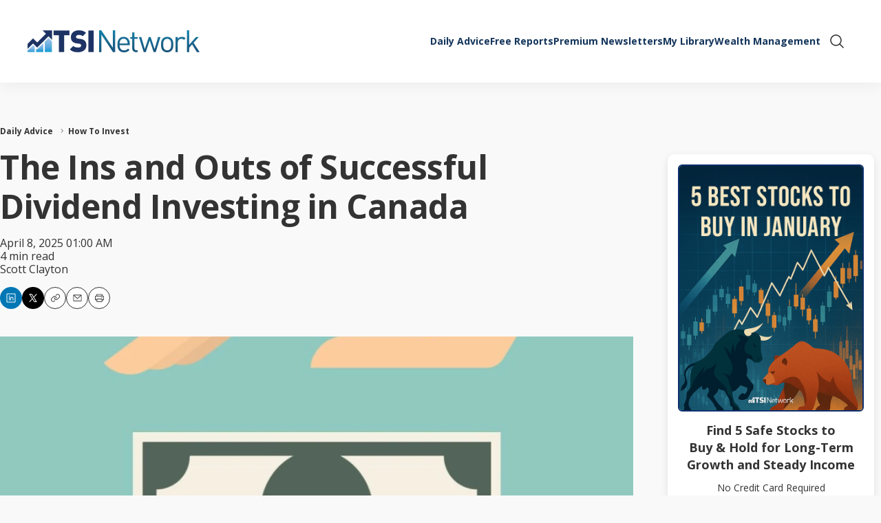

--- FILE ---
content_type: text/html;charset=UTF-8
request_url: https://www.tsinetwork.ca/daily-advice/how-to-invest/here-are-the-key-ins-and-outs-of-successful-dividend-investing-in-canada-that-you-need-to-know
body_size: 22093
content:
<!DOCTYPE html>
<html class="ArticlePage" lang="en-US"data-has-aside data-lead="nested">
    <head>
    <meta charset="UTF-8">

    <meta property="og:title" content="The Ins and Outs of Successful Dividend Investing in Canada">

    <meta property="og:url" content="https://www.tsinetwork.ca/daily-advice/how-to-invest/here-are-the-key-ins-and-outs-of-successful-dividend-investing-in-canada-that-you-need-to-know">

    
        <meta property="og:image" content="https://tsi.brightspotcdn.com/dims4/default/b190e46/2147483647/strip/true/crop/900x506+0+197/resize/1440x810!/format/webp/quality/90/?url=https%3A%2F%2Fk1-prod-tsi.s3.us-east-2.amazonaws.com%2Fbrightspot%2Fdc%2Fc3%2F27a854be96acddd94072961abf9c%2Fdividend-investing-for-beginners.jpg">
    
        
        <meta property="og:image:url" content="https://tsi.brightspotcdn.com/dims4/default/b190e46/2147483647/strip/true/crop/900x506+0+197/resize/1440x810!/format/webp/quality/90/?url=https%3A%2F%2Fk1-prod-tsi.s3.us-east-2.amazonaws.com%2Fbrightspot%2Fdc%2Fc3%2F27a854be96acddd94072961abf9c%2Fdividend-investing-for-beginners.jpg">
        
        <meta property="og:image:width" content="1440">
        <meta property="og:image:height" content="810">
        <meta property="og:image:type" content="image/jpeg">
        
    


    <meta property="og:description" content="Dividend investing in Canada is a great profit-spinning strategy, especially if you factor in the Canadian dividend tax credit">

    <meta property="og:site_name" content="The Successful Investor Inc">



    <meta property="og:type" content="article">

    <meta property="article:author" content="https://www.tsinetwork.ca/author/scott-clayton">

    <meta property="article:published_time" content="2025-04-08T05:00:00">

    <meta property="article:modified_time" content="2025-04-07T15:18:25">

    <meta property="article:section" content="How To Invest">

    <meta property="article:tag" content="dividend">

    <meta property="article:tag" content="dividend tax credit">

    <meta property="article:tag" content="economic sectors">

    <meta property="article:tag" content="investing">

    <meta property="article:tag" content="buy stocks">

    <meta property="article:tag" content="canadian dividend">

    <meta property="article:tag" content="dividend growth">

    <meta property="article:tag" content="investment">

    <meta property="article:tag" content="successful investor">

    <meta property="article:tag" content="canadian">

    <meta property="article:tag" content="dividends paid">

    <meta property="article:tag" content="value">

    
    <meta name="twitter:card" content="summary_large_image"/>
    
    
    
    
    <meta name="twitter:description" content="Dividend investing in Canada is a great profit-spinning strategy, especially if you factor in the Canadian dividend tax credit"/>
    
    

    <meta name="twitter:image" content="https://tsi.brightspotcdn.com/dims4/default/b190e46/2147483647/strip/true/crop/900x506+0+197/resize/1440x810!/format/webp/quality/90/?url=https%3A%2F%2Fk1-prod-tsi.s3.us-east-2.amazonaws.com%2Fbrightspot%2Fdc%2Fc3%2F27a854be96acddd94072961abf9c%2Fdividend-investing-for-beginners.jpg"/>



    
    
    
    
    <meta name="twitter:title" content="The Ins and Outs of Successful Dividend Investing in Canada"/>
    

<link rel="alternate" href="https://www.tsinetwork.ca/daily-advice/how-to-invest/here-are-the-key-ins-and-outs-of-successful-dividend-investing-in-canada-that-you-need-to-know" hreflang="en-US" /><style type="text/css">:root {
    --color-primary-theme: #14355b;

    --color-primary-text-theme: #333333;
    --color-secondary-text-theme: #14355b;
    --color-text-inverse-theme: #ffffff;
    --color-site-bg-theme: #f9f9f9;
    --color-site-secondary-bg-theme: #f9f9f9;
    --color-border-theme: #e0e0e0;

    --color-header-bg-theme: #ffffff;
    
    --color-header-text-theme: #14355b;
    --color-header-border-theme: #e0e0e0;

    --color-hat-bg-theme: #279dda;
    --color-hat-text-theme: #14355b;

    --color-banner-bg-theme: #e8f0f9;
    --color-banner-text-theme: #333333;

    --color-footer-bg-theme: #14355b;
    --color-footer-text-theme: #ffffff;

    --color-link-text-theme: #279dda;
    --color-link-text-hover-theme: #14355b;

    --color-button-bg-theme: #e74c3c;
    --color-button-border-theme: #e74c3c;
    --color-button-text-theme: #ffffff;
    --color-button-hover-bg-theme: #c0392b;
    --color-button-hover-border-theme: #c0392b;
    --color-button-hover-text-theme: #ffffff;
    

    --color-list-title-theme: #14355b;
    --color-list-border-theme: #e0e0e0;
    --color-category-text-theme: #f3bb41;

    --color-sponsored-banner-bg-theme: #e8f0f9;
    --color-sponsored-banner-text-theme: #333333;
}
</style>
    <style type="text/css">:root {
            --button-border-radius:40px;
        }
</style>
    <style type="text/css">:root {
  --font-1: "Arial";
  --font-2: "Times";
}

body {
  --font-1: "Open Sans";
  --font-2: "Source Sans Pro";
  --font-page-titles: var(--font-1);
  --font-list-titles: var(--font-1);
  --font-promo-titles: var(--font-1);
  --font-description: var(--font-2);
  --font-quote: var(--font-2);
  --font-rte-body: var(--font-2);
}
</style>

    <link class="Webpack-css" rel="stylesheet" href="https://tsi.brightspotcdn.com/resource/00000195-8a74-db40-a99f-eb7f99fb0000/styles/default/All.min.a0df8db41cdbb36325f9e533a1f84f79.gz.css"><style>@container (min-width: 1024px) {
    .DownloadListA[data-column-count="1"] .PageList-items, .PageListStandardQ[data-column-count="1"] .PageList-items {
        grid-auto-rows: min-content;
    }
}</style>
<style>.Page-footer-bottom p:empty {
    margin-bottom: 10px;
}</style>
<style>.MyLibraryPage .no-library-access .Page-main { grid-template-columns: 1fr;}</style>
<style>@media only screen and (max-width: 568px) {
    .PageListStandardB[data-column-count="2"] .PageList-items {
       grid-template-columns: 1fr;
    }
}

@container (min-width: 768px) {
    [data-column-count="3"].PageListStandardB .PageList-items {
        grid-template-columns: 1fr 1fr 1fr;
    }
}</style>
<style>.RichTextArticleBody.RichTextBody .Enhancement:first-child {
    margin-top: 0;
}</style>
<style></style>
<link rel="stylesheet" href="https://tsi.brightspotcdn.com/86/d1/2f9d7a414275a01a40e44de2bb87/all-min.css">
<style></style>
<style>.HubspotModal-wrapper {
    background-color: #f4f8fa;
}

@media only screen and (min-width: 768px) {
    .HubspotModal-wrapper iframe {
        min-height: 505px;
    }
}</style>
<meta name="viewport" content="width=device-width, initial-scale=1, minimum-scale=1, maximum-scale=5"><title>The Ins and Outs of Successful Dividend Investing in Canada - The Successful Investor Inc</title><meta name="description" content="Dividend investing in Canada is a great profit-spinning strategy, especially if you factor in the Canadian dividend tax credit"><link rel="canonical" href="https://www.tsinetwork.ca/daily-advice/how-to-invest/here-are-the-key-ins-and-outs-of-successful-dividend-investing-in-canada-that-you-need-to-know"><meta name="brightspot.contentId" content="00000196-5df1-df75-afbe-5ff7611a0000"><link rel="apple-touch-icon" sizes="180x180" href="https://www.tsinetwork.ca/apple-touch-icon.png">
<link rel="icon" type="image/png" href="https://www.tsinetwork.ca/favicon-32x32.png">
<link rel="icon" type="image/png" href="https://www.tsinetwork.ca/favicon-16x16.png">
<script type="application/ld+json">{"@context":"http://schema.org","@type":"","@graph":[{"@context":"http://schema.org","@type":"Article","articleBody":"Dividend investing in Canada is a great profit-spinning strategy, especially if you factor in the Canadian dividend tax credit If you include top-quality dividend stocks in your portfolio, the income they provide can make up a significant percentage of your total return—as much as a third of your gains. And at the same time, dividends are more dependable than capital gains as a source of investment income. Balance and diversify your dividend investing in Canada like we recommend, and you will expose yourself to less risk. Focus on quality to profit the most from dividend investing in Canada We still think investors will profit most—and with the least risk—by buying shares of well-established, dividend-paying stocks with strong business prospects. These are companies that have leading positions in healthy industries. They also have strong management that will make the right moves to remain competitive in a changing market. Stocks like these give investors an additional measure of safety in times of market volatility. And the best ones offer the attractive combination of a moderate p/e (the ratio of a stock’s price to its per-share earnings), steady or rising dividend yields (annual dividend divided by the share price) and promising growth prospects. [ofie_ad] Look at both value stocks and growth stocks to get the greatest benefits from your dividend investing Savvy value-stock investors know that many value stocks consistently offer dividends with above-average yields, although capital gains may take longer to materialize. With our Successful Investor approach, we also recommend looking for value stocks that have an established track record of paying dividends. One of the best ways of picking a quality dividend stock is to look for companies that have been paying dividends for at least 5 to 10 years. Companies can trump up quarterly earnings, or issue press releases to appear to be making strong progress, but they cannot fake dividends. Dividends are cash outlays that an unsuccessful company could never produce. Investors generally look to growth stocks for capital gains and to more conservative stocks, like banks and utilities, for dividend income. Yet there are a number of dividend growth stocks that can also add to your current income. Some even have dividend yields that are as high—or even higher—than yields on more established companies. Dividend stocks are a sign of investment quality. Some good companies reinvest profit instead of paying dividends. But fraudulent and failing companies hardly ever pay dividends. So if you only buy stocks that pay dividends, you’ll automatically stay out of almost all the market’s worst stocks. Look to dividend investing in Canada to gain special tax benefits Canadian taxpayers who hold Canadian dividend stocks get a special bonus. Their dividends are eligible for the dividend tax credit in Canada. This dividend tax credit—which is available on dividends paid on Canadian stocks held outside of an RRSP, RRIF or TFSA—will cut your effective tax rate. This means that dividend income will be taxed at a lower rate than the same amount of interest income. As mentioned, Canadian dividend stocks are an important contributor to your long-term gains, and dividend-paying stocks tend to expose you to less risk than non-dividend-payers. That’s why the majority of your stocks should be dividend-payers at all times. As you get older and closer to retirement, you should raise the proportion of dividend-paying stocks in your portfolio, to cut risk and improve the stability of your investment results. Weather volatile environments through dividend investing in Canada When investing, we think you will profit more from focusing on companies that have maintained or raised their dividends during both economic and stock market downturns. These firms have proven themselves able to handle periods of earnings volatility. By continually rewarding investors, and retaining enough cash to finance their businesses, they provide an attractive mix of safety, income and growth. By diversifying across most if not all of the five sectors, you avoid overloading yourself with stocks—including dividend stocks--that are about to slump simply because of industry conditions or investor fashion. You also increase your chances of stumbling upon a market superstar—a stock that does two to three or more times better than the market average. Use our three-part Successful Investor approach when dividend investing in Canada to make the best stock selections Invest mainly in well-established, dividend-paying companies; Spread your money out across most if not all of the five main economic sectors (Manufacturing & Industry; Resources & Commodities; Consumer; Finance; Utilities); Downplay or avoid stocks in the broker/media limelight. What sectors do you focus on for dividend growth with your investments? What is the most appealing aspect of dividend investing for you?","articleSection":"How To Invest, Daily Advice","author":[{"@context":"http://schema.org","@type":"Person","email":"sclayton@tsinetwork.ca","@id":"https://www.tsinetwork.ca/author/scott-clayton/#person","image":{"@context":"http://schema.org","@type":"ImageObject","width":150,"@id":"https://www.tsinetwork.ca/author/scott-clayton/#author-image","inLanguage":"en-US","url":"https://tsi.brightspotcdn.com/dims4/default/10e410f/2147483647/strip/false/crop/125x150+0+0/resize/125x150!/quality/90/?url=https%3A%2F%2Fk1-prod-tsi.s3.us-east-2.amazonaws.com%2Fbrightspot%2F33%2F39%2F71e18486db7c2b39c624b9e0dc23%2F115279.png","height":125},"mainEntityOfPage":{"@id":"https://www.tsinetwork.ca/author/scott-clayton/","@type":"WebPage"},"name":"Scott Clayton","url":"https://www.tsinetwork.ca/author/scott-clayton"}],"copyrightYear":"2026","datePublished":"2025-04-08T05:00:00.000Z","dateModified":"2025-04-07T15:18:25.000Z","headline":"The Ins and Outs of Successful Dividend Investing in Canada","@id":"https://www.tsinetwork.ca/daily-advice/how-to-invest/here-are-the-key-ins-and-outs-of-successful-dividend-investing-in-canada-that-you-need-to-know/#article","image":[{"@context":"http://schema.org","@type":"ImageObject","width":900,"inLanguage":"en-US","url":"https://tsi.brightspotcdn.com/dims4/default/199a3bd/2147483647/strip/false/crop/900x900+0+0/resize/900x900!/quality/90/?url=https%3A%2F%2Fk1-prod-tsi.s3.us-east-2.amazonaws.com%2Fbrightspot%2Fdc%2Fc3%2F27a854be96acddd94072961abf9c%2Fdividend-investing-for-beginners.jpg","height":900},{"@context":"http://schema.org","@type":"ImageObject","width":675,"inLanguage":"en-US","url":"https://tsi.brightspotcdn.com/dims4/default/77376f1/2147483647/strip/false/crop/900x506+0+197/resize/1200x675!/quality/90/?url=https%3A%2F%2Fk1-prod-tsi.s3.us-east-2.amazonaws.com%2Fbrightspot%2Fdc%2Fc3%2F27a854be96acddd94072961abf9c%2Fdividend-investing-for-beginners.jpg","height":1200}],"inLanguage":"en-US","mainEntityOfPage":{"@id":"https://www.tsinetwork.ca/daily-advice/how-to-invest/here-are-the-key-ins-and-outs-of-successful-dividend-investing-in-canada-that-you-need-to-know/#webpage"},"isPartOf":{"@id":"https://www.tsinetwork.ca/daily-advice/how-to-invest/here-are-the-key-ins-and-outs-of-successful-dividend-investing-in-canada-that-you-need-to-know/#webpage"}},{"@context":"http://schema.org","@type":"Organization"},{"@context":"http://schema.org","@type":"Website","inLanguage":"en-US"},{"@context":"http://schema.org","@type":"WebPage","potentialAction":[{"@context":"http://schema.org","@type":"ReadAction","target":"https://www.tsinetwork.ca/daily-advice/how-to-invest/here-are-the-key-ins-and-outs-of-successful-dividend-investing-in-canada-that-you-need-to-know"}],"breadcrumb":{"@type":"BreadcrumbList","itemListElement":[{"@context":"http://schema.org","@type":"ListItem","item":"https://www.tsinetwork.ca/daily-advice","name":"Daily Advice","position":1},{"@context":"http://schema.org","@type":"ListItem","item":"https://www.tsinetwork.ca/daily-advice/how-to-invest","name":"How To Invest","position":2}]},"@id":"https://www.tsinetwork.ca/daily-advice/how-to-invest/here-are-the-key-ins-and-outs-of-successful-dividend-investing-in-canada-that-you-need-to-know/#webpage","inLanguage":"en-US","primaryImageOfPage":{"@id":"https://www.tsinetwork.ca/daily-advice/how-to-invest/here-are-the-key-ins-and-outs-of-successful-dividend-investing-in-canada-that-you-need-to-know/#primaryimage"},"name":"The Ins and Outs of Successful Dividend Investing in Canada","datePublished":"2025-04-08T05:00:00.000Z","dateModified":"2025-04-07T15:18:25.000Z","url":"https://www.tsinetwork.ca/daily-advice/how-to-invest/here-are-the-key-ins-and-outs-of-successful-dividend-investing-in-canada-that-you-need-to-know"},{"@context":"http://schema.org","@type":"ImageObject","width":675,"@id":"https://www.tsinetwork.ca/daily-advice/how-to-invest/here-are-the-key-ins-and-outs-of-successful-dividend-investing-in-canada-that-you-need-to-know/#primaryimage","inLanguage":"en-US","url":"https://tsi.brightspotcdn.com/dims4/default/77376f1/2147483647/strip/false/crop/900x506+0+197/resize/1200x675!/quality/90/?url=https%3A%2F%2Fk1-prod-tsi.s3.us-east-2.amazonaws.com%2Fbrightspot%2Fdc%2Fc3%2F27a854be96acddd94072961abf9c%2Fdividend-investing-for-beginners.jpg","height":1200}]}</script><script src="https://tsi.brightspotcdn.com/resource/00000195-8a74-db40-a99f-eb7f99fb0000/styles/default/All.min.00c9199dbb1610c42253ff6b93b7ee2e.gz.js" async></script><script>document.addEventListener('DOMContentLoaded', function() {
    moveDownload();
});

function moveDownload() {
    let download = document.querySelector('.DownloadPromoModule');
    if (!download) return;

    // download.style.margin = '0';

    let article = document.querySelector('.RichTextArticleBody.RichTextBody');
    if (article) {
        article.prepend(download);
    }
}</script>
<script></script>
<script defer="defer" src="https://tsi.brightspotcdn.com/d8/19/31247c3144429545ed488a0fc953/all-min.js"></script>
<script></script>
<script> (function() {
    'use strict';

    // Check if current URL matches /topics pattern
    const currentPath = window.location.pathname;
    const isTopicsPage = currentPath.startsWith('/topics');

    if (!isTopicsPage) {
      return; // Exit if not on topics page
    }

    console.log('[Topics Auth] Checking authentication for topics page...');

    // Function to get cookie value
    function getCookie(name) {
      const value = `; ${document.cookie}`;
      const parts = value.split(`; ${name}=`);
      if (parts.length === 2) return parts.pop().split(';').shift();
      return null;
    }

    // Function to handle redirect to login
    function redirectToLogin(loginUrl) {
      const currentUrl = window.location.href;
      const encodedReferer = encodeURIComponent(currentUrl);

      // Check if loginUrl already has query params
      const separator = loginUrl.includes('?') ? '&' : '?';
      const redirectUrl = `${loginUrl}${separator}referrerUrl=${encodedReferer}`;

      console.log('[Topics Auth] Redirecting to login:', redirectUrl);
      window.location.href = redirectUrl;
    }

    // Check authentication status
    async function checkAuthAndRedirect() {
      // Check for HeimGuard auth cookies
      const authStatus = getCookie('heimguard.authStatus');
      const authCookie = getCookie('heimguard.auth');
      const loggedInCookie = getCookie('heimguard.loggedIn');

      console.log('[Topics Auth] Cookie check:', {
        authStatus: !!authStatus,
        authCookie: !!authCookie,
        loggedInCookie: !!loggedInCookie
      });

      // If any auth cookie exists, user is logged in
      if (authStatus || authCookie || loggedInCookie) {
        console.log('[Topics Auth] User is authenticated via cookies');
        return; // User is logged in, let them stay on the page
      }

      // No auth cookies found, user needs to login
      console.log('[Topics Auth] No auth cookies found, user needs to login');

      try {
        // Get login URL from init endpoint
        const response = await fetch('/api/heimguard/init', {
          method: 'GET',
          credentials: 'include',
          headers: {
            'Content-Type': 'application/json'
          }
        });

        if (response.ok) {
          const data = await response.json();
          const loginUrl = data.login?.url || '/login';
          redirectToLogin(loginUrl);
        } else {
          // Fallback to default login URL
          redirectToLogin('/login');
        }
      } catch (error) {
        console.error('[Topics Auth] Error fetching login URL:', error);
        redirectToLogin('/login');
      }
    }

    // Execute authentication check immediately
    checkAuthAndRedirect();

  })();
</script>
<script>// Debug script to understand the duplicate form issue
(function() {
  console.log('=== OFIE AD FORM DEBUG ===');
  
  // Monitor HubSpot form creation
  if (window.hbspt && window.hbspt.forms) {
    const originalCreate = window.hbspt.forms.create;
    window.hbspt.forms.create = function(config) {
      console.log('[DEBUG] HubSpot form.create called with:', config);
      console.trace('Call stack:');
      return originalCreate.apply(this, arguments);
    };
  }
  
  // Check all script tags
  setTimeout(() => {
    console.log('\n=== Script Analysis ===');
    const scripts = document.querySelectorAll('script');
    let hubspotScripts = 0;
    scripts.forEach(script => {
      if (script.src && script.src.includes('hsforms')) {
        hubspotScripts++;
        console.log(`HubSpot script ${hubspotScripts}:`, script.src);
      }
      if (script.textContent && script.textContent.includes('hbspt.forms.create')) {
        console.log('Inline script creating form:', script.textContent.substring(0, 200));
      }
    });
    
    console.log('\n=== Form Container Analysis ===');
    // Check all form-related elements
    const formFrames = document.querySelectorAll('.hs-form-frame');
    console.log(`Total .hs-form-frame elements: ${formFrames.length}`);
    
    formFrames.forEach((frame, index) => {
      console.log(`\nForm Frame ${index + 1}:`);
      console.log('- Parent:', frame.parentElement.className);
      console.log('- Has iframe:', !!frame.querySelector('iframe'));
      console.log('- Attributes:', Object.fromEntries(Array.from(frame.attributes).map(a => [a.name, a.value])));
      console.log('- Parent HTML:', frame.parentElement.outerHTML.substring(0, 200) + '...');
    });
    
    // Check for any elements with hbspt in class
    const hbsptElements = document.querySelectorAll('[class*="hbspt"]');
    console.log(`\nTotal elements with "hbspt" in class: ${hbsptElements.length}`);
    hbsptElements.forEach(el => {
      console.log(`- ${el.tagName}.${el.className}`);
    });
    
  }, 2000);
  
})();</script>
<script>/**
 * [ofie_ad] Shortcode Replacement Script with Duplicate Form Fix
 * Replaces [ofie_ad] shortcodes and handles HubSpot duplicate forms
 */
(function() {
  'use strict';

  const CONFIG = {
    replacementUrl: '/ofie-ad-replacement',
    shortcodePattern: /\[ofie_ad\]/g,
    debug: false
  };

  function log(...args) {
    if (CONFIG.debug) console.log('[ofie_ad]', ...args);
  }


  async function fetchContent() {
    try {
      const response = await fetch(CONFIG.replacementUrl);
      if (!response.ok) throw new Error(`HTTP ${response.status}`);
      return await response.text();
    } catch (error) {
      console.error('[ofie_ad] Fetch error:', error);
      return '<div class="ofie-ad-error">Unable to load content</div>';
    }
  }

  // Find shortcodes - handles wrapped elements like <b>[ofie_ad]</b>
  function findShortcodes() {
    const results = [];
    const processedElements = new Set();

    const walker = document.createTreeWalker(
      document.body,
      NodeFilter.SHOW_ALL,
      {
        acceptNode(node) {
          // Skip already processed nodes
          if (node.parentElement && node.parentElement.classList.contains('ofie-ad-module')) {
            return NodeFilter.FILTER_SKIP;
          }

          // For text nodes
          if (node.nodeType === Node.TEXT_NODE && node.textContent.includes('[ofie_ad]')) {
            // If parent element was already processed, skip this text node
            if (node.parentElement && processedElements.has(node.parentElement)) {
              return NodeFilter.FILTER_SKIP;
            }

            // If parent is a simple wrapper with only this text, process the parent instead
            if (node.parentElement &&
                node.parentElement.childNodes.length === 1 &&
                node.parentElement.textContent.trim() === '[ofie_ad]') {
              processedElements.add(node.parentElement);
              return NodeFilter.FILTER_SKIP;
            }

            return NodeFilter.FILTER_ACCEPT;
          }

          // For element nodes that contain only the shortcode
          if (node.nodeType === Node.ELEMENT_NODE &&
              node.childNodes.length === 1 &&
              node.firstChild &&
              node.firstChild.nodeType === Node.TEXT_NODE &&
              node.textContent.trim() === '[ofie_ad]' &&
              !processedElements.has(node)) {
            processedElements.add(node);
            return NodeFilter.FILTER_ACCEPT;
          }

          return NodeFilter.FILTER_SKIP;
        }
      }
    );

    let node;
    while (node = walker.nextNode()) {
      results.push(node);
    }

    return results;
  }

  // Replace a single shortcode with content
  function replaceShortcode(node, content) {
    const wrapper = document.createElement('div');
    wrapper.className = 'ofie-ad-module';
    wrapper.innerHTML = content;

    // Execute any scripts in the content
    const scripts = wrapper.querySelectorAll('script');
    scripts.forEach(oldScript => {
      const newScript = document.createElement('script');

      // Copy attributes
      Array.from(oldScript.attributes).forEach(attr => {
        newScript.setAttribute(attr.name, attr.value);
      });

      // Copy content
      if (oldScript.src) {
        newScript.src = oldScript.src;
      } else {
        newScript.textContent = oldScript.textContent;
      }

      // Replace old script with new one (this will execute it)
      oldScript.parentNode.replaceChild(newScript, oldScript);
    });

    // Replace the node
    if (node.nodeType === Node.TEXT_NODE) {
      node.parentNode.replaceChild(wrapper, node);
    } else {
      node.parentNode.replaceChild(wrapper, node);
    }
  }

  // Fix duplicate HubSpot forms
  function fixDuplicateForms() {
    setTimeout(() => {
      const allForms = document.querySelectorAll('.hs-form-frame');

      if (allForms.length <= 1) return;

      // Find forms with the same form ID
      const seenFormIds = new Set();

      allForms.forEach(form => {
        const formId = form.dataset.formId;
        const parentClass = form.parentElement.className;

        if (formId && seenFormIds.has(formId)) {
          // This is a duplicate - hide it if it's in a hbspt-form container
          if (parentClass.includes('hbspt-form')) {
            form.parentElement.style.display = 'none';
          }
        } else if (formId) {
          seenFormIds.add(formId);
        }
      });
    }, 1500);
  }

  async function replaceAllShortcodes() {
    const nodes = findShortcodes();

    if (nodes.length === 0) {
      return;
    }

    // Get content - always fetch fresh
    const content = await fetchContent();

    // Replace each shortcode
    nodes.forEach(node => {
      replaceShortcode(node, content);
    });

    // Fix duplicate forms after replacement
    fixDuplicateForms();
  }

  // Watch for dynamic content
  function watchForChanges() {
    const observer = new MutationObserver((mutations) => {
      for (const mutation of mutations) {
        for (const node of mutation.addedNodes) {
          // Skip our own additions
          if (node.classList && node.classList.contains('ofie-ad-module')) {
            continue;
          }

          if (node.nodeType === Node.ELEMENT_NODE || node.nodeType === Node.TEXT_NODE) {
            const text = node.textContent || '';
            if (text.includes('[ofie_ad]')) {
              setTimeout(() => replaceAllShortcodes(), 100);
              return;
            }
          }
        }
      }
    });

    observer.observe(document.body, {
      childList: true,
      subtree: true
    });
  }

  // Initialize
  function init() {
    replaceAllShortcodes();
    watchForChanges();
  }

  // Start when ready
  if (document.readyState === 'loading') {
    document.addEventListener('DOMContentLoaded', init);
  } else {
    init();
  }

  // Public API
  window.ofieAdReplacement = {
    refresh: replaceAllShortcodes,
    debug(enabled) {
      CONFIG.debug = enabled;
    },
    fixDuplicates: fixDuplicateForms
  };

})();
</script>
<script></script>
<!-- Meta Pixel Code -->
<script>
!function(f,b,e,v,n,t,s)
{if(f.fbq)return;n=f.fbq=function(){n.callMethod?
n.callMethod.apply(n,arguments):n.queue.push(arguments)};
if(!f._fbq)f._fbq=n;n.push=n;n.loaded=!0;n.version='2.0';
n.queue=[];t=b.createElement(e);t.async=!0;
t.src=v;s=b.getElementsByTagName(e)[0];
s.parentNode.insertBefore(t,s)}(window, document,'script',
'https://connect.facebook.net/en_US/fbevents.js');
fbq('init', '554772728540566');
fbq('track', 'PageView');
</script>
<noscript><img height="1" width="1" style="display:none"
src=https://www.facebook.com/tr?id=554772728540566&ev=PageView&noscript=1
/></noscript>
<!-- End Meta Pixel Code -->
<script></script>
<link rel="preconnect" href="https://fonts.googleapis.com">
    <link rel="preconnect" href="https://fonts.gstatic.com">
    <script>
        var head = document.getElementsByTagName('head')[0];
        var link = document.createElement('link');
        link.setAttribute('href', '//fonts.googleapis.com/css?family=Open Sans:300,400,700|Source Sans Pro:300,400,700&display=swap');
        var relList = link.relList;

        if (relList && relList.supports('preload')) {
            link.setAttribute('as', 'style');
            link.setAttribute('rel', 'preload');
            link.setAttribute('onload', 'this.rel="stylesheet"');
            link.setAttribute('crossorigin', 'anonymous');
        } else {
            link.setAttribute('rel', 'stylesheet');
        }

        document.head.appendChild(link);
    </script>

    
    
    <!-- Google Tag Manager -->
    <script>(function(w,d,s,l,i){w[l]=w[l]||[];w[l].push({'gtm.start':
                new Date().getTime(),event:'gtm.js'});var f=d.getElementsByTagName(s)[0],
            j=d.createElement(s),dl=l!='dataLayer'?'&l='+l:'';j.async=true;j.src=
            'https://www.googletagmanager.com/gtm.js?id='+i+dl;f.parentNode.insertBefore(j,f);
    })(window,document,'script','dataLayer','GTM-T5FBDBX');</script>
    <!-- End Google Tag Manager -->

</head>


    <body class="Page-body">
        
    <!-- Google Tag Manager (noscript) -->
    <noscript>
        <iframe src="https://www.googletagmanager.com/ns.html?id=GTM-T5FBDBX" height="0" width="0" style="display:none;visibility:hidden">
        </iframe>
    </noscript>
    <!-- End Google Tag Manager (noscript) -->

        
<header>
    <bsp-header class="Page-header">
        <div class="Page-header-hamburger-menu">
            <div class="Page-header-hamburger-menu-wrapper">
                <div class="Page-header-hamburger-menu-content">
                    
                        <nav class="Navigation" aria-label="Main">
    
        <ul class="Navigation-items">
            
                <li class="Navigation-items-item"><div class="NavigationItem ">
    <div class="NavigationItem-text">
        
            <a  href="https://www.tsinetwork.ca/daily-advice">Daily Advice</a>
        
        
    </div>

    
</div>
</li>
            
                <li class="Navigation-items-item"><div class="NavigationItem ">
    <div class="NavigationItem-text">
        
            <a  href="https://www.tsinetwork.ca/reports">Free Reports</a>
        
        
    </div>

    
</div>
</li>
            
                <li class="Navigation-items-item"><div class="NavigationItem ">
    <div class="NavigationItem-text">
        
            <a  href="https://www.tsinetwork.ca/premium-subscriptions">Premium Newsletters</a>
        
        
    </div>

    
</div>
</li>
            
                <li class="Navigation-items-item"><div class="NavigationItem ">
    <div class="NavigationItem-text">
        
            <a  href="https://www.tsinetwork.ca/my-library">My Library </a>
        
        
    </div>

    
</div>
</li>
            
                <li class="Navigation-items-item"><div class="NavigationItem ">
    <div class="NavigationItem-text">
        
            <a  href="https://www.siwm.ca" target="_blank">Wealth Management</a>
        
        
    </div>

    
</div>
</li>
            
        </ul>
    
</nav>

                    
                    
                </div>
            </div>
        </div>

    <div class="Page-header-bar">
        <button class="Page-header-menu-trigger" aria-expanded="false"><span class="burger-menu"><svg xmlns="http://www.w3.org/2000/svg" viewBox="0 0 256 256" fill="currentColor"><path d="M224,128a8,8,0,0,1-8,8H40a8,8,0,0,1,0-16H216A8,8,0,0,1,224,128ZM40,72H216a8,8,0,0,0,0-16H40a8,8,0,0,0,0,16ZM216,184H40a8,8,0,0,0,0,16H216a8,8,0,0,0,0-16Z"/></svg></span><span class="close-x"><svg xmlns="http://www.w3.org/2000/svg" viewBox="0 0 256 256" fill="currentColor"><path d="M205.66,194.34a8,8,0,0,1-11.32,11.32L128,139.31,61.66,205.66a8,8,0,0,1-11.32-11.32L116.69,128,50.34,61.66A8,8,0,0,1,61.66,50.34L128,116.69l66.34-66.35a8,8,0,0,1,11.32,11.32L139.31,128Z"/></svg></span><span class="label">Menu</span></button>

        
            
                <div class="Page-header-bar-logo"><a aria-label="home page" href="/"  >
    
        <picture>
            
            
                
                    

                
            

            
            
                
    
        <source type="image/webp"  width="250" height="32" srcset="https://tsi.brightspotcdn.com/dims4/default/187ab00/2147483647/strip/true/crop/1871x239+0+0/resize/250x32!/format/webp/quality/90/?url=https%3A%2F%2Fk1-prod-tsi.s3.us-east-2.amazonaws.com%2Fbrightspot%2Fad%2F28%2Fc7845ac6498b86fc61c5f8d921b6%2Ftsi-network-logo-large.png 1x,https://tsi.brightspotcdn.com/dims4/default/05cb0fe/2147483647/strip/true/crop/1871x239+0+0/resize/500x64!/format/webp/quality/90/?url=https%3A%2F%2Fk1-prod-tsi.s3.us-east-2.amazonaws.com%2Fbrightspot%2Fad%2F28%2Fc7845ac6498b86fc61c5f8d921b6%2Ftsi-network-logo-large.png 2x"/>

    

    
        <source width="250" height="32" srcset="https://tsi.brightspotcdn.com/dims4/default/1a03d22/2147483647/strip/true/crop/1871x239+0+0/resize/250x32!/quality/90/?url=https%3A%2F%2Fk1-prod-tsi.s3.us-east-2.amazonaws.com%2Fbrightspot%2Fad%2F28%2Fc7845ac6498b86fc61c5f8d921b6%2Ftsi-network-logo-large.png 1x,https://tsi.brightspotcdn.com/dims4/default/fd10465/2147483647/strip/true/crop/1871x239+0+0/resize/500x64!/quality/90/?url=https%3A%2F%2Fk1-prod-tsi.s3.us-east-2.amazonaws.com%2Fbrightspot%2Fad%2F28%2Fc7845ac6498b86fc61c5f8d921b6%2Ftsi-network-logo-large.png 2x"/>

    


            
            
    <img class="Image" srcset="https://tsi.brightspotcdn.com/dims4/default/1a03d22/2147483647/strip/true/crop/1871x239+0+0/resize/250x32!/quality/90/?url=https%3A%2F%2Fk1-prod-tsi.s3.us-east-2.amazonaws.com%2Fbrightspot%2Fad%2F28%2Fc7845ac6498b86fc61c5f8d921b6%2Ftsi-network-logo-large.png 1x,https://tsi.brightspotcdn.com/dims4/default/fd10465/2147483647/strip/true/crop/1871x239+0+0/resize/500x64!/quality/90/?url=https%3A%2F%2Fk1-prod-tsi.s3.us-east-2.amazonaws.com%2Fbrightspot%2Fad%2F28%2Fc7845ac6498b86fc61c5f8d921b6%2Ftsi-network-logo-large.png 2x" width="250" height="32" src="https://tsi.brightspotcdn.com/dims4/default/1a03d22/2147483647/strip/true/crop/1871x239+0+0/resize/250x32!/quality/90/?url=https%3A%2F%2Fk1-prod-tsi.s3.us-east-2.amazonaws.com%2Fbrightspot%2Fad%2F28%2Fc7845ac6498b86fc61c5f8d921b6%2Ftsi-network-logo-large.png"
    >


        </picture>
    
    </a>
</div>
            
        

        <div class="Page-header-navigation">
            
            <nav class="Navigation" aria-label="Main">
    
        <ul class="Navigation-items">
            
                <li class="Navigation-items-item"><div class="NavigationItem ">
    <div class="NavigationItem-text">
        
            <a  href="https://www.tsinetwork.ca/daily-advice">Daily Advice</a>
        
        
    </div>

    
</div>
</li>
            
                <li class="Navigation-items-item"><div class="NavigationItem ">
    <div class="NavigationItem-text">
        
            <a  href="https://www.tsinetwork.ca/reports">Free Reports</a>
        
        
    </div>

    
</div>
</li>
            
                <li class="Navigation-items-item"><div class="NavigationItem ">
    <div class="NavigationItem-text">
        
            <a  href="https://www.tsinetwork.ca/premium-subscriptions">Premium Newsletters</a>
        
        
    </div>

    
</div>
</li>
            
                <li class="Navigation-items-item"><div class="NavigationItem ">
    <div class="NavigationItem-text">
        
            <a  href="https://www.tsinetwork.ca/my-library">My Library </a>
        
        
    </div>

    
</div>
</li>
            
                <li class="Navigation-items-item"><div class="NavigationItem ">
    <div class="NavigationItem-text">
        
            <a  href="https://www.siwm.ca" target="_blank">Wealth Management</a>
        
        
    </div>

    
</div>
</li>
            
        </ul>
    
</nav>

            
        </div>

        <div class="Page-header-end">
            
            
                <bsp-search-overlay class="SearchOverlay">
    <div class="SearchOverlay-search-overlay">
      <form class="SearchOverlay-search-form" action="https://www.tsinetwork.ca/search#nt=navsearch" novalidate="" autocomplete="off">
          <label class="SearchOverlay-search-label">
              <input placeholder="Keyword Search..." type="text" class="SearchOverlay-search-input" name="q" required="true">
              <span class="sr-only">
                  Search Query
              </span>
            <button type="submit" class="SearchOverlay-search-submit">
                <svg xmlns="http://www.w3.org/2000/svg" viewBox="0 0 256 256" fill="currentColor"><path d="M229.66,218.34l-50.07-50.06a88.11,88.11,0,1,0-11.31,11.31l50.06,50.07a8,8,0,0,0,11.32-11.32ZM40,112a72,72,0,1,1,72,72A72.08,72.08,0,0,1,40,112Z"/></svg>
                <span class="sr-only">Submit Search</span>
            </button>
          </label>
      </form>
     </div>
    <button class="SearchOverlay-search-button">
        <span class="icon-magnify">
            <svg xmlns="http://www.w3.org/2000/svg" viewBox="0 0 256 256" fill="currentColor"><path d="M229.66,218.34l-50.07-50.06a88.11,88.11,0,1,0-11.31,11.31l50.06,50.07a8,8,0,0,0,11.32-11.32ZM40,112a72,72,0,1,1,72,72A72.08,72.08,0,0,1,40,112Z"/></svg>
        </span>
        <span class="sr-only">
            Show Search
        </span>
        <span class="close-x">
            <svg xmlns="http://www.w3.org/2000/svg" viewBox="0 0 256 256" fill="currentColor"><path d="M205.66,194.34a8,8,0,0,1-11.32,11.32L128,139.31,61.66,205.66a8,8,0,0,1-11.32-11.32L116.69,128,50.34,61.66A8,8,0,0,1,61.66,50.34L128,116.69l66.34-66.35a8,8,0,0,1,11.32,11.32L139.31,128Z"/></svg>
        </span>
    </button>
</bsp-search-overlay>

            
        </div>

        
    </bsp-header>
</header>


        <div data-moduleroot>
            <main class="Page-content">
                <div class="Page-twoColumn">
                    <div class="Page-main">
                        

                        


                        <div class="ArticlePage-lede">
                            <div class="ArticlePage-lede-content">
                                
    <div class="AssetTitle">
        
        <div class="AssetTitle-header">
            
    <div class="Page-breadcrumbs"><a class="Link" href="https://www.tsinetwork.ca/daily-advice">Daily Advice</a>
&nbsp;<svg xmlns="http://www.w3.org/2000/svg" viewBox="0 0 256 256" fill="currentColor"><path d="M181.66,133.66l-80,80a8,8,0,0,1-11.32-11.32L164.69,128,90.34,53.66a8,8,0,0,1,11.32-11.32l80,80A8,8,0,0,1,181.66,133.66Z"/></svg>&nbsp;<a class="Link" href="https://www.tsinetwork.ca/daily-advice/how-to-invest">How To Invest</a>
</div>


            
    <h1 class="Page-headline">The Ins and Outs of Successful Dividend Investing in Canada</h1>


            
        </div>
        
        
        <div class="AssetTitle-footer">
            
            <div class="AssetTitle-meta">
                
<div class="Page-byline"><div class="Page-datePublished">April 8, 2025 01:00 AM</div><div class="Page-readTime">4 min read</div><div class="Page-authors"><a class="Link" href="https://www.tsinetwork.ca/author/scott-clayton">Scott Clayton</a></div></div>

                <div class="ActionBar">
    <ul class="ActionBar-items">
        
            <li class="ActionBar-items-item"><a class="ActionLink" href="https://www.linkedin.com/shareArticle?url=https%3A%2F%2Fwww.tsinetwork.ca%2Fdaily-advice%2Fhow-to-invest%2Fhere-are-the-key-ins-and-outs-of-successful-dividend-investing-in-canada-that-you-need-to-know&mini=true&title=The%20Ins%20and%20Outs%20of%20Successful%20Dividend%20Investing%20in%20Canada&summary=Dividend%20investing%20in%20Canada%20is%20a%20great%20profit-spinning%20strategy%2C%20especially%20if%20you%20factor%20in%20the%20Canadian%20dividend%20tax%20credit&source=The%20Successful%20Investor%20Inc"
    target="_blank" data-social-service="linkedin">
    <svg xmlns="http://www.w3.org/2000/svg" viewBox="0 0 256 256" fill="currentColor"><path d="M216,24H40A16,16,0,0,0,24,40V216a16,16,0,0,0,16,16H216a16,16,0,0,0,16-16V40A16,16,0,0,0,216,24Zm0,192H40V40H216V216ZM96,112v64a8,8,0,0,1-16,0V112a8,8,0,0,1,16,0Zm88,28v36a8,8,0,0,1-16,0V140a20,20,0,0,0-40,0v36a8,8,0,0,1-16,0V112a8,8,0,0,1,15.79-1.78A36,36,0,0,1,184,140ZM100,84A12,12,0,1,1,88,72,12,12,0,0,1,100,84Z"/></svg>
</a>
</li>
        
            <li class="ActionBar-items-item"><a class="ActionLink" href="https://twitter.com/intent/tweet?url=https%3A%2F%2Fwww.tsinetwork.ca%2Fdaily-advice%2Fhow-to-invest%2Fhere-are-the-key-ins-and-outs-of-successful-dividend-investing-in-canada-that-you-need-to-know&text=The%20Ins%20and%20Outs%20of%20Successful%20Dividend%20Investing%20in%20Canada"
    target="_blank" data-social-service="twitter">
    <svg xmlns="http://www.w3.org/2000/svg" viewBox="0 0 256 256" fill="currentColor"><path d="M214.75,211.71l-62.6-98.38,61.77-67.95a8,8,0,0,0-11.84-10.76L143.24,99.34,102.75,35.71A8,8,0,0,0,96,32H48a8,8,0,0,0-6.75,12.3l62.6,98.37-61.77,68a8,8,0,1,0,11.84,10.76l58.84-64.72,40.49,63.63A8,8,0,0,0,160,224h48a8,8,0,0,0,6.75-12.29ZM164.39,208,62.57,48h29L193.43,208Z"/></svg>
</a>
</li>
        
            <li class="ActionBar-items-item"><bsp-copy-link class="ActionLink" data-link="https://www.tsinetwork.ca/daily-advice/how-to-invest/here-are-the-key-ins-and-outs-of-successful-dividend-investing-in-canada-that-you-need-to-know" data-social-service="copylink">
    <svg xmlns="http://www.w3.org/2000/svg" viewBox="0 0 256 256" fill="currentColor"><path d="M240,88.23a54.43,54.43,0,0,1-16,37L189.25,160a54.27,54.27,0,0,1-38.63,16h-.05A54.63,54.63,0,0,1,96,119.84a8,8,0,0,1,16,.45A38.62,38.62,0,0,0,150.58,160h0a38.39,38.39,0,0,0,27.31-11.31l34.75-34.75a38.63,38.63,0,0,0-54.63-54.63l-11,11A8,8,0,0,1,135.7,59l11-11A54.65,54.65,0,0,1,224,48,54.86,54.86,0,0,1,240,88.23ZM109,185.66l-11,11A38.41,38.41,0,0,1,70.6,208h0a38.63,38.63,0,0,1-27.29-65.94L78,107.31A38.63,38.63,0,0,1,144,135.71a8,8,0,0,0,16,.45A54.86,54.86,0,0,0,144,96a54.65,54.65,0,0,0-77.27,0L32,130.75A54.62,54.62,0,0,0,70.56,224h0a54.28,54.28,0,0,0,38.64-16l11-11A8,8,0,0,0,109,185.66Z"/></svg><span>Copy</span>
    <div class="ActionLink-message">Link copied</div>
</bsp-copy-link>
</li>
        
            <li class="ActionBar-items-item"><a class="ActionLink" href="mailto:?body=The%20Ins%20and%20Outs%20of%20Successful%20Dividend%20Investing%20in%20Canada%0A%0Ahttps%3A%2F%2Fwww.tsinetwork.ca%2Fdaily-advice%2Fhow-to-invest%2Fhere-are-the-key-ins-and-outs-of-successful-dividend-investing-in-canada-that-you-need-to-know%0A%0ADividend%20investing%20in%20Canada%20is%20a%20great%20profit-spinning%20strategy%2C%20especially%20if%20you%20factor%20in%20the%20Canadian%20dividend%20tax%20credit"
    data-social-service="mailto">
    <svg xmlns="http://www.w3.org/2000/svg" viewBox="0 0 256 256" fill="currentColor"><path d="M224,48H32a8,8,0,0,0-8,8V192a16,16,0,0,0,16,16H216a16,16,0,0,0,16-16V56A8,8,0,0,0,224,48ZM203.43,64,128,133.15,52.57,64ZM216,192H40V74.19l82.59,75.71a8,8,0,0,0,10.82,0L216,74.19V192Z"/></svg>
    <span>
        Email
    </span>
</a>
</li>
        
            <li class="ActionBar-items-item"><a class="ActionLink" href="javascript:window.print()" data-social-service="print">
    <svg xmlns="http://www.w3.org/2000/svg" viewBox="0 0 256 256" fill="currentColor"><path d="M214.67,72H200V40a8,8,0,0,0-8-8H64a8,8,0,0,0-8,8V72H41.33C27.36,72,16,82.77,16,96v80a8,8,0,0,0,8,8H56v32a8,8,0,0,0,8,8H192a8,8,0,0,0,8-8V184h32a8,8,0,0,0,8-8V96C240,82.77,228.64,72,214.67,72ZM72,48H184V72H72ZM184,208H72V160H184Zm40-40H200V152a8,8,0,0,0-8-8H64a8,8,0,0,0-8,8v16H32V96c0-4.41,4.19-8,9.33-8H214.67c5.14,0,9.33,3.59,9.33,8Zm-24-52a12,12,0,1,1-12-12A12,12,0,0,1,200,116Z"/></svg>
    <span>
        Print
    </span>
</a>
</li>
        
    </ul>
</div>

            </div>
            
            
        </div>
        
    </div>

                            </div>
                        </div>

                        
                            
    <div class="Page-lead" data-modulewell><figure class="Figure">
    

    
        <picture>
    
    
        
            

        
    

    
    
        
    

    
        <source width="1000" height="563" srcset="https://tsi.brightspotcdn.com/dims4/default/8e33ef3/2147483647/strip/true/crop/900x507+0+197/resize/568x320!/format/webp/quality/90/?url=https%3A%2F%2Fk1-prod-tsi.s3.us-east-2.amazonaws.com%2Fbrightspot%2Fdc%2Fc3%2F27a854be96acddd94072961abf9c%2Fdividend-investing-for-beginners.jpg 568w,https://tsi.brightspotcdn.com/dims4/default/01b4ca5/2147483647/strip/true/crop/900x507+0+197/resize/768x432!/format/webp/quality/90/?url=https%3A%2F%2Fk1-prod-tsi.s3.us-east-2.amazonaws.com%2Fbrightspot%2Fdc%2Fc3%2F27a854be96acddd94072961abf9c%2Fdividend-investing-for-beginners.jpg 768w,https://tsi.brightspotcdn.com/dims4/default/62ae951/2147483647/strip/true/crop/900x507+0+197/resize/1000x563!/format/webp/quality/90/?url=https%3A%2F%2Fk1-prod-tsi.s3.us-east-2.amazonaws.com%2Fbrightspot%2Fdc%2Fc3%2F27a854be96acddd94072961abf9c%2Fdividend-investing-for-beginners.jpg 1000w" sizes="(max-width: 800px) 100vw, 800px"/>

    


    
    
    <img class="Image" srcset="https://tsi.brightspotcdn.com/dims4/default/8e33ef3/2147483647/strip/true/crop/900x507+0+197/resize/568x320!/format/webp/quality/90/?url=https%3A%2F%2Fk1-prod-tsi.s3.us-east-2.amazonaws.com%2Fbrightspot%2Fdc%2Fc3%2F27a854be96acddd94072961abf9c%2Fdividend-investing-for-beginners.jpg 568w,https://tsi.brightspotcdn.com/dims4/default/01b4ca5/2147483647/strip/true/crop/900x507+0+197/resize/768x432!/format/webp/quality/90/?url=https%3A%2F%2Fk1-prod-tsi.s3.us-east-2.amazonaws.com%2Fbrightspot%2Fdc%2Fc3%2F27a854be96acddd94072961abf9c%2Fdividend-investing-for-beginners.jpg 768w,https://tsi.brightspotcdn.com/dims4/default/62ae951/2147483647/strip/true/crop/900x507+0+197/resize/1000x563!/format/webp/quality/90/?url=https%3A%2F%2Fk1-prod-tsi.s3.us-east-2.amazonaws.com%2Fbrightspot%2Fdc%2Fc3%2F27a854be96acddd94072961abf9c%2Fdividend-investing-for-beginners.jpg 1000w" sizes="(max-width: 800px) 100vw, 800px" width="1000" height="563" src="https://tsi.brightspotcdn.com/dims4/default/62ae951/2147483647/strip/true/crop/900x507+0+197/resize/1000x563!/format/webp/quality/90/?url=https%3A%2F%2Fk1-prod-tsi.s3.us-east-2.amazonaws.com%2Fbrightspot%2Fdc%2Fc3%2F27a854be96acddd94072961abf9c%2Fdividend-investing-for-beginners.jpg"
    >


</picture>

    
    
</figure>
</div>


                        

                        <div class="Page-articleBody">
    

    

    
        <div class="RichTextArticleBody RichTextBody">
            <h3>Dividend investing in Canada is a great profit-spinning strategy, especially if you factor in the Canadian dividend tax credit</h3><p><i>If you include top-quality dividend stocks in your portfolio, the income they provide can make up a significant percentage of your total return—as much as a third of your gains. And at the same time, dividends are more dependable than capital gains as a source of investment income.</i></p><p><i>Balance and diversify your dividend investing in Canada like we recommend, and you will expose yourself to less risk.</i></p><p><b>Focus on quality to profit the most from dividend investing in Canada</b></p><p>We still think investors will profit most—and with the least risk—by buying shares of well-established, dividend-paying stocks with strong business prospects.</p><p>These are companies that have leading positions in healthy industries. They also have strong management that will make the right moves to remain competitive in a changing market.</p><p>Stocks like these give investors an additional measure of safety in times of market volatility. And the best ones offer the attractive combination of a moderate p/e (the ratio of a stock’s price to its per-share earnings), steady or <span class="LinkEnhancement"><a class="Link" href="https://www.tsinetwork.ca/daily-advice/dividend-stocks/find-safest-stocks-paying-the-highest-dividends/" target="_blank" rel="noopener">rising dividend yields </a></span>(annual dividend divided by the share price) and promising growth prospects.</p><p><b>[ofie_ad]</b></p><p><b>Look at both value stocks and growth stocks to get the greatest benefits from your dividend investing</b></p><p>Savvy value-stock investors know that many value stocks consistently offer dividends with above-average yields, although capital gains may take longer to materialize.</p><p>With our Successful Investor approach, we also recommend looking for value stocks that have an established track record of paying dividends. One of the best ways of picking a quality dividend stock is to look for companies that have been paying dividends for at least 5 to 10 years. Companies can trump up quarterly earnings, or issue press releases to appear to be making strong progress, but they cannot fake dividends. Dividends are cash outlays that an unsuccessful company could never produce.</p><p>Investors generally look to growth stocks for capital gains and to more conservative stocks, like banks and utilities, for dividend income. Yet there are a number of <span class="LinkEnhancement"><a class="Link" href="https://www.tsinetwork.ca/daily-advice/dividend-stocks/dividend-growth-stock-investing-can-add-to-your-portfolio-returns-heres-why/" target="_blank" rel="noopener">dividend growth stocks</a></span> that can also add to your current income. Some even have dividend yields that are as high—or even higher—than yields on more established companies.</p><p>Dividend stocks are a sign of investment quality. Some good companies reinvest profit instead of paying dividends. But fraudulent and failing companies hardly ever pay dividends. So if you only buy stocks that pay dividends, you’ll automatically stay out of almost all the market’s worst stocks.</p><p><b>Look to dividend investing in Canada to gain special tax benefits</b></p><p>Canadian taxpayers who hold Canadian dividend stocks get a special bonus. Their dividends are eligible for the dividend tax credit in Canada. This dividend tax credit—which is available on dividends paid on Canadian stocks held outside of an RRSP, RRIF or <span class="LinkEnhancement"><a class="Link" href="https://www.tsinetwork.ca/daily-advice/blue-chip-stocks/look-best-tfsa-investments-maximum-portfolio-gains/" target="_blank" rel="noopener">TFSA</a></span>—will cut your effective tax rate.</p><p>This means that dividend income will be taxed at a lower rate than the same amount of interest income.</p><p>As mentioned, Canadian dividend stocks are an important contributor to your long-term gains, and dividend-paying stocks tend to expose you to less risk than non-dividend-payers. That’s why the majority of your stocks should be dividend-payers at all times. As you get older and closer to retirement, you should raise the proportion of dividend-paying stocks in your portfolio, to cut risk and improve the stability of your investment results.</p><p><b>Weather volatile environments through dividend investing in Canada</b></p><p>When investing, we think you will profit more from focusing on companies that have maintained or raised their dividends during both economic and stock market downturns. These firms have proven themselves able to handle periods of earnings volatility. By continually rewarding investors, and retaining enough cash to finance their businesses, they provide an attractive mix of safety, income and growth.</p><p>By diversifying across most if not all of the five sectors, you avoid overloading yourself with stocks—including dividend stocks--that are about to slump simply because of industry conditions or investor fashion. You also increase your chances of stumbling upon a market superstar—a stock that does two to three or more times better than the market average.</p><p><b>Use our three-part Successful Investor approach when dividend investing in Canada to make the best stock selections</b><br></p><ol><li>Invest mainly in well-established, dividend-paying companies;</li><li>Spread your money out across most if not all of the five main economic sectors (Manufacturing &amp; Industry; Resources &amp; Commodities; Consumer; Finance; Utilities);</li><li>Downplay or avoid stocks in the broker/media limelight.</li></ol><p><b>What sectors do you focus on for dividend growth with your investments?</b></p><p><b>What is the most appealing aspect of dividend investing for you?</b><br></p>
        </div>
    

    
</div>

    <div class="Page-articleBelow">
        
            <div class="Page-actions-bottom">
                
    <div class="Page-actions">
        <div class="ActionBar">
    <ul class="ActionBar-items">
        
            <li class="ActionBar-items-item"><a class="ActionLink" href="https://www.linkedin.com/shareArticle?url=https%3A%2F%2Fwww.tsinetwork.ca%2Fdaily-advice%2Fhow-to-invest%2Fhere-are-the-key-ins-and-outs-of-successful-dividend-investing-in-canada-that-you-need-to-know&mini=true&title=The%20Ins%20and%20Outs%20of%20Successful%20Dividend%20Investing%20in%20Canada&summary=Dividend%20investing%20in%20Canada%20is%20a%20great%20profit-spinning%20strategy%2C%20especially%20if%20you%20factor%20in%20the%20Canadian%20dividend%20tax%20credit&source=The%20Successful%20Investor%20Inc"
    target="_blank" data-social-service="linkedin">
    <svg xmlns="http://www.w3.org/2000/svg" viewBox="0 0 256 256" fill="currentColor"><path d="M216,24H40A16,16,0,0,0,24,40V216a16,16,0,0,0,16,16H216a16,16,0,0,0,16-16V40A16,16,0,0,0,216,24Zm0,192H40V40H216V216ZM96,112v64a8,8,0,0,1-16,0V112a8,8,0,0,1,16,0Zm88,28v36a8,8,0,0,1-16,0V140a20,20,0,0,0-40,0v36a8,8,0,0,1-16,0V112a8,8,0,0,1,15.79-1.78A36,36,0,0,1,184,140ZM100,84A12,12,0,1,1,88,72,12,12,0,0,1,100,84Z"/></svg>
</a>
</li>
        
            <li class="ActionBar-items-item"><a class="ActionLink" href="https://twitter.com/intent/tweet?url=https%3A%2F%2Fwww.tsinetwork.ca%2Fdaily-advice%2Fhow-to-invest%2Fhere-are-the-key-ins-and-outs-of-successful-dividend-investing-in-canada-that-you-need-to-know&text=The%20Ins%20and%20Outs%20of%20Successful%20Dividend%20Investing%20in%20Canada"
    target="_blank" data-social-service="twitter">
    <svg xmlns="http://www.w3.org/2000/svg" viewBox="0 0 256 256" fill="currentColor"><path d="M214.75,211.71l-62.6-98.38,61.77-67.95a8,8,0,0,0-11.84-10.76L143.24,99.34,102.75,35.71A8,8,0,0,0,96,32H48a8,8,0,0,0-6.75,12.3l62.6,98.37-61.77,68a8,8,0,1,0,11.84,10.76l58.84-64.72,40.49,63.63A8,8,0,0,0,160,224h48a8,8,0,0,0,6.75-12.29ZM164.39,208,62.57,48h29L193.43,208Z"/></svg>
</a>
</li>
        
            <li class="ActionBar-items-item"><bsp-copy-link class="ActionLink" data-link="https://www.tsinetwork.ca/daily-advice/how-to-invest/here-are-the-key-ins-and-outs-of-successful-dividend-investing-in-canada-that-you-need-to-know" data-social-service="copylink">
    <svg xmlns="http://www.w3.org/2000/svg" viewBox="0 0 256 256" fill="currentColor"><path d="M240,88.23a54.43,54.43,0,0,1-16,37L189.25,160a54.27,54.27,0,0,1-38.63,16h-.05A54.63,54.63,0,0,1,96,119.84a8,8,0,0,1,16,.45A38.62,38.62,0,0,0,150.58,160h0a38.39,38.39,0,0,0,27.31-11.31l34.75-34.75a38.63,38.63,0,0,0-54.63-54.63l-11,11A8,8,0,0,1,135.7,59l11-11A54.65,54.65,0,0,1,224,48,54.86,54.86,0,0,1,240,88.23ZM109,185.66l-11,11A38.41,38.41,0,0,1,70.6,208h0a38.63,38.63,0,0,1-27.29-65.94L78,107.31A38.63,38.63,0,0,1,144,135.71a8,8,0,0,0,16,.45A54.86,54.86,0,0,0,144,96a54.65,54.65,0,0,0-77.27,0L32,130.75A54.62,54.62,0,0,0,70.56,224h0a54.28,54.28,0,0,0,38.64-16l11-11A8,8,0,0,0,109,185.66Z"/></svg><span>Copy</span>
    <div class="ActionLink-message">Link copied</div>
</bsp-copy-link>
</li>
        
            <li class="ActionBar-items-item"><a class="ActionLink" href="mailto:?body=The%20Ins%20and%20Outs%20of%20Successful%20Dividend%20Investing%20in%20Canada%0A%0Ahttps%3A%2F%2Fwww.tsinetwork.ca%2Fdaily-advice%2Fhow-to-invest%2Fhere-are-the-key-ins-and-outs-of-successful-dividend-investing-in-canada-that-you-need-to-know%0A%0ADividend%20investing%20in%20Canada%20is%20a%20great%20profit-spinning%20strategy%2C%20especially%20if%20you%20factor%20in%20the%20Canadian%20dividend%20tax%20credit"
    data-social-service="mailto">
    <svg xmlns="http://www.w3.org/2000/svg" viewBox="0 0 256 256" fill="currentColor"><path d="M224,48H32a8,8,0,0,0-8,8V192a16,16,0,0,0,16,16H216a16,16,0,0,0,16-16V56A8,8,0,0,0,224,48ZM203.43,64,128,133.15,52.57,64ZM216,192H40V74.19l82.59,75.71a8,8,0,0,0,10.82,0L216,74.19V192Z"/></svg>
    <span>
        Email
    </span>
</a>
</li>
        
            <li class="ActionBar-items-item"><a class="ActionLink" href="javascript:window.print()" data-social-service="print">
    <svg xmlns="http://www.w3.org/2000/svg" viewBox="0 0 256 256" fill="currentColor"><path d="M214.67,72H200V40a8,8,0,0,0-8-8H64a8,8,0,0,0-8,8V72H41.33C27.36,72,16,82.77,16,96v80a8,8,0,0,0,8,8H56v32a8,8,0,0,0,8,8H192a8,8,0,0,0,8-8V184h32a8,8,0,0,0,8-8V96C240,82.77,228.64,72,214.67,72ZM72,48H184V72H72ZM184,208H72V160H184Zm40-40H200V152a8,8,0,0,0-8-8H64a8,8,0,0,0-8,8v16H32V96c0-4.41,4.19-8,9.33-8H214.67c5.14,0,9.33,3.59,9.33,8Zm-24-52a12,12,0,1,1-12-12A12,12,0,0,1,200,116Z"/></svg>
    <span>
        Print
    </span>
</a>
</li>
        
    </ul>
</div>


        
            
        
    </div>


            </div>
        

        
    <div class="Page-tags">
        
            <a class="Button" data-size="small" data-style="pill" href="https://www.tsinetwork.ca/tag/dividend" >dividend</a>
        
            <a class="Button" data-size="small" data-style="pill" href="https://www.tsinetwork.ca/tag/dividend-tax-credit" >dividend tax credit</a>
        
            <a class="Button" data-size="small" data-style="pill" href="https://www.tsinetwork.ca/tag/economic-sectors" >economic sectors</a>
        
            <a class="Button" data-size="small" data-style="pill" href="https://www.tsinetwork.ca/tag/investing" >investing</a>
        
            <a class="Button" data-size="small" data-style="pill" href="https://www.tsinetwork.ca/tag/buy-stocks" >buy stocks</a>
        
            <a class="Button" data-size="small" data-style="pill" href="https://www.tsinetwork.ca/tag/canadian-dividend" >canadian dividend</a>
        
            <a class="Button" data-size="small" data-style="pill" href="https://www.tsinetwork.ca/tag/dividend-growth" >dividend growth</a>
        
            <a class="Button" data-size="small" data-style="pill" href="https://www.tsinetwork.ca/tag/investment" >investment</a>
        
            <a class="Button" data-size="small" data-style="pill" href="https://www.tsinetwork.ca/tag/successful-investor" >successful investor</a>
        
            <a class="Button" data-size="small" data-style="pill" href="https://www.tsinetwork.ca/tag/canadian" >canadian</a>
        
            <a class="Button" data-size="small" data-style="pill" href="https://www.tsinetwork.ca/tag/dividends-paid" >dividends paid</a>
        
            <a class="Button" data-size="small" data-style="pill" href="https://www.tsinetwork.ca/tag/value" >value</a>
        
    </div>



        
    <div class="Page-authorInfo">
        
            <div class="Author">
    
    <div class="Author-image">
        <a href="https://www.tsinetwork.ca/author/scott-clayton">
            
                
                    <picture>
    
    
        
            

        
    

    
    
        
    

    
        <source width="100" height="100" srcset="https://tsi.brightspotcdn.com/dims4/default/4e77055/2147483647/strip/true/crop/125x125+0+13/resize/100x100!/format/webp/quality/90/?url=https%3A%2F%2Fk1-prod-tsi.s3.us-east-2.amazonaws.com%2Fbrightspot%2F33%2F39%2F71e18486db7c2b39c624b9e0dc23%2F115279.png 1x,https://tsi.brightspotcdn.com/dims4/default/e2a420e/2147483647/strip/true/crop/125x125+0+13/resize/200x200!/format/webp/quality/90/?url=https%3A%2F%2Fk1-prod-tsi.s3.us-east-2.amazonaws.com%2Fbrightspot%2F33%2F39%2F71e18486db7c2b39c624b9e0dc23%2F115279.png 2x"/>

    


    
    
    <img class="Image" alt="Scott Clayton" srcset="https://tsi.brightspotcdn.com/dims4/default/4e77055/2147483647/strip/true/crop/125x125+0+13/resize/100x100!/format/webp/quality/90/?url=https%3A%2F%2Fk1-prod-tsi.s3.us-east-2.amazonaws.com%2Fbrightspot%2F33%2F39%2F71e18486db7c2b39c624b9e0dc23%2F115279.png 1x,https://tsi.brightspotcdn.com/dims4/default/e2a420e/2147483647/strip/true/crop/125x125+0+13/resize/200x200!/format/webp/quality/90/?url=https%3A%2F%2Fk1-prod-tsi.s3.us-east-2.amazonaws.com%2Fbrightspot%2F33%2F39%2F71e18486db7c2b39c624b9e0dc23%2F115279.png 2x" width="100" height="100" src="https://tsi.brightspotcdn.com/dims4/default/4e77055/2147483647/strip/true/crop/125x125+0+13/resize/100x100!/format/webp/quality/90/?url=https%3A%2F%2Fk1-prod-tsi.s3.us-east-2.amazonaws.com%2Fbrightspot%2F33%2F39%2F71e18486db7c2b39c624b9e0dc23%2F115279.png" loading="lazy"
    >


</picture>

                
            
        </a>
    </div>
    

    <div class="Author-content">
        
            <div class="Author-name">
                <a href="https://www.tsinetwork.ca/author/scott-clayton">
                
                    <picture>
    
    
        
            

        
    

    
    
        
    

    
        <source width="100" height="100" srcset="https://tsi.brightspotcdn.com/dims4/default/4e77055/2147483647/strip/true/crop/125x125+0+13/resize/100x100!/format/webp/quality/90/?url=https%3A%2F%2Fk1-prod-tsi.s3.us-east-2.amazonaws.com%2Fbrightspot%2F33%2F39%2F71e18486db7c2b39c624b9e0dc23%2F115279.png 1x,https://tsi.brightspotcdn.com/dims4/default/e2a420e/2147483647/strip/true/crop/125x125+0+13/resize/200x200!/format/webp/quality/90/?url=https%3A%2F%2Fk1-prod-tsi.s3.us-east-2.amazonaws.com%2Fbrightspot%2F33%2F39%2F71e18486db7c2b39c624b9e0dc23%2F115279.png 2x"/>

    


    
    
    <img class="Image" alt="Scott Clayton" srcset="https://tsi.brightspotcdn.com/dims4/default/4e77055/2147483647/strip/true/crop/125x125+0+13/resize/100x100!/format/webp/quality/90/?url=https%3A%2F%2Fk1-prod-tsi.s3.us-east-2.amazonaws.com%2Fbrightspot%2F33%2F39%2F71e18486db7c2b39c624b9e0dc23%2F115279.png 1x,https://tsi.brightspotcdn.com/dims4/default/e2a420e/2147483647/strip/true/crop/125x125+0+13/resize/200x200!/format/webp/quality/90/?url=https%3A%2F%2Fk1-prod-tsi.s3.us-east-2.amazonaws.com%2Fbrightspot%2F33%2F39%2F71e18486db7c2b39c624b9e0dc23%2F115279.png 2x" width="100" height="100" src="https://tsi.brightspotcdn.com/dims4/default/4e77055/2147483647/strip/true/crop/125x125+0+13/resize/100x100!/format/webp/quality/90/?url=https%3A%2F%2Fk1-prod-tsi.s3.us-east-2.amazonaws.com%2Fbrightspot%2F33%2F39%2F71e18486db7c2b39c624b9e0dc23%2F115279.png" loading="lazy"
    >


</picture>

                
            <span>Scott Clayton</span></a>
            </div>
        

        
            <div class="Author-bio RichTextBody">
                Scott is an associate editor at TSI Network. He is the lead reporter and analyst for <i>Dividend Advisor</i>, <i>Power Growth Investor</i> and <i>Canadian Wealth Advisor</i> and a member of the Investment Planning Committee. Scott began his investment and financial career working with Pat McKeough at <i>The Investment Reporter</i> in the 1980s. Subsequently, he worked at the<i> Financial Post Corporation Service</i> for 10 years. He joined TSI Network in 1998. He is a Bachelor of Economics graduate of York University, and he also has an M.B.A. from the Schulich School of Business.
            </div>
        
    </div>
</div>

        
    </div>



        
    


    </div>

                        
                            
    <div class="Page-below" ><div class="HtmlModule">
    
    <a class="AnchorLink" href="#html-embed-module-960000" id="html-embed-module-960000" name="html-embed-module-960000"></a>


    <HgCommentingModule/>
</div>
</div>


                        
                    </div>

                    
    <aside class="Page-aside">
        <div class="Page-aside-content" data-modulewell>
            
                <div class="OneColumnContainer"  data-module data-full-width   data-module-padding-top="medium">
    
    <a class="AnchorLink" href="#container-module-1-column-540000" id="container-module-1-column-540000" name="container-module-1-column-540000"></a>





    <div class="OneColumnContainer-wrapper">
        

        <div class="OneColumnContainer-container" data-modulewell>
            
                <div class="RichTextModule" data-module>
    
    <a class="AnchorLink" href="#rich-text-module-e90000" id="rich-text-module-e90000" name="rich-text-module-e90000"></a>


    
    
    <div class="RichTextModule-items RichTextBody"><div class="HtmlModule">
    
    <a class="AnchorLink" href="#html-embed-module-5c0000" id="html-embed-module-5c0000" name="html-embed-module-5c0000"></a>


    <!-- Import Open Sans from Google Fonts -->
<link href="https://fonts.googleapis.com/css2?family=Open+Sans&display=swap" rel="stylesheet">

<div style="max-width: 300px; background-color: #ffffff; border: none; padding: 0; font-family: 'Open Sans', sans-serif; margin: 0 auto 30px; text-align: center; box-shadow: 0 4px 12px rgba(0, 0, 0, 0.1); border-radius: 10px; overflow: hidden;">

  <!-- Report Cover Image with Padding -->
  <div style="padding: 15px;">
    <img src="https://tsi.brightspotcdn.com/a4/de/db65c88642f1b30c81ebb3210aa1/5-best-stocks-to-buy-in-january.png"
         alt="5 Best Stocks to Buy in July"
         style="width: 100%; display: block; border: 2px solid #0d2f6e; box-sizing: border-box; border-radius: 6px;">
  </div>

  <!-- Headline -->
  <div style="padding: 0 10px;">
    <p style="font-size: 18px; font-weight: bold; color: #333333; margin: 0 0 10px; line-height: 1.4;">
      Find 5 Safe Stocks to<br>
      Buy & Hold for Long-Term<br>
      Growth and Steady Income
    </p>

    <!-- Subtext -->
    <p style="font-size: 14px; color: #333; margin: 0 0 25px;">No Credit Card Required</p>
  </div>

  <!-- CTA Button -->
  <div style="text-align: center;padding-bottom:15px;">
    <a class="Button embed" href="https://rtwl5.share.hsforms.com/23E0TVThFRDWPIeBZ9adsfw?__hstc=253005078.53bb08d18e361cd53c0433da00ec8000.1751898129954.1752084905694.1752087783730.15&__hssc=253005078.10.1752087783730&__hsfp=3923671493" data-hubspot-modal-trigger="url">
      SEND ME THIS FREE REPORT
    </a>
  </div>
    <style>
        @media (max-width: 568px) {
            .Button.embed {
                padding: 0 12px;
            }
        }
    </style>
</div>

</div>

<p></p></div>


</div>
<bsp-listcarousel class="QuoteListA" data-module>
    
    <a class="AnchorLink" href="#testimonials" id="testimonials" name="testimonials"></a>



    <div class="ModuleHeader">
        <div class="ModuleHeader-container">
            
                <div class="ModuleHeader-title">Testimonials</div>
            
            
            
        </div>
    </div>



    
        <ul class="QuoteListA-items">
            
                <li class="QuoteListA-items-item">
                    
                        <div class="Quote" data-module >
    
    <a class="AnchorLink" href="#quote-830000" id="quote-830000" name="quote-830000"></a>


    <div class="Quote-content">
        <blockquote>The cornerstones of Pat’s strategy–value, diversification and timelines–make his newsletter, The Successful Investor, highly profitable while minimizing risk. His advice is no-nonsense, down-to-earth and based on solid research. You’ll know what to invest in and what to avoid.</blockquote>

        
            <div class="Quote-attribution">
                
                <div class="Quote-attribution-text"><div class="cms-textAlign-center"><b>Chuck Chakrapani, PhD</b></div><div class="cms-textAlign-center">Investors Association of Canada</div></div>
            </div>
        
    </div>
</div>

                    
                </li>
            
                <li class="QuoteListA-items-item">
                    
                        <div class="Quote" data-module >
    
    <a class="AnchorLink" href="#quote-040000" id="quote-040000" name="quote-040000"></a>


    <div class="Quote-content">
        <blockquote>The older I get the better dividends look. For retirees and would-be retirees who want to sleep at night, I can’t think of a better source of information on reliable growing dividend income than Pat McKeough’s newsletter, Dividend Advisor.</blockquote>

        
            <div class="Quote-attribution">
                
                <div class="Quote-attribution-text"><div class="cms-textAlign-center"><b>Jonathan Chevreau</b></div><div class="cms-textAlign-center">Financial Post Columnist</div></div>
            </div>
        
    </div>
</div>

                    
                </li>
            
                <li class="QuoteListA-items-item">
                    
                        <div class="Quote" data-module >
    
    <a class="AnchorLink" href="#quote-1b0000" id="quote-1b0000" name="quote-1b0000"></a>


    <div class="Quote-content">
        <blockquote>As a manager of more than $500 million in mutual funds, I have access to the best brokerage research available in this country. But I still take time to read Pat McKeough’s premium newsletters</blockquote>

        
            <div class="Quote-attribution">
                
                <div class="Quote-attribution-text"><div class="cms-textAlign-center"><b>John Sartz</b></div></div>
            </div>
        
    </div>
</div>

                    
                </li>
            
                <li class="QuoteListA-items-item">
                    
                        <div class="Quote" data-module >
    
    <a class="AnchorLink" href="#quote-cb0000" id="quote-cb0000" name="quote-cb0000"></a>


    <div class="Quote-content">
        <blockquote>I appreciate the 25 years of above market returns I received by following your advice. at least 95% of my investment decisions were based on TSI recommendations.</blockquote>

        
            <div class="Quote-attribution">
                
                <div class="Quote-attribution-text"><div class="cms-textAlign-center"><b>Chuck J.</b> </div><div class="cms-textAlign-center">Subscriber since 1996. Inner Circle Member Since 2006</div></div>
            </div>
        
    </div>
</div>

                    
                </li>
            
                <li class="QuoteListA-items-item">
                    
                        <div class="Quote" data-module >
    
    <a class="AnchorLink" href="#quote-fc0000" id="quote-fc0000" name="quote-fc0000"></a>


    <div class="Quote-content">
        <blockquote>The newsletters I receive in Inner Circle Pro are fantastic! I have been following Pat’s advice for years and everything he has said has been amazing. His commentaries are brilliant, insightful, educational, rational and balanced. My returns are almost double the TSE and I have referred many of my friends who have switched over to your services.</blockquote>

        
            <div class="Quote-attribution">
                
                <div class="Quote-attribution-text"><div class="cms-textAlign-center"><b>Walter H.</b></div><div class="cms-textAlign-center">Inner Circle Pro subscriber</div></div>
            </div>
        
    </div>
</div>

                    
                </li>
            
        </ul>
    
    

</bsp-listcarousel><div class="SearchModule" data-module>
    
    <a class="AnchorLink" href="#search-module-53000f" id="search-module-53000f" name="search-module-53000f"></a>


    
    <form class="SearchModule-form" action=https://www.tsinetwork.ca/search>
        <input type="text" class="SearchModule-formInput" name="q" aria-label="search" placeholder="Search" />
        <button type="submit" class="SearchModule-formButton"><svg xmlns="http://www.w3.org/2000/svg" viewBox="0 0 256 256" fill="currentColor"><path d="M229.66,218.34l-50.07-50.06a88.11,88.11,0,1,0-11.31,11.31l50.06,50.07a8,8,0,0,0,11.32-11.32ZM40,112a72,72,0,1,1,72,72A72.08,72.08,0,0,1,40,112Z"/></svg><span class="sr-only">Submit</span>
        </button>
    </form>
</div>
<div class="PageListRightRailC" data-module data-item-alignment="left">
    <bsp-cta-modal>
        
    <a class="AnchorLink" href="#free-reports" id="free-reports" name="free-reports"></a>



    <div class="ModuleHeader">
        <div class="ModuleHeader-container">
            
                <div class="ModuleHeader-title">Free Reports</div>
            
            
            
        </div>
    </div>



        <div class="PageList-items">
            
                
                    <div class="PageList-items-item">
                        <div class="PagePromo" data-no-media data-auth-variant="logged_out">
    
        

    

    <div class="PagePromo-content">
        
    



        
    <div class="PagePromo-title">
        
        <a class="Link" href="https://rtwl5.share.hsforms.com/23E0TVThFRDWPIeBZ9adsfw" target="_blank" rel="noopener" data-open-in-modal="true">5 Best Stocks to Buy This Month</a>
    </div>



        


        
    



        
            

        
    </div>
</div>
                    </div>
                
                    <div class="PageList-items-item">
                        <div class="PagePromo" data-no-media data-auth-variant="logged_out">
    
        

    

    <div class="PagePromo-content">
        
    



        
    <div class="PagePromo-title">
        
        <a class="Link" href="https://rtwl5.share.hsforms.com/2igFypkRrQkyJskNXCXRTCA" target="_blank" rel="noopener" data-open-in-modal="true">The Successful Investor Approach to AI Investing</a>
    </div>



        


        
    



        
            

        
    </div>
</div>
                    </div>
                
                    <div class="PageList-items-item">
                        <div class="PagePromo" data-no-media data-auth-variant="logged_out">
    
        

    

    <div class="PagePromo-content">
        
    



        
    <div class="PagePromo-title">
        
        <a class="Link" href="https://rtwl5.share.hsforms.com/22c3kurDZT-mb2Ncsl2PjkQ" target="_blank" rel="noopener" data-open-in-modal="true">7 Winning Strategies for Dividend Investors</a>
    </div>



        


        
    



        
            

        
    </div>
</div>
                    </div>
                
                    <div class="PageList-items-item">
                        <div class="PagePromo" data-no-media data-auth-variant="logged_out">
    
        

    

    <div class="PagePromo-content">
        
    



        
    <div class="PagePromo-title">
        
        <a class="Link" href="https://rtwl5.share.hsforms.com/2RinCGSxuQMCKcKT3dhpi9w" target="_blank" rel="noopener" data-open-in-modal="true">The Best Blue Chips for Canadian Investors</a>
    </div>



        


        
    



        
            

        
    </div>
</div>
                    </div>
                
                    <div class="PageList-items-item">
                        <div class="PagePromo" data-no-media data-auth-variant="logged_out">
    
        

    

    <div class="PagePromo-content">
        
    



        
    <div class="PagePromo-title">
        
        <a class="Link" href="https://rtwl5.share.hsforms.com/2ru0m3XQsRVCHQNpDwBqUnw" target="_blank" rel="noopener" data-open-in-modal="true">The ETF Investor’s Handbook</a>
    </div>



        


        
    



        
            

        
    </div>
</div>
                    </div>
                
                    <div class="PageList-items-item">
                        <div class="PagePromo" data-no-media data-auth-variant="logged_out">
    
        

    

    <div class="PagePromo-content">
        
    



        
    <div class="PagePromo-title">
        
        <a class="Link" href="https://rtwl5.share.hsforms.com/2KHLT1pt8T6mdWEmmtqqGnw" target="_blank" rel="noopener" data-open-in-modal="true">The Canadian Guide on How to Invest in Stocks Successfully</a>
    </div>



        


        
    



        
            

        
    </div>
</div>
                    </div>
                
                    <div class="PageList-items-item">
                        <div class="PagePromo" data-no-media data-auth-variant="logged_out">
    
        

    

    <div class="PagePromo-content">
        
    



        
    <div class="PagePromo-title">
        
        <a class="Link" href="https://rtwl5.share.hsforms.com/2W6rbvix1RLSazsdefGCJ1Q" target="_blank" rel="noopener" data-open-in-modal="true">Power and Profits of Energy Stocks</a>
    </div>



        


        
    



        
            

        
    </div>
</div>
                    </div>
                
                    <div class="PageList-items-item">
                        <div class="PagePromo" data-no-media data-auth-variant="logged_out">
    
        

    

    <div class="PagePromo-content">
        
    



        
    <div class="PagePromo-title">
        
        <a class="Link" href="https://rtwl5.share.hsforms.com/27gy80GokSdilz4QfmIfzDw" target="_blank" rel="noopener" data-open-in-modal="true">Juniors to Giants: The Complete Guide to Mining Stocks</a>
    </div>



        


        
    



        
            

        
    </div>
</div>
                    </div>
                
                    <div class="PageList-items-item">
                        <div class="PagePromo" data-no-media data-auth-variant="logged_out">
    
        

    

    <div class="PagePromo-content">
        
    



        
    <div class="PagePromo-title">
        
        <a class="Link" href="https://rtwl5.share.hsforms.com/2_vxTUaZSTpS06lUnBKqILQ" target="_blank" rel="noopener" data-open-in-modal="true">How to Find the Best Growth Stocks</a>
    </div>



        


        
    



        
            

        
    </div>
</div>
                    </div>
                
                    <div class="PageList-items-item">
                        <div class="PagePromo" data-no-media data-auth-variant="logged_out">
    
        

    

    <div class="PagePromo-content">
        
    



        
    <div class="PagePromo-title">
        
        <a class="Link" href="https://rtwl5.share.hsforms.com/2Y7j2hV8EQ1mshGCw99yhwA" target="_blank" rel="noopener" data-open-in-modal="true">7 Pro Secrets to Value Investing</a>
    </div>



        


        
    



        
            

        
    </div>
</div>
                    </div>
                
            
        </div>

        
            <!-- Modal injected per list instance -->
            <div class="HubspotModal" hidden data-hubspot-modal>
                <div class="HubspotModal-wrapper">
                    <button class="HubspotModal-close" aria-label="Close">&times;</button>
                    <div class="HubspotModal-body" data-hubspot-modal-body></div>
                </div>
            </div>
        

        
<div class="PageList-footer">
    
        
    <div class="PageList-cta">
        <a class="link" data-style="link" href="https://www.tsinetwork.ca/reports" >View All Reports</a>
        
            <span class="ctaArrow">
                <svg xmlns="http://www.w3.org/2000/svg" viewBox="0 0 256 256" fill="currentColor"><path d="M221.66,133.66l-72,72a8,8,0,0,1-11.32-11.32L196.69,136H40a8,8,0,0,1,0-16H196.69L138.34,61.66a8,8,0,0,1,11.32-11.32l72,72A8,8,0,0,1,221.66,133.66Z"/></svg>
            </span>
        
    </div>


    
</div>


    </bsp-cta-modal>
</div>

<div class="PageListRightRailC" data-module>
    
        
    <a class="AnchorLink" href="#browse-topics" id="browse-topics" name="browse-topics"></a>



    <div class="ModuleHeader">
        <div class="ModuleHeader-container">
            
                <div class="ModuleHeader-title">Browse Topics</div>
            
            
            
        </div>
    </div>



        <div class="PageList-items">
            
                
                    <div class="PageList-items-item">
                        <div class="PagePromo" data-no-media data-auth-variant="logged_out">
    
        

    

    <div class="PagePromo-content">
        
    



        
    <div class="PagePromo-title">
        
        <a class="Link" href="https://www.tsinetwork.ca/daily-advice/blue-chip-stocks">Blue Chip Stocks</a>
    </div>



        
    <div class="PagePromo-description">
        <span class="LinkEnhancement"><a class="Link" href="http://www.tsinetwork.ca/daily/blue-chip-stocks/5-profitable-tips-investing-blue-chip-stocks/" target="_blank" rel="noopener">Blue chip stocks</a></span> are big, well-established, dividend-paying corporations with strong business prospects. These are companies that also have sound management that should be able to make the right moves to keep competing successfully in a changing marketplace.
    </div>



        
    
        <div class="PagePromo-byline"></div>
    



        
            

        
    </div>
</div>
                    </div>
                
                    <div class="PageList-items-item">
                        <div class="PagePromo" data-no-media data-auth-variant="logged_out">
    
        

    

    <div class="PagePromo-content">
        
    



        
    <div class="PagePromo-title">
        
        <a class="Link" href="https://www.tsinetwork.ca/daily-advice/dividend-stocks">Dividend Stocks</a>
    </div>



        
    <div class="PagePromo-description">
        Dividend stocks make cash payouts that serve as a way for companies to share the wealth they’ve accumulated. These payouts are drawn from earnings and cash flow and paid to the shareholders of the company. Typically, these dividends are paid quarterly, although they may be paid annually or even monthly as well.
    </div>



        
    
        <div class="PagePromo-byline"></div>
    



        
            

        
    </div>
</div>
                    </div>
                
                    <div class="PageList-items-item">
                        <div class="PagePromo" data-no-media data-auth-variant="logged_out">
    
        

    

    <div class="PagePromo-content">
        
    



        
    <div class="PagePromo-title">
        
        <a class="Link" href="https://www.tsinetwork.ca/daily-advice/value-stocks">Value Stocks</a>
    </div>



        
    <div class="PagePromo-description">
        <b>What are value stocks?</b><br><br>One of the sweetest and most profitable pleasures of successful investing is to buy high-quality “value stocks” (or stocks that are reasonably priced, if not cheap, in relation to its sales, earnings or assets), then hold on to them as mainstream investors recognize the value and push up the share price.
    </div>



        
    
        <div class="PagePromo-byline"></div>
    



        
            

        
    </div>
</div>
                    </div>
                
                    <div class="PageList-items-item">
                        <div class="PagePromo" data-no-media data-auth-variant="logged_out">
    
        

    

    <div class="PagePromo-content">
        
    



        
    <div class="PagePromo-title">
        
        <a class="Link" href="https://www.tsinetwork.ca/daily-advice/growth-stocks">Growth Stocks</a>
    </div>



        
    <div class="PagePromo-description">
        <span class="LinkEnhancement"><a class="Link" href="http://www.tsinetwork.ca/daily/growth-stocks/growth-stocks/" target="_blank" rel="noopener">Growth stocks</a></span> are companies that are likely to have sales and earnings growth well above market average. Frequently they pay few, if any, dividends. Instead they typically reinvest any extra cash flow to promote further growth. Chosen wisely—according to Pat McKeough’s advice—high-quality growth-oriented stocks can be worthwhile additions to most well-diversified portfolios.
    </div>



        
    
        <div class="PagePromo-byline"></div>
    



        
            

        
    </div>
</div>
                    </div>
                
                    <div class="PageList-items-item">
                        <div class="PagePromo" data-no-media data-auth-variant="logged_out">
    
        

    

    <div class="PagePromo-content">
        
    



        
    <div class="PagePromo-title">
        
        <a class="Link" href="https://www.tsinetwork.ca/daily-advice/etfs">ETFs</a>
    </div>



        
    <div class="PagePromo-description">
        <b>What are ETFs? </b><br><br>ETF is an acronym for exchange traded fund.. These <span class="LinkEnhancement"><a class="Link" href="http://www.tsinetwork.ca/daily/mutual-funds/etfs-compare-olderstyle-etfs/" target="_blank" rel="noopener">exchange traded funds</a></span> are used to track indexes as closely as possible, since investors cannot actually buy an index outright.
    </div>



        
    
        <div class="PagePromo-byline"></div>
    



        
            

        
    </div>
</div>
                    </div>
                
                    <div class="PageList-items-item">
                        <div class="PagePromo" data-no-media data-auth-variant="logged_out">
    
        

    

    <div class="PagePromo-content">
        
    



        
    <div class="PagePromo-title">
        
        <a class="Link" href="https://www.tsinetwork.ca/daily-advice/how-to-invest">How To Invest</a>
    </div>



        
    <div class="PagePromo-description">
        Pat McKeough has been making investing for beginners simple—and profitable—by helping investors make big gains for more than 25 years. His advice to <span class="LinkEnhancement"><a class="Link" href="http://www.tsinetwork.ca/daily/investing-for-beginners/how-to-choose-the-best-investments-for-children/" target="_blank" rel="noopener">beginning investors</a></span> is the same as it is for all investors: buy high-quality, mostly dividend paying stocks (or ETFs that hold these stocks) and evenly spread your investments over the five main economic sectors (Resources, Manufacturing, Finance, Utilities and Consumer). Pat also believes investors should avoid stocks in the broker/media limelight and focus on those with hidden or little-noticed assets.
    </div>



        
    
        <div class="PagePromo-byline"></div>
    



        
            

        
    </div>
</div>
                    </div>
                
                    <div class="PageList-items-item">
                        <div class="PagePromo" data-no-media data-auth-variant="logged_out">
    
        

    

    <div class="PagePromo-content">
        
    



        
    <div class="PagePromo-title">
        
        <a class="Link" href="https://www.tsinetwork.ca/daily-advice/wealth-management">Wealth Management</a>
    </div>



        
    <div class="PagePromo-description">
        <span class="LinkEnhancement"><a class="Link" href="http://www.tsinetwork.ca/daily/retirement-planning/annuities-may-have-a-place-in-your-retirement-investing/" target="_blank" rel="noopener">Wealth management</a></span> is the practice of putting your savings to work so that it continues to grow over your lifetime and will also benefit your heirs. Wealth management encompasses many different areas of investing like <span class="LinkEnhancement"><a class="Link" href="http://www.tsinetwork.ca/daily/investing-for-beginners/long-term-investing-strategy-age/" target="_blank" rel="noopener">long term investment planning</a></span> and <span class="LinkEnhancement"><a class="Link" href="http://www.tsinetwork.ca/daily/portfolio-management/realistic-retirement-calculations-future/" target="_blank" rel="noopener">retirement planning</a></span>.
    </div>



        
    
        <div class="PagePromo-byline"></div>
    



        
            

        
    </div>
</div>
                    </div>
                
                    <div class="PageList-items-item">
                        <div class="PagePromo" data-no-media data-auth-variant="logged_out">
    
        

    

    <div class="PagePromo-content">
        
    



        
    <div class="PagePromo-title">
        
        <a class="Link" href="https://www.tsinetwork.ca/daily-advice/ai-investing">AI Investing</a>
    </div>



        
    <div class="PagePromo-description">
        Artificial intelligence (AI) is essentially the merging of today’s big computing with big data. This has resulted in breakthroughs in everything from creating machines to recognize faces with more accuracy than a human, to the development of chatbots able to collect, organize and simplify all the Internet has to say on any topic.
    </div>



        
    
        <div class="PagePromo-byline"></div>
    



        
            

        
    </div>
</div>
                    </div>
                
                    <div class="PageList-items-item">
                        <div class="PagePromo" data-no-media data-auth-variant="logged_out">
    
        

    

    <div class="PagePromo-content">
        
    



        
    <div class="PagePromo-title">
        
        <a class="Link" href="https://www.tsinetwork.ca/daily-advice/spinoffs">Spinoffs</a>
    </div>



        
    <div class="PagePromo-description">
        One of the ways a company can try to unlock its own hidden value is by creating a separate company out of a corporate subsidiary. The parent company can either sell stock in the new company to the public, or spin it off—hand the stock out to its own investors.
    </div>



        
    
        <div class="PagePromo-byline"></div>
    



        
            

        
    </div>
</div>
                    </div>
                
                    <div class="PageList-items-item">
                        <div class="PagePromo" data-no-media data-auth-variant="logged_out">
    
        

    

    <div class="PagePromo-content">
        
    



        
    <div class="PagePromo-title">
        
        <a class="Link" href="https://www.tsinetwork.ca/daily-advice/penny-stocks">Penny Stocks</a>
    </div>



        
    <div class="PagePromo-description">
        A <span class="LinkEnhancement"><a class="Link" href="http://www.tsinetwork.ca/daily/penny-stocks/7-tips-making-money-penny-stocks/" target="_blank" rel="noopener">penny stock</a></span> in general trades for under five dollars a share, and as the name implies, sometimes for pennies. Most of the time they’re young companies, or start-ups in speculative markets like mining or technology.
    </div>



        
    
        <div class="PagePromo-byline"></div>
    



        
            

        
    </div>
</div>
                    </div>
                
                    <div class="PageList-items-item">
                        <div class="PagePromo" data-no-media data-auth-variant="logged_out">
    
        

    

    <div class="PagePromo-content">
        
    



        
    <div class="PagePromo-title">
        
        <a class="Link" href="https://www.tsinetwork.ca/daily-advice/mining-stocks">Mining Stocks</a>
    </div>



        
    <div class="PagePromo-description">
        <span class="LinkEnhancement"><a class="Link" href="http://www.tsinetwork.ca/daily/mining-stocks/mining-stocks/" target="_blank" rel="noopener">Mining stocks</a></span> are investments in companies that produce or explore for minerals. Some of these minerals include uranium, coal, molybdenum (which is used in steelmaking), copper, silver and gold. They are affected by fluctuating commodity prices in addition to their own business and operating risks.
    </div>



        
    
        <div class="PagePromo-byline"></div>
    



        
            

        
    </div>
</div>
                    </div>
                
                    <div class="PageList-items-item">
                        <div class="PagePromo" data-no-media data-auth-variant="logged_out">
    
        

    

    <div class="PagePromo-content">
        
    



        
    <div class="PagePromo-title">
        
        <a class="Link" href="https://www.tsinetwork.ca/daily-advice/energy-stocks">Energy Stocks</a>
    </div>



        
    <div class="PagePromo-description">
        What are energy stocks? <br><br>Businesses that work in the extraction, refining and delivery of energy sources such as natural gas, oil, uranium and coal, are considered energy stocks.
    </div>



        
    
        <div class="PagePromo-byline"></div>
    



        
            

        
    </div>
</div>
                    </div>
                
            
        </div>

        

        

    
</div>

            
        </div>
    </div>
</div>

            
        </div>
    </aside>


                </div>
            </main>

            
        </div>
        <footer class="Page-footer">
    <div class="Page-footer-container">
        
            <div class="Page-footer-columns">
                <div class="Page-footer-column">
                    
                        
                            <div class="Page-footer-logo"><a aria-label="home page" href="/"  >
    
        <picture>
            
            
                
                    

                
            

            
            
                
    
        <source type="image/webp"  width="250" height="46" srcset="https://tsi.brightspotcdn.com/dims4/default/ea7ee34/2147483647/strip/true/crop/640x117+0+0/resize/250x46!/format/webp/quality/90/?url=https%3A%2F%2Fk1-prod-tsi.s3.us-east-2.amazonaws.com%2Fbrightspot%2F07%2Feb%2Fb74dae854a868bd3a3caca72c015%2Ftsi-network-logo-small-white.png 1x,https://tsi.brightspotcdn.com/dims4/default/0fb6d82/2147483647/strip/true/crop/640x117+0+0/resize/500x92!/format/webp/quality/90/?url=https%3A%2F%2Fk1-prod-tsi.s3.us-east-2.amazonaws.com%2Fbrightspot%2F07%2Feb%2Fb74dae854a868bd3a3caca72c015%2Ftsi-network-logo-small-white.png 2x"/>

    

    
        <source width="250" height="46" srcset="https://tsi.brightspotcdn.com/dims4/default/82e79d6/2147483647/strip/true/crop/640x117+0+0/resize/250x46!/quality/90/?url=https%3A%2F%2Fk1-prod-tsi.s3.us-east-2.amazonaws.com%2Fbrightspot%2F07%2Feb%2Fb74dae854a868bd3a3caca72c015%2Ftsi-network-logo-small-white.png 1x,https://tsi.brightspotcdn.com/dims4/default/2ac8fff/2147483647/strip/true/crop/640x117+0+0/resize/500x92!/quality/90/?url=https%3A%2F%2Fk1-prod-tsi.s3.us-east-2.amazonaws.com%2Fbrightspot%2F07%2Feb%2Fb74dae854a868bd3a3caca72c015%2Ftsi-network-logo-small-white.png 2x"/>

    


            
            
    <img class="Image" srcset="https://tsi.brightspotcdn.com/dims4/default/82e79d6/2147483647/strip/true/crop/640x117+0+0/resize/250x46!/quality/90/?url=https%3A%2F%2Fk1-prod-tsi.s3.us-east-2.amazonaws.com%2Fbrightspot%2F07%2Feb%2Fb74dae854a868bd3a3caca72c015%2Ftsi-network-logo-small-white.png 1x,https://tsi.brightspotcdn.com/dims4/default/2ac8fff/2147483647/strip/true/crop/640x117+0+0/resize/500x92!/quality/90/?url=https%3A%2F%2Fk1-prod-tsi.s3.us-east-2.amazonaws.com%2Fbrightspot%2F07%2Feb%2Fb74dae854a868bd3a3caca72c015%2Ftsi-network-logo-small-white.png 2x" width="250" height="46" src="https://tsi.brightspotcdn.com/dims4/default/82e79d6/2147483647/strip/true/crop/640x117+0+0/resize/250x46!/quality/90/?url=https%3A%2F%2Fk1-prod-tsi.s3.us-east-2.amazonaws.com%2Fbrightspot%2F07%2Feb%2Fb74dae854a868bd3a3caca72c015%2Ftsi-network-logo-small-white.png"
    >


        </picture>
    
    </a>
</div>
                        
                    
                    
                </div>

                <div class="Page-footer-column">
                    
                        <div class="Page-footer-navigation" data-no-content>
                            <nav class="FooterNavigation">
    
        <ul class="FooterNavigation-items" data-column-count="8">
            
                <li class="FooterNavigation-items-item">
                    <div class="FooterNavigationItem">
    <div class="FooterNavigationItem-text">
        
            <a href="/profile">Manage Account</a>
        
    </div>

    
</div>

                </li>
            
                <li class="FooterNavigation-items-item">
                    <div class="FooterNavigationItem">
    <div class="FooterNavigationItem-text">
        
            <a href="/premium-subscriptions ">Premium Newsletters</a>
        
    </div>

    
</div>

                </li>
            
                <li class="FooterNavigation-items-item">
                    <div class="FooterNavigationItem">
    <div class="FooterNavigationItem-text">
        
            <a href="https://www.tsinetwork.ca/about-us">About </a>
        
    </div>

    
</div>

                </li>
            
                <li class="FooterNavigation-items-item">
                    <div class="FooterNavigationItem">
    <div class="FooterNavigationItem-text">
        
            <a href="https://www.tsinetwork.ca/contact-us">Contact Us</a>
        
    </div>

    
</div>

                </li>
            
                <li class="FooterNavigation-items-item">
                    <div class="FooterNavigationItem">
    <div class="FooterNavigationItem-text">
        
            <a href="https://www.tsinetwork.ca/account/privacy-policy">Privacy Policy &amp; Terms of Use</a>
        
    </div>

    
</div>

                </li>
            
                <li class="FooterNavigation-items-item">
                    <div class="FooterNavigationItem">
    <div class="FooterNavigationItem-text">
        
            <a href="https://www.tsinetwork.ca/disclosure">Disclosure </a>
        
    </div>

    
</div>

                </li>
            
                <li class="FooterNavigation-items-item">
                    <div class="FooterNavigationItem">
    <div class="FooterNavigationItem-text">
        
            <a href="https://www.tsinetwork.ca/authors">Author Index</a>
        
    </div>

    
</div>

                </li>
            
                <li class="FooterNavigation-items-item">
                    <div class="FooterNavigationItem">
    <div class="FooterNavigationItem-text">
        
            <a href="https://www.tsinetwork.ca/glossary">Glossary </a>
        
    </div>

    
</div>

                </li>
            
        </ul>
    
</nav>

                        </div>
                    
                </div>

                
            </div>
            
                <div class="Page-footer-bottom">
                    
                        <div class="Page-footer-disclaimer"><p class="cms-textAlign-center">The Successful Investor Inc., owner of tsinetwork.ca, is affiliated by common ownership with Successful Investor Wealth Management Inc., a Portfolio Manager.</p><p class="cms-textAlign-center"></p><p class="cms-textAlign-center"> </p><p class="cms-textAlign-center">Opinions and information herein is for general purposes only and not intended as personal investing advice. Some recommendations are bound to prove disappointing—know that over time investments can go up and down. Past performance is no guarantee of future returns.</p><p></p><p class="cms-textAlign-center">The Successful Investor Inc.</p><p class="cms-textAlign-center">218 Sheppard Ave East</p><p class="cms-textAlign-center">Toronto, ON M2N 3A9</p><p></p><p class="cms-textAlign-center">Users can adjust their email preferences or unsubscribe at any time through the <span class="LinkEnhancement"><a class="Link" href="/profile">Manage Account</a></span> page.</p><p class="cms-textAlign-center">Copyright © 2026 TSI Network. All rights reserved</p></div>
                    

                    
                </div>
            
        
    </div>
</footer>

        <script></script> <script type="text/javascript" id="hs-script-loader" async defer src="//js.hs-scripts.com/46744889.js"></script> <script></script>
<!-- Modal Markup -->
<div class="HubspotModal" hidden data-hubspot-embed-modal>
  <div class="HubspotModal-wrapper">
    <button class="HubspotModal-close" aria-label="Close">&times;</button>
    <div class="HubspotModal-body" id="hubspotFormContainer"  data-hubspot-embed-modal-body></div>
  </div>
</div><script></script>
<script src="https://js.hsforms.net/forms/embed/v2.js" defer></script>
<script>
  window.addEventListener('DOMContentLoaded', function () {
    const modal = document.querySelector('[data-hubspot-embed-modal]');
    const formContainer = modal.querySelector('#hubspotFormContainer');

    // Delegate clicks to the document for dynamically added buttons
    document.addEventListener('click', function (e) {
      const btn = e.target.closest('.hubspot-modal-trigger');
      if (!btn) return;

      modal.removeAttribute('hidden');
      formContainer.innerHTML = '';

      if (window.hbspt) {
        window.hbspt.forms.create({
          region: "na1",
          portalId: "46744889",
          formId: "ae739474-625d-4834-a42e-427a0c5f6756",
          target: "#hubspotFormContainer",
          onFormSubmitted: function () {
            modal.setAttribute('hidden', true);
            formContainer.innerHTML = '';
          }
        });
      }
    });
    
    // Delegate clicks to Hubspot triggers with url
    document.body.addEventListener('click', (e) => {
      const btn = e.target.closest('[data-hubspot-modal-trigger="url"]');
      if (!btn) return;
      console.log({ btn });

      e.preventDefault();
      const url = btn.href;
      if (!url) return;

      formContainer.innerHTML = `
        <iframe src="${url}" width="100%" height="500" frameborder="0" style="border: none;" allowfullscreen></iframe>
      `;

      modal.removeAttribute('hidden');
      document.body.style.overflow = 'hidden';
    });

    // Close modal when clicking backdrop or close button
    modal.addEventListener('click', function (e) {
      if (
        e.target.matches('.HubspotModal') ||
        e.target.matches('.HubspotModal-close')
      ) {
        modal.setAttribute('hidden', true);
        formContainer.innerHTML = '';
        document.body.style.overflow = '';
      }
    });
  });
</script>
<script></script>

    </body>
</html>

--- FILE ---
content_type: text/html;charset=UTF-8
request_url: https://www.tsinetwork.ca/ofie-ad-replacement
body_size: 1018
content:
<div class="ofie-ad" data-is-card="false">
  <style>
    .ofie-ad {
      font-family: 'Open Sans', sans-serif;
      padding: 40px;
  
      margin: 40px auto;
      background-color: #ffffff; /* White background */
      box-shadow: 0 4px 12px rgba(0, 0, 0, 0.1); /* Subtle shadow */
      border-radius: 8px; /* Optional: rounded corners */
    }

    .ofie-ad h1 {
      font-size: 28px;
      font-weight: 800;
      color: #333;
      margin-bottom: 20px;
    }

    .ofie-ad .indented-section {
      margin-left: 1.5em;
    }

    .ofie-ad ul {
      margin-top: 10px;
      margin-bottom: 20px;
      padding-left: 1.2em;
      list-style-type: disc;
    }

    .ofie-ad li {
      margin-bottom: 10px;
    }

    .ofie-ad p {
      margin-bottom: 16px;
    }

    .ofie-ad em {
      font-style: italic;
      color: #555;
    }

    .ofie-ad input[type="email"] {
      width: 100%;
      padding: 10px;
      font-size: 14px;
      margin-top: 5px;
      margin-bottom: 10px;
      box-sizing: border-box;
    }

    .ofie-ad label {
      display: flex;
      align-items: center;
      margin-bottom: 20px;
    }

    .ofie-ad .required {
      color: red;
    }

    .ofie-ad .hs-form-frame {
      margin-top: 1.5rem;
      margin-left: -1em;
    }
  </style>

  <h1>Get One Expert-Picked Stock to Buy, in Your Inbox - Daily</h1>

  <div class="indented-section">
    <p>Finding solid stocks doesn't have to be as hard as you think. With just one email a day:</p>
    <ul>
      <li>Discover stocks other successful investors are buying.</li>
      <li>Avoid mistakes that cause irreversible losses.</li>
      <li>Get smart wealth-building tips to help you retire on your terms.</li>
    </ul>
    <p><em>It's 100% Free. You can unsubscribe anytime.</em></p>
  </div>

  <!-- HubSpot Embedded Form -->
  <div class="hs-form-frame"
       data-region="na1"
       data-form-id="70f9da8c-e324-4abf-87a8-467ecb6148ea"
       data-portal-id="46744889"></div>

  <script>
    (function() {
      if (!window.hbspt || !window.hbspt.forms) {
        const script = document.createElement('script');
        script.src = 'https://js.hsforms.net/forms/embed/46744889.js';
        script.async = true;
        script.onload = function() {
          const formContainer = document.querySelector('.ofie-ad .hs-form-frame');
          if (formContainer && window.hbspt && window.hbspt.forms) {
            window.hbspt.forms.create({
              region: formContainer.dataset.region || 'na1',
              portalId: formContainer.dataset.portalId,
              formId: formContainer.dataset.formId,
              target: formContainer
            });
          }
        };
        document.head.appendChild(script);
      } else {
        const formContainer = document.querySelector('.ofie-ad .hs-form-frame');
        if (formContainer) {
          window.hbspt.forms.create({
            region: formContainer.dataset.region || 'na1',
            portalId: formContainer.dataset.portalId,
            formId: formContainer.dataset.formId,
            target: formContainer
          });
        }
      }
    })();
  </script>
</div>

--- FILE ---
content_type: text/css
request_url: https://tsi.brightspotcdn.com/resource/00000195-8a74-db40-a99f-eb7f99fb0000/styles/default/All.min.a0df8db41cdbb36325f9e533a1f84f79.gz.css
body_size: 54021
content:
*,:after,:before{background-repeat:no-repeat;box-sizing:border-box}:after,:before{text-decoration:inherit;vertical-align:inherit}:where(:root){cursor:default;line-height:1.5;overflow-wrap:break-word;-moz-tab-size:4;tab-size:4;-webkit-tap-highlight-color:transparent;-webkit-text-size-adjust:100%}:where(body){margin:0}:where(h1){font-size:2em;margin:.67em 0}:where(dl,ol,ul) :where(dl,ol,ul){margin:0}:where(hr){color:inherit;height:0}:where(nav) :where(ol,ul){list-style-type:none;padding:0}:where(nav li):before{content:"\200B";float:left}:where(pre){font-family:monospace,monospace;font-size:1em;overflow:auto}:where(abbr[title]){text-decoration:underline;-webkit-text-decoration:underline dotted;text-decoration:underline dotted}:where(b,strong){font-weight:bolder}:where(code,kbd,samp){font-family:monospace,monospace;font-size:1em}:where(small){font-size:80%}:where(audio,canvas,iframe,img,svg,video){vertical-align:middle}:where(iframe){border-style:none}:where(svg:not([fill])){fill:currentColor}:where(table){border-collapse:collapse;border-color:inherit;text-indent:0}:where(button,input,select){margin:0}:where(button,[type=button i],[type=reset i],[type=submit i]){-webkit-appearance:button}:where(fieldset){border:1px solid #a0a0a0}:where(progress){vertical-align:initial}:where(textarea){margin:0;resize:vertical}:where([type=search i]){-webkit-appearance:textfield;outline-offset:-2px}::-webkit-inner-spin-button,::-webkit-outer-spin-button{height:auto}::-webkit-input-placeholder{color:inherit;opacity:.54}::-webkit-search-decoration{-webkit-appearance:none}::-webkit-file-upload-button{-webkit-appearance:button;font:inherit}:where(dialog){background-color:#fff;border:solid;color:#000;height:-moz-fit-content;height:fit-content;left:0;margin:auto;padding:1em;position:absolute;right:0;width:-moz-fit-content;width:fit-content}:where(dialog:not([open])){display:none}:where(details>summary:first-of-type){display:list-item}:where([aria-busy=true i]){cursor:progress}:where([aria-controls]){cursor:pointer}:where([aria-disabled=true i],[disabled]){cursor:not-allowed}:where([aria-hidden=false i][hidden]){display:initial}:where([aria-hidden=false i][hidden]:not(:focus)){clip:rect(0,0,0,0);position:absolute}

/*! Flickity v2.3.0
https://flickity.metafizzy.co
---------------------------------------------- */.flickity-enabled{position:relative}.flickity-enabled:focus{outline:none}.flickity-viewport{height:100%;overflow:hidden;position:relative}.flickity-slider{height:100%;position:absolute;width:100%}.flickity-enabled.is-draggable{-webkit-tap-highlight-color:transparent;-webkit-user-select:none;user-select:none}.flickity-enabled.is-draggable .flickity-viewport{cursor:move;cursor:grab}.flickity-enabled.is-draggable .flickity-viewport.is-pointer-down{cursor:grabbing}.flickity-button{background:#ffffffbf;border:none;color:#333;position:absolute}.flickity-button:hover{background:#fff;cursor:pointer}.flickity-button:focus{box-shadow:0 0 0 5px #19f;outline:none}.flickity-button:active{opacity:.6}.flickity-button:disabled{cursor:auto;opacity:.3;pointer-events:none}.flickity-button-icon{fill:currentColor}.flickity-prev-next-button{border-radius:50%;height:44px;top:50%;transform:translateY(-50%);width:44px}.flickity-prev-next-button.previous{left:10px}.flickity-prev-next-button.next{right:10px}.flickity-rtl .flickity-prev-next-button.previous{left:auto;right:10px}.flickity-rtl .flickity-prev-next-button.next{left:10px;right:auto}.flickity-prev-next-button .flickity-button-icon{height:60%;left:20%;position:absolute;top:20%;width:60%}.flickity-page-dots{bottom:-25px;line-height:1;list-style:none;margin:0;padding:0;position:absolute;text-align:center;width:100%}.flickity-rtl .flickity-page-dots{direction:rtl}.flickity-page-dots .dot{background:#333;border-radius:50%;cursor:pointer;display:inline-block;height:10px;margin:0 8px;opacity:.25;width:10px}.flickity-page-dots .dot.is-selected{opacity:1}:root{--color-primary:var(--color-primary-theme,#0c80a9);--color-primary-text:var(--color-primary-text-theme,#0a0a0a);--color-secondary-text:var(--color-secondary-text-theme,#373737);--color-text-inverse:var(--color-text-inverse-theme,#fff);--color-site-bg:var(--color-site-bg-theme,#fff);--color-site-secondary-bg:var(--color-site-secondary-bg-theme,#f7f7f7);--color-border:var(--color-border-theme,#e1dcd1);--color-header-bg:var(--color-header-bg-theme,#fff);--color-header-secondary-bg:var(--color-header-secondary-bg-theme,#f7f7f7);--color-header-text:var(--color-header-text-theme,#4b4545);--color-header-border:var(--color-header-border-theme,var(--color-border));--color-hat-bg:var(--color-hat-bg-theme,var(--color-primary));--color-hat-text:var(--color-hat-text-theme,#fff);--color-footer-bg:var(--color-footer-bg-theme,#202e4d);--color-footer-text:var(--color-footer-text-theme,#fff);--color-banner-bg:var(--color-banner-bg-theme,var(--color-primary));--color-banner-text:var(--color-banner-text-theme,#fff);--color-link-text:var(--color-link-text-theme,var(--color-primary));--color-link-text-hover:var(--color-link-text-hover-theme,#0a6e91);--color-button-bg:var(--color-button-bg-theme,#e1921b);--color-button-border:var(--color-button-border-theme,#e1921b);--color-button-text:var(--color-button-text-theme,#fff);--color-button-hover-bg:var(--color-button-hover-bg-theme,#9a6b0e);--color-button-hover-border:var(--color-button-hover-border-theme,#9a6b0e);--color-button-hover-text:var(--color-button-hover-text-theme,#fff);--color-button-disabled:var(--color-button-disabled-theme,#e6e6e6);--color-list-title:var(--color-list-title-theme,#4b4545);--color-list-border:var(--color-list-border-theme,var(--color-border));--color-category-text:var(--color-category-text-theme,var(--color-primary));--color-sponsored-banner-bg:var(--color-sponsored-banner-bg-theme,var(--color-primary));--color-sponsored-banner-text:var(--color-sponsored-banner-text-theme,#fff);--color-flag-background:var(--color-flag-background-theme,#6c7778);--color-flag-text:var(--color-flag-text-theme,#fff);--color-drawer-background:var(--color-drawer-background-theme,#4b4545);--color-auth-provider-background:var(--color-auth-provider-background-theme,#faf9f9)}[data-animate-on-scroll] [data-animate],[data-animate-on-scroll][data-animate]{animation-duration:.75s;animation-fill-mode:both;animation-play-state:paused;animation-timing-function:ease-out}[data-animate-on-scroll][data-scrolled],[data-animate-on-scroll][data-scrolled] [data-animate]{animation-play-state:running}@keyframes fade{0%{opacity:0}to{opacity:1}}[data-animate-on-scroll] [data-animate=fade],[data-animate-on-scroll][data-animate=fade]{animation-name:fade}@keyframes fromBottom{0%{opacity:0;transform:none}1%{opacity:0;transform:translateY(400px)}to{opacity:1;transform:none}}[data-animate-on-scroll] [data-animate=fromBottom],[data-animate-on-scroll][data-animate=fromBottom]{animation-name:fromBottom}@keyframes fromLeft{0%{opacity:0;transform:none}1%{opacity:0;transform:translate(-800px)}to{opacity:1;transform:none}}[data-animate-on-scroll] [data-animate=fromLeft],[data-animate-on-scroll][data-animate=fromLeft]{animation-name:fromLeft}@keyframes fromRight{0%{opacity:0;transform:none}1%{opacity:0;transform:translate(800px)}to{opacity:1;transform:none}}[data-animate-on-scroll] [data-animate=fromRight],[data-animate-on-scroll][data-animate=fromRight]{animation-name:fromRight}@media (prefers-reduced-motion){[data-animate-on-scroll] [data-animate],[data-animate-on-scroll][data-animate]{animation-name:none}}.AssetTitle{display:flex;flex-direction:column;gap:var(--spacing-md)}.AssetTitle[data-text-align=center]{place-items:center;text-align:center}.AssetTitle[data-text-align=center] .ActionBar-items{justify-content:center}.AssetTitle[data-text-align=center] .AssetTitle-footer{flex-direction:column;place-items:center}.AssetTitle[data-text-align=center] .AssetTitle-sponsor{margin-left:unset}.AssetTitle[data-text-align=center] .AssetTitle-meta,.AssetTitle[data-text-align=center] .AssetTitle-sponsor{place-content:center}.AssetTitle[data-use-text-colors=inverse] .Page-byline{color:var(--color-text-inverse)}.AssetTitle[data-use-text-colors=inverse] .Page-byline .SearchFilterDropdown-clearFilters,.AssetTitle[data-use-text-colors=inverse] .Page-byline .SearchResultsModuleActiveFilters-clearFilters,.AssetTitle[data-use-text-colors=inverse] .Page-byline .SearchResultsModuleHorizontalFilters-clearFilters,.AssetTitle[data-use-text-colors=inverse] .Page-byline .SearchResultsModuleMobileFilters-clearFilters,.AssetTitle[data-use-text-colors=inverse] .Page-byline a{--color-link-text:currentColor;--color-link-text-hover:currentColor}.AssetTitle[data-use-text-colors=inverse] .AssetTitle-header,.AssetTitle[data-use-text-colors=inverse] .AssetTitle-sponsor{color:var(--color-text-inverse)}.AssetTitle[data-use-text-colors=inverse] .AssetTitle-header .SearchFilterDropdown-clearFilters,.AssetTitle[data-use-text-colors=inverse] .AssetTitle-header .SearchResultsModuleActiveFilters-clearFilters,.AssetTitle[data-use-text-colors=inverse] .AssetTitle-header .SearchResultsModuleHorizontalFilters-clearFilters,.AssetTitle[data-use-text-colors=inverse] .AssetTitle-header .SearchResultsModuleMobileFilters-clearFilters,.AssetTitle[data-use-text-colors=inverse] .AssetTitle-header a,.AssetTitle[data-use-text-colors=inverse] .AssetTitle-sponsor .SearchFilterDropdown-clearFilters,.AssetTitle[data-use-text-colors=inverse] .AssetTitle-sponsor .SearchResultsModuleActiveFilters-clearFilters,.AssetTitle[data-use-text-colors=inverse] .AssetTitle-sponsor .SearchResultsModuleHorizontalFilters-clearFilters,.AssetTitle[data-use-text-colors=inverse] .AssetTitle-sponsor .SearchResultsModuleMobileFilters-clearFilters,.AssetTitle[data-use-text-colors=inverse] .AssetTitle-sponsor a{--color-link-text:currentColor;--color-link-text-hover:currentColor}.AssetTitle-footer{-moz-column-gap:var(--spacing-lg);column-gap:var(--spacing-lg);display:flex;flex-direction:column;row-gap:var(--spacing-md)}.AssetTitle-header,.AssetTitle-meta{max-width:1000px}.AssetTitle-meta{display:grid;grid-gap:var(--spacing-md)}.AssetTitle-sponsor{display:flex;place-items:start}@media only screen and (min-width:768px){.AssetTitle:not([data-text-align=center]) .AssetTitle-footer{display:grid;grid-template-columns:auto auto}.AssetTitle:not([data-text-align=center]) .AssetTitle-sponsor{margin-left:auto;place-items:end}}.BackgroundVideo{align-items:stretch;display:flex;justify-content:stretch}.BackgroundVideo video{object-fit:cover}.Badge{background-color:var(--color-primary);border-radius:9px;color:var(--color-text-inverse);display:inline-grid;font-family:var(--font-1);font-size:var(--label-6);font-weight:700;height:18px;line-height:1.2;min-width:18px;padding:0 var(--spacing-xs);place-content:center;white-space:nowrap}.Button,.ButtonInverse,.DownloadPromo-link,.DownloadPromoModule-link,.LoadMore button,.PageListStandardM .PagePromo-button .SearchFilterDropdown-clearFilters.Button,.PageListStandardM .PagePromo-button .SearchResultsModuleActiveFilters-clearFilters.Button,.PageListStandardM .PagePromo-button .SearchResultsModuleHorizontalFilters-clearFilters.Button,.PageListStandardM .PagePromo-button .SearchResultsModuleMobileFilters-clearFilters.Button,.PageListStandardM .PagePromo-button a.Button,.PageListStandardM .PagePromo-button a.ButtonInverse,.PageListStandardM .PagePromo-button a.DownloadPromo-link,.PageListStandardM .PagePromo-button a.DownloadPromoModule-link,.PageListStandardM .PagePromo-button a.LoadMore button,.PageListStandardM .PagePromo-button a.PagePromo-secondaryCtaLink .SearchFilterDropdown-clearFilters,.PageListStandardM .PagePromo-button a.PagePromo-secondaryCtaLink .SearchResultsModuleActiveFilters-clearFilters,.PageListStandardM .PagePromo-button a.PagePromo-secondaryCtaLink .SearchResultsModuleHorizontalFilters-clearFilters,.PageListStandardM .PagePromo-button a.PagePromo-secondaryCtaLink .SearchResultsModuleMobileFilters-clearFilters,.PageListStandardM .PagePromo-button a.PagePromo-secondaryCtaLink a,.PageListStandardM .PagePromo-button a.SearchFilterDropdown-applyFilters,.PageListStandardM .PagePromo-button a.SearchResultsModuleMobileFilters-applyFilters,.PageListStandardM .PagePromo-button a.VideoPlaylistModule-playlistNavigation button,.PageListStandardM .PagePromo-button a[data-button=true] .AttachmentEnhancement-link,.PagePromo-secondaryCtaLink .SearchFilterDropdown-clearFilters,.PagePromo-secondaryCtaLink .SearchResultsModuleActiveFilters-clearFilters,.PagePromo-secondaryCtaLink .SearchResultsModuleHorizontalFilters-clearFilters,.PagePromo-secondaryCtaLink .SearchResultsModuleMobileFilters-clearFilters,.PagePromo-secondaryCtaLink a,.SearchFilterDropdown-applyFilters,.SearchResultsModuleMobileFilters-applyFilters,.VideoPlaylistModule-playlistNavigation button,[data-button=true] .AttachmentEnhancement-link{background:var(--color-button-bg);border:1px solid var(--color-button-border);border-radius:var(--button-border-radius);color:var(--color-button-text);cursor:pointer;display:inline-block;font-family:var(--font-1);font-size:var(--label-3);font-weight:700;height:46px;line-height:1.2;line-height:44px;padding:0 25px;position:relative;text-align:center;transition:background .5s,border .5s,color .5s;white-space:nowrap}.ButtonInverse[data-size=small],.Button[data-size=small],.DownloadPromo-link[data-size=small],.DownloadPromoModule-link[data-size=small],.LoadMore button[data-size=small],.PageListStandardM .PagePromo-button .SearchFilterDropdown-clearFilters.Button[data-size=small],.PageListStandardM .PagePromo-button .SearchResultsModuleActiveFilters-clearFilters.Button[data-size=small],.PageListStandardM .PagePromo-button .SearchResultsModuleHorizontalFilters-clearFilters.Button[data-size=small],.PageListStandardM .PagePromo-button .SearchResultsModuleMobileFilters-clearFilters.Button[data-size=small],.PageListStandardM .PagePromo-button a.ButtonInverse[data-size=small],.PageListStandardM .PagePromo-button a.Button[data-size=small],.PageListStandardM .PagePromo-button a.DownloadPromo-link[data-size=small],.PageListStandardM .PagePromo-button a.DownloadPromoModule-link[data-size=small],.PageListStandardM .PagePromo-button a.LoadMore button[data-size=small],.PageListStandardM .PagePromo-button a.PagePromo-secondaryCtaLink .SearchFilterDropdown-clearFilters[data-size=small],.PageListStandardM .PagePromo-button a.PagePromo-secondaryCtaLink .SearchResultsModuleActiveFilters-clearFilters[data-size=small],.PageListStandardM .PagePromo-button a.PagePromo-secondaryCtaLink .SearchResultsModuleHorizontalFilters-clearFilters[data-size=small],.PageListStandardM .PagePromo-button a.PagePromo-secondaryCtaLink .SearchResultsModuleMobileFilters-clearFilters[data-size=small],.PageListStandardM .PagePromo-button a.PagePromo-secondaryCtaLink a[data-size=small],.PageListStandardM .PagePromo-button a.SearchFilterDropdown-applyFilters[data-size=small],.PageListStandardM .PagePromo-button a.SearchResultsModuleMobileFilters-applyFilters[data-size=small],.PageListStandardM .PagePromo-button a.VideoPlaylistModule-playlistNavigation button[data-size=small],.PageListStandardM .PagePromo-button a[data-button=true] .AttachmentEnhancement-link[data-size=small],.PagePromo-secondaryCtaLink .SearchFilterDropdown-clearFilters[data-size=small],.PagePromo-secondaryCtaLink .SearchResultsModuleActiveFilters-clearFilters[data-size=small],.PagePromo-secondaryCtaLink .SearchResultsModuleHorizontalFilters-clearFilters[data-size=small],.PagePromo-secondaryCtaLink .SearchResultsModuleMobileFilters-clearFilters[data-size=small],.PagePromo-secondaryCtaLink a[data-size=small],.SearchFilterDropdown-applyFilters,.SearchFilterDropdown-applyFilters[data-size=small],.SearchResultsModuleMobileFilters-applyFilters,.SearchResultsModuleMobileFilters-applyFilters[data-size=small],.VideoPlaylistModule-playlistNavigation button[data-size=small],[data-button=true] .AttachmentEnhancement-link[data-size=small],[data-size=small] .Button,[data-size=small] .ButtonInverse,[data-size=small] .DownloadPromo-link,[data-size=small] .DownloadPromoModule-link,[data-size=small] .LoadMore button,[data-size=small] .PageListStandardM .PagePromo-button .SearchFilterDropdown-clearFilters.Button,[data-size=small] .PageListStandardM .PagePromo-button .SearchResultsModuleActiveFilters-clearFilters.Button,[data-size=small] .PageListStandardM .PagePromo-button .SearchResultsModuleHorizontalFilters-clearFilters.Button,[data-size=small] .PageListStandardM .PagePromo-button .SearchResultsModuleMobileFilters-clearFilters.Button,[data-size=small] .PageListStandardM .PagePromo-button a.Button,[data-size=small] .PageListStandardM .PagePromo-button a.ButtonInverse,[data-size=small] .PageListStandardM .PagePromo-button a.DownloadPromo-link,[data-size=small] .PageListStandardM .PagePromo-button a.DownloadPromoModule-link,[data-size=small] .PageListStandardM .PagePromo-button a.LoadMore button,[data-size=small] .PageListStandardM .PagePromo-button a.PagePromo-secondaryCtaLink .SearchFilterDropdown-clearFilters,[data-size=small] .PageListStandardM .PagePromo-button a.PagePromo-secondaryCtaLink .SearchResultsModuleActiveFilters-clearFilters,[data-size=small] .PageListStandardM .PagePromo-button a.PagePromo-secondaryCtaLink .SearchResultsModuleHorizontalFilters-clearFilters,[data-size=small] .PageListStandardM .PagePromo-button a.PagePromo-secondaryCtaLink .SearchResultsModuleMobileFilters-clearFilters,[data-size=small] .PageListStandardM .PagePromo-button a.PagePromo-secondaryCtaLink a,[data-size=small] .PageListStandardM .PagePromo-button a.SearchFilterDropdown-applyFilters,[data-size=small] .PageListStandardM .PagePromo-button a.SearchResultsModuleMobileFilters-applyFilters,[data-size=small] .PageListStandardM .PagePromo-button a.VideoPlaylistModule-playlistNavigation button,[data-size=small] .PageListStandardM .PagePromo-button a[data-button=true] .AttachmentEnhancement-link,[data-size=small] .PagePromo-secondaryCtaLink .SearchFilterDropdown-clearFilters,[data-size=small] .PagePromo-secondaryCtaLink .SearchResultsModuleActiveFilters-clearFilters,[data-size=small] .PagePromo-secondaryCtaLink .SearchResultsModuleHorizontalFilters-clearFilters,[data-size=small] .PagePromo-secondaryCtaLink .SearchResultsModuleMobileFilters-clearFilters,[data-size=small] .PagePromo-secondaryCtaLink a,[data-size=small] .SearchFilterDropdown-applyFilters,[data-size=small] .SearchResultsModuleMobileFilters-applyFilters,[data-size=small] .VideoPlaylistModule-playlistNavigation button,[data-size=small] [data-button=true] .AttachmentEnhancement-link{align-items:center;display:inline-flex;height:32px;line-height:32px;padding:0 15px}.Button p,.ButtonInverse p,.DownloadPromo-link p,.DownloadPromoModule-link p,.LoadMore button p,.PageListStandardM .PagePromo-button .SearchFilterDropdown-clearFilters.Button p,.PageListStandardM .PagePromo-button .SearchResultsModuleActiveFilters-clearFilters.Button p,.PageListStandardM .PagePromo-button .SearchResultsModuleHorizontalFilters-clearFilters.Button p,.PageListStandardM .PagePromo-button .SearchResultsModuleMobileFilters-clearFilters.Button p,.PageListStandardM .PagePromo-button a.Button p,.PageListStandardM .PagePromo-button a.ButtonInverse p,.PageListStandardM .PagePromo-button a.DownloadPromo-link p,.PageListStandardM .PagePromo-button a.DownloadPromoModule-link p,.PageListStandardM .PagePromo-button a.LoadMore button p,.PageListStandardM .PagePromo-button a.PagePromo-secondaryCtaLink .SearchFilterDropdown-clearFilters p,.PageListStandardM .PagePromo-button a.PagePromo-secondaryCtaLink .SearchResultsModuleActiveFilters-clearFilters p,.PageListStandardM .PagePromo-button a.PagePromo-secondaryCtaLink .SearchResultsModuleHorizontalFilters-clearFilters p,.PageListStandardM .PagePromo-button a.PagePromo-secondaryCtaLink .SearchResultsModuleMobileFilters-clearFilters p,.PageListStandardM .PagePromo-button a.PagePromo-secondaryCtaLink a p,.PageListStandardM .PagePromo-button a.SearchFilterDropdown-applyFilters p,.PageListStandardM .PagePromo-button a.SearchResultsModuleMobileFilters-applyFilters p,.PageListStandardM .PagePromo-button a.VideoPlaylistModule-playlistNavigation button p,.PageListStandardM .PagePromo-button a[data-button=true] .AttachmentEnhancement-link p,.PagePromo-secondaryCtaLink .SearchFilterDropdown-clearFilters p,.PagePromo-secondaryCtaLink .SearchResultsModuleActiveFilters-clearFilters p,.PagePromo-secondaryCtaLink .SearchResultsModuleHorizontalFilters-clearFilters p,.PagePromo-secondaryCtaLink .SearchResultsModuleMobileFilters-clearFilters p,.PagePromo-secondaryCtaLink a p,.SearchFilterDropdown-applyFilters p,.SearchResultsModuleMobileFilters-applyFilters p,.VideoPlaylistModule-playlistNavigation button p,[data-button=true] .AttachmentEnhancement-link p{display:inline;margin:0}.Button:hover,.ButtonInverse:hover,.DownloadPromo-link:hover,.DownloadPromoModule-link:hover,.LoadMore button:hover,.PageListStandardM .PagePromo-button .SearchFilterDropdown-clearFilters.Button:hover,.PageListStandardM .PagePromo-button .SearchResultsModuleActiveFilters-clearFilters.Button:hover,.PageListStandardM .PagePromo-button .SearchResultsModuleHorizontalFilters-clearFilters.Button:hover,.PageListStandardM .PagePromo-button .SearchResultsModuleMobileFilters-clearFilters.Button:hover,.PageListStandardM .PagePromo-button a.Button:hover,.PageListStandardM .PagePromo-button a.ButtonInverse:hover,.PageListStandardM .PagePromo-button a.DownloadPromo-link:hover,.PageListStandardM .PagePromo-button a.DownloadPromoModule-link:hover,.PageListStandardM .PagePromo-button a.LoadMore button:hover,.PageListStandardM .PagePromo-button a.PagePromo-secondaryCtaLink .SearchFilterDropdown-clearFilters:hover,.PageListStandardM .PagePromo-button a.PagePromo-secondaryCtaLink .SearchResultsModuleActiveFilters-clearFilters:hover,.PageListStandardM .PagePromo-button a.PagePromo-secondaryCtaLink .SearchResultsModuleHorizontalFilters-clearFilters:hover,.PageListStandardM .PagePromo-button a.PagePromo-secondaryCtaLink .SearchResultsModuleMobileFilters-clearFilters:hover,.PageListStandardM .PagePromo-button a.PagePromo-secondaryCtaLink a:hover,.PageListStandardM .PagePromo-button a.SearchFilterDropdown-applyFilters:hover,.PageListStandardM .PagePromo-button a.SearchResultsModuleMobileFilters-applyFilters:hover,.PageListStandardM .PagePromo-button a.VideoPlaylistModule-playlistNavigation button:hover,.PageListStandardM .PagePromo-button a[data-button=true] .AttachmentEnhancement-link:hover,.PagePromo-secondaryCtaLink .SearchFilterDropdown-clearFilters:hover,.PagePromo-secondaryCtaLink .SearchResultsModuleActiveFilters-clearFilters:hover,.PagePromo-secondaryCtaLink .SearchResultsModuleHorizontalFilters-clearFilters:hover,.PagePromo-secondaryCtaLink .SearchResultsModuleMobileFilters-clearFilters:hover,.PagePromo-secondaryCtaLink a:hover,.SearchFilterDropdown-applyFilters:hover,.SearchResultsModuleMobileFilters-applyFilters:hover,.VideoPlaylistModule-playlistNavigation button:hover,[data-button=true] .AttachmentEnhancement-link:hover{background:var(--color-button-hover-bg);border:1px solid var(--color-button-hover-border);color:var(--color-button-hover-text)}.Button:disabled,.ButtonInverse:disabled,.DownloadPromo-link:disabled,.DownloadPromoModule-link:disabled,.LoadMore button:disabled,.PageListStandardM .PagePromo-button .SearchFilterDropdown-clearFilters.Button:disabled,.PageListStandardM .PagePromo-button .SearchResultsModuleActiveFilters-clearFilters.Button:disabled,.PageListStandardM .PagePromo-button .SearchResultsModuleHorizontalFilters-clearFilters.Button:disabled,.PageListStandardM .PagePromo-button .SearchResultsModuleMobileFilters-clearFilters.Button:disabled,.PageListStandardM .PagePromo-button a.Button:disabled,.PageListStandardM .PagePromo-button a.ButtonInverse:disabled,.PageListStandardM .PagePromo-button a.DownloadPromo-link:disabled,.PageListStandardM .PagePromo-button a.DownloadPromoModule-link:disabled,.PageListStandardM .PagePromo-button a.LoadMore button:disabled,.PageListStandardM .PagePromo-button a.PagePromo-secondaryCtaLink .SearchFilterDropdown-clearFilters:disabled,.PageListStandardM .PagePromo-button a.PagePromo-secondaryCtaLink .SearchResultsModuleActiveFilters-clearFilters:disabled,.PageListStandardM .PagePromo-button a.PagePromo-secondaryCtaLink .SearchResultsModuleHorizontalFilters-clearFilters:disabled,.PageListStandardM .PagePromo-button a.PagePromo-secondaryCtaLink .SearchResultsModuleMobileFilters-clearFilters:disabled,.PageListStandardM .PagePromo-button a.PagePromo-secondaryCtaLink a:disabled,.PageListStandardM .PagePromo-button a.SearchFilterDropdown-applyFilters:disabled,.PageListStandardM .PagePromo-button a.SearchResultsModuleMobileFilters-applyFilters:disabled,.PageListStandardM .PagePromo-button a.VideoPlaylistModule-playlistNavigation button:disabled,.PageListStandardM .PagePromo-button a[data-button=true] .AttachmentEnhancement-link:disabled,.PagePromo-secondaryCtaLink .SearchFilterDropdown-clearFilters:disabled,.PagePromo-secondaryCtaLink .SearchResultsModuleActiveFilters-clearFilters:disabled,.PagePromo-secondaryCtaLink .SearchResultsModuleHorizontalFilters-clearFilters:disabled,.PagePromo-secondaryCtaLink .SearchResultsModuleMobileFilters-clearFilters:disabled,.PagePromo-secondaryCtaLink a:disabled,.SearchFilterDropdown-applyFilters:disabled,.SearchResultsModuleMobileFilters-applyFilters:disabled,.VideoPlaylistModule-playlistNavigation button:disabled,[data-button=true] .AttachmentEnhancement-link:disabled{background:var(--color-button-disabled);border:1px solid var(--color-button-disabled);color:#fff;cursor:default}.ButtonInverse{background-color:initial;color:var(--color-button-bg)}.ButtonInverse:hover{background:var(--color-button-bg);border:1px solid var(--color-button-border)}.LiveBlogNewPostLink-dismissButton,.NavigationItem-more button,.NotButton,.SearchFilter-seeAll-button{background:none;border:0;cursor:pointer;display:block;padding:0}.Arrow,.flickity-button{background:var(--color-button-bg);border:1px solid var(--color-button-border);border-radius:100%;height:30px;transition:background .5s,border .5s;width:30px}.Arrow .flickity-button-icon,.Arrow svg,.flickity-button .flickity-button-icon,.flickity-button svg{fill:var(--color-button-text);height:12px;left:8px;position:relative;top:-1px;transition:fill .5s;width:12px}.Arrow:focus,.flickity-button:focus{box-shadow:none}.Arrow:disabled,.flickity-button:disabled{background:var(--color-button-disabled);border:1px solid var(--color-button-disabled)}.Arrow:disabled svg,.flickity-button:disabled svg{fill:#fff}.Arrow:hover,.flickity-button:hover{background:var(--color-button-hover-bg);border:1px solid var(--color-button-hover-border)}.Arrow:hover svg,.flickity-button:hover svg{fill:var(--color-button-hover-text)}.iconMinus,.iconPlus{border-radius:100%;cursor:pointer;display:grid;height:24px;place-content:center;width:24px}.iconMinus svg,.iconPlus svg{height:16px;width:16px}.iconMinus:hover,.iconPlus:hover{background-color:var(--color-site-secondary-bg)}.iconClose,.iconOpen{align-items:center;color:var(--color-link-text);cursor:pointer;display:flex;font-size:14px;gap:5px;padding:10px 0;place-content:center;text-transform:uppercase}.iconClose svg,.iconOpen svg{height:16px;width:16px}.iconClose:hover,.iconOpen:hover{color:var(--color-link-text-hover)}.flickity-button{padding:0}.flickity-button:disabled{background:none;opacity:.5}[data-use-text-colors=inverse]{--color-link-text:var(--color-text-inverse);--color-link-text-hover:var(--color-text-inverse);--color-primary-text:var(--color-text-inverse);--color-secondary-text:var(--color-text-inverse);--color-header-text:var(--color-text-inverse);--color-list-title:var(--color-text-inverse)}[data-use-text-colors=standard]{--color-link-text:var(--color-link-text);--color-link-text-hover:var(--color-link-text-hover);--color-primary-text:var(--color-primary-text);--color-secondary-text:var(--color-secondary-text);--color-header-text:var(--color-header-text);--color-list-title:var(--color-list-title)}[data-item-inverse-colors] [class*=-items]{--color-link-text:var(--color-text-inverse);--color-link-text-hover:var(--color-text-inverse);--color-primary-text:var(--color-text-inverse);--color-header-text:var(--color-text-inverse)}.LoadMore{display:flex;justify-content:center}.LoadMore-loading{animation-fill-mode:both;animation:load7 1.8s ease-in-out infinite;animation-delay:-.16s;border-radius:50%;color:#000;font-size:10px;height:1.5em;margin:0 auto;margin:0 0 var(--spacing-lg);position:relative;text-indent:-9999em;transform:translateZ(0);width:1.5em}.LoadMore-loading:after,.LoadMore-loading:before{animation-fill-mode:both;animation:load7 1.8s ease-in-out infinite;border-radius:50%;content:"";height:1.5em;position:absolute;top:0;width:1.5em}.LoadMore-loading:before{animation-delay:-.32s;left:-3.5em}.LoadMore-loading:after{left:3.5em}.LoadMore:not([data-loading]) .LoadMore-loading,.LoadMore[data-loading] button{display:none}.LoadMore button{background-color:var(--color-primary);border:1px solid var(--color-primary)}:root{--vertical-margin-sm:24px;--vertical-margin-md:40px;--vertical-margin-lg:80px;--horizontal-margin-outside:16px;--horizontal-margin-inside:40px}@media only screen and (min-width:1024px){:root{--vertical-margin-sm:32px;--vertical-margin-md:64px;--vertical-margin-lg:128px}}@media only screen and (min-width:768px){:root{--horizontal-margin-outside:40px}}[data-module]{--vertical-margin-sm:24px;--vertical-margin-md:40px;--vertical-margin-lg:80px;--horizontal-margin-outside:16px;--horizontal-margin-inside:40px}@container (min-width: 1024px){[data-module]{--vertical-margin-sm:32px;--vertical-margin-md:64px;--vertical-margin-lg:128px}}@container (min-width: 768px){[data-module]{--horizontal-margin-outside:40px}}.sr-only{border:0;clip:rect(0,0,0,0);height:1px;margin:-1px;overflow:hidden;padding:0;position:absolute;width:1px}.undo-sr-only{clip:inherit;height:auto;margin:0;overflow:visible;position:relative;width:auto}.clearfix:after{clear:both;content:" ";display:block;height:0;visibility:hidden}.loading-icon{animation-fill-mode:both;animation:load7 1.8s ease-in-out infinite;animation-delay:-.16s;border-radius:50%;color:#000;font-size:10px;height:1.5em;margin:0 auto;position:relative;text-indent:-9999em;transform:translateZ(0);width:1.5em}.loading-icon:after,.loading-icon:before{animation-fill-mode:both;animation:load7 1.8s ease-in-out infinite;border-radius:50%;content:"";height:1.5em;position:absolute;top:0;width:1.5em}.loading-icon:before{animation-delay:-.32s;left:-3.5em}.loading-icon:after{left:3.5em}.LiveBlogPage .GlossaryPage-oneColumn,.LiveBlogPage .Page-oneColumn,.LiveBlogPage-lede-content,.PageListStandardJ .PageList-items,.SearchResultsModule-topContainer,.SearchResultsModule-wrapper,.layoutWidth{padding-inline:var(--horizontal-margin-outside)}@media only screen and (min-width:1440px){.LiveBlogPage .GlossaryPage-oneColumn,.LiveBlogPage .Page-oneColumn,.LiveBlogPage-lede-content,.PageListStandardJ .PageList-items,.SearchResultsModule-topContainer,.SearchResultsModule-wrapper,.layoutWidth{padding-inline:calc(50% - 680px)}}.mt-1{margin-top:1rem}.carouselArrows .flickity-enabled{display:grid;grid-template-areas:"view view" "previous next"}.carouselArrows .flickity-viewport{grid-area:view;margin-bottom:30px}.carouselArrows button.previous{grid-area:previous}.carouselArrows button.next{grid-area:next}.carouselArrows .flickity-prev-next-button.next{right:calc(100% - 35px)}.carouselArrows .flickity-prev-next-button.previous{left:calc(100% - 35px)}.carouselArrows .flickity-prev-next-button{transform:unset}.carouselArrows-items-item{width:100%}body:before{border:0;clip:rect(0,0,0,0);content:"mq-xs";height:1px;margin:-1px;overflow:hidden;padding:0;position:absolute;visibility:hidden;width:1px}@media only screen and (min-width:568px){body:before{content:"mq-sm"}}@media only screen and (min-width:768px){body:before{content:"mq-md"}}@media only screen and (min-width:1024px){body:before{content:"mq-lg"}}@media only screen and (min-width:1280px){body:before{content:"mq-hk"}}@media only screen and (min-width:1440px){body:before{content:"mq-xl"}}[data-bsp-modal]{background-color:initial;border:0;height:100vh;inset:0;margin:0;max-height:100vh;max-width:100vw;padding:0;position:fixed;width:100vw;z-index:100}[data-bsp-modal]::backdrop{background-color:#000000e6}[data-bsp-modal] [data-bsp-modal-close]{color:var(--color-text-inverse);cursor:pointer;position:absolute;right:var(--spacing-md);top:var(--spacing-md);z-index:101}[data-bsp-modal] [data-bsp-modal-close] svg{height:20px;fill:var(--color-text-inverse);width:20px}[data-moduleroot]{container-name:root;container-type:inline-size}.RichTextBody,[data-modulewell]{container-name:contained;container-type:inline-size}[data-module]{--moduleMarginTop:var(--vertical-margin-md);--moduleMarginBottom:var(--vertical-margin-md)}[data-module]:where([data-module-padding-top=none]){--moduleMarginTop:0}[data-module]:where([data-module-padding-top=small]){--moduleMarginTop:var(--vertical-margin-sm)}[data-module]:where([data-module-padding-top=medium]){--moduleMarginTop:var(--vertical-margin-md)}[data-module]:where([data-module-padding-top=large]){--moduleMarginTop:var(--vertical-margin-lg)}[data-module]:where([data-module-padding-bottom=none]){--moduleMarginBottom:0}[data-module]:where([data-module-padding-bottom=small]){--moduleMarginBottom:var(--vertical-margin-sm)}[data-module]:where([data-module-padding-bottom=medium]){--moduleMarginBottom:var(--vertical-margin-md)}[data-module]:where([data-module-padding-bottom=large]){--moduleMarginBottom:var(--vertical-margin-lg)}[data-module]:where([data-has-background]){background-color:var(--color-module-background)}[data-module]:where([data-has-background-image]){background-image:var(--background-image);background-size:cover}[data-module]:where([data-has-border]){border-color:var(--color-module-border)}[data-module]{margin-bottom:var(--moduleMarginBottom);margin-top:var(--moduleMarginTop);padding-inline:var(--horizontal-margin-outside)}@media only screen and (min-width:1440px){[data-module]{padding-inline:calc(50% - 680px)}}[data-module]:where([data-full-width]){padding-inline:0}[data-module]:where([data-has-background]){margin-block:0;padding-bottom:var(--moduleMarginBottom);padding-top:var(--moduleMarginTop)}@container contained (min-width: 0px){[data-module]{margin-block:0;padding-inline:0}[data-module]:not(:first-child){margin-top:var(--moduleMarginTop)}[data-module]:not(:last-child){margin-bottom:var(--moduleMarginBottom)}[data-module]:where([data-has-background],[data-has-border]){padding-block:var(--spacing-lg);padding-inline:var(--spacing-lg)}}.ModuleHeader{flex-grow:1;margin-bottom:var(--spacing-xl)}.ModuleHeader .PageList-cta{justify-content:flex-start}.ModuleHeader .PageList-cta:not(:first-child){margin-top:var(--spacing-xl)}.ModuleHeader .PageList-cta:not(:last-child){margin-bottom:var(--spacing-xl)}.ModuleHeader .PageList-cta .Button,.ModuleHeader .PageList-cta .ButtonInverse,.ModuleHeader .PageList-cta .DownloadPromo-link,.ModuleHeader .PageList-cta .DownloadPromoModule-link,.ModuleHeader .PageList-cta .LoadMore button,.ModuleHeader .PageList-cta .PageListStandardM .PagePromo-button .SearchFilterDropdown-clearFilters.Button,.ModuleHeader .PageList-cta .PageListStandardM .PagePromo-button .SearchResultsModuleActiveFilters-clearFilters.Button,.ModuleHeader .PageList-cta .PageListStandardM .PagePromo-button .SearchResultsModuleHorizontalFilters-clearFilters.Button,.ModuleHeader .PageList-cta .PageListStandardM .PagePromo-button .SearchResultsModuleMobileFilters-clearFilters.Button,.ModuleHeader .PageList-cta .PageListStandardM .PagePromo-button a.Button,.ModuleHeader .PageList-cta .PageListStandardM .PagePromo-button a.ButtonInverse,.ModuleHeader .PageList-cta .PageListStandardM .PagePromo-button a.DownloadPromo-link,.ModuleHeader .PageList-cta .PageListStandardM .PagePromo-button a.DownloadPromoModule-link,.ModuleHeader .PageList-cta .PageListStandardM .PagePromo-button a.LoadMore button,.ModuleHeader .PageList-cta .PageListStandardM .PagePromo-button a.PagePromo-secondaryCtaLink .SearchFilterDropdown-clearFilters,.ModuleHeader .PageList-cta .PageListStandardM .PagePromo-button a.PagePromo-secondaryCtaLink .SearchResultsModuleActiveFilters-clearFilters,.ModuleHeader .PageList-cta .PageListStandardM .PagePromo-button a.PagePromo-secondaryCtaLink .SearchResultsModuleHorizontalFilters-clearFilters,.ModuleHeader .PageList-cta .PageListStandardM .PagePromo-button a.PagePromo-secondaryCtaLink .SearchResultsModuleMobileFilters-clearFilters,.ModuleHeader .PageList-cta .PageListStandardM .PagePromo-button a.PagePromo-secondaryCtaLink a,.ModuleHeader .PageList-cta .PageListStandardM .PagePromo-button a.SearchFilterDropdown-applyFilters,.ModuleHeader .PageList-cta .PageListStandardM .PagePromo-button a.SearchResultsModuleMobileFilters-applyFilters,.ModuleHeader .PageList-cta .PageListStandardM .PagePromo-button a.VideoPlaylistModule-playlistNavigation button,.ModuleHeader .PageList-cta .PageListStandardM .PagePromo-button a[data-button=true] .AttachmentEnhancement-link,.ModuleHeader .PageList-cta .PagePromo-secondaryCtaLink .SearchFilterDropdown-clearFilters,.ModuleHeader .PageList-cta .PagePromo-secondaryCtaLink .SearchResultsModuleActiveFilters-clearFilters,.ModuleHeader .PageList-cta .PagePromo-secondaryCtaLink .SearchResultsModuleHorizontalFilters-clearFilters,.ModuleHeader .PageList-cta .PagePromo-secondaryCtaLink .SearchResultsModuleMobileFilters-clearFilters,.ModuleHeader .PageList-cta .PagePromo-secondaryCtaLink a,.ModuleHeader .PageList-cta .SearchFilterDropdown-applyFilters,.ModuleHeader .PageList-cta .SearchResultsModuleMobileFilters-applyFilters,.ModuleHeader .PageList-cta .VideoPlaylistModule-playlistNavigation button,.ModuleHeader .PageList-cta [data-button=true] .AttachmentEnhancement-link{margin-left:auto;margin-right:auto}[data-header-text-align=right] .ModuleHeader .PageList-cta .Button,[data-header-text-align=right] .ModuleHeader .PageList-cta .ButtonInverse,[data-header-text-align=right] .ModuleHeader .PageList-cta .DownloadPromo-link,[data-header-text-align=right] .ModuleHeader .PageList-cta .DownloadPromoModule-link,[data-header-text-align=right] .ModuleHeader .PageList-cta .LoadMore button,[data-header-text-align=right] .ModuleHeader .PageList-cta .PageListStandardM .PagePromo-button .SearchFilterDropdown-clearFilters.Button,[data-header-text-align=right] .ModuleHeader .PageList-cta .PageListStandardM .PagePromo-button .SearchResultsModuleActiveFilters-clearFilters.Button,[data-header-text-align=right] .ModuleHeader .PageList-cta .PageListStandardM .PagePromo-button .SearchResultsModuleHorizontalFilters-clearFilters.Button,[data-header-text-align=right] .ModuleHeader .PageList-cta .PageListStandardM .PagePromo-button .SearchResultsModuleMobileFilters-clearFilters.Button,[data-header-text-align=right] .ModuleHeader .PageList-cta .PageListStandardM .PagePromo-button a.Button,[data-header-text-align=right] .ModuleHeader .PageList-cta .PageListStandardM .PagePromo-button a.ButtonInverse,[data-header-text-align=right] .ModuleHeader .PageList-cta .PageListStandardM .PagePromo-button a.DownloadPromo-link,[data-header-text-align=right] .ModuleHeader .PageList-cta .PageListStandardM .PagePromo-button a.DownloadPromoModule-link,[data-header-text-align=right] .ModuleHeader .PageList-cta .PageListStandardM .PagePromo-button a.LoadMore button,[data-header-text-align=right] .ModuleHeader .PageList-cta .PageListStandardM .PagePromo-button a.PagePromo-secondaryCtaLink .SearchFilterDropdown-clearFilters,[data-header-text-align=right] .ModuleHeader .PageList-cta .PageListStandardM .PagePromo-button a.PagePromo-secondaryCtaLink .SearchResultsModuleActiveFilters-clearFilters,[data-header-text-align=right] .ModuleHeader .PageList-cta .PageListStandardM .PagePromo-button a.PagePromo-secondaryCtaLink .SearchResultsModuleHorizontalFilters-clearFilters,[data-header-text-align=right] .ModuleHeader .PageList-cta .PageListStandardM .PagePromo-button a.PagePromo-secondaryCtaLink .SearchResultsModuleMobileFilters-clearFilters,[data-header-text-align=right] .ModuleHeader .PageList-cta .PageListStandardM .PagePromo-button a.PagePromo-secondaryCtaLink a,[data-header-text-align=right] .ModuleHeader .PageList-cta .PageListStandardM .PagePromo-button a.SearchFilterDropdown-applyFilters,[data-header-text-align=right] .ModuleHeader .PageList-cta .PageListStandardM .PagePromo-button a.SearchResultsModuleMobileFilters-applyFilters,[data-header-text-align=right] .ModuleHeader .PageList-cta .PageListStandardM .PagePromo-button a.VideoPlaylistModule-playlistNavigation button,[data-header-text-align=right] .ModuleHeader .PageList-cta .PageListStandardM .PagePromo-button a[data-button=true] .AttachmentEnhancement-link,[data-header-text-align=right] .ModuleHeader .PageList-cta .PagePromo-secondaryCtaLink .SearchFilterDropdown-clearFilters,[data-header-text-align=right] .ModuleHeader .PageList-cta .PagePromo-secondaryCtaLink .SearchResultsModuleActiveFilters-clearFilters,[data-header-text-align=right] .ModuleHeader .PageList-cta .PagePromo-secondaryCtaLink .SearchResultsModuleHorizontalFilters-clearFilters,[data-header-text-align=right] .ModuleHeader .PageList-cta .PagePromo-secondaryCtaLink .SearchResultsModuleMobileFilters-clearFilters,[data-header-text-align=right] .ModuleHeader .PageList-cta .PagePromo-secondaryCtaLink a,[data-header-text-align=right] .ModuleHeader .PageList-cta .SearchFilterDropdown-applyFilters,[data-header-text-align=right] .ModuleHeader .PageList-cta .SearchResultsModuleMobileFilters-applyFilters,[data-header-text-align=right] .ModuleHeader .PageList-cta .VideoPlaylistModule-playlistNavigation button,[data-header-text-align=right] .ModuleHeader .PageList-cta [data-button=true] .AttachmentEnhancement-link{margin-right:0}[data-header-text-align=left] .ModuleHeader .PageList-cta .Button,[data-header-text-align=left] .ModuleHeader .PageList-cta .ButtonInverse,[data-header-text-align=left] .ModuleHeader .PageList-cta .DownloadPromo-link,[data-header-text-align=left] .ModuleHeader .PageList-cta .DownloadPromoModule-link,[data-header-text-align=left] .ModuleHeader .PageList-cta .LoadMore button,[data-header-text-align=left] .ModuleHeader .PageList-cta .PageListStandardM .PagePromo-button .SearchFilterDropdown-clearFilters.Button,[data-header-text-align=left] .ModuleHeader .PageList-cta .PageListStandardM .PagePromo-button .SearchResultsModuleActiveFilters-clearFilters.Button,[data-header-text-align=left] .ModuleHeader .PageList-cta .PageListStandardM .PagePromo-button .SearchResultsModuleHorizontalFilters-clearFilters.Button,[data-header-text-align=left] .ModuleHeader .PageList-cta .PageListStandardM .PagePromo-button .SearchResultsModuleMobileFilters-clearFilters.Button,[data-header-text-align=left] .ModuleHeader .PageList-cta .PageListStandardM .PagePromo-button a.Button,[data-header-text-align=left] .ModuleHeader .PageList-cta .PageListStandardM .PagePromo-button a.ButtonInverse,[data-header-text-align=left] .ModuleHeader .PageList-cta .PageListStandardM .PagePromo-button a.DownloadPromo-link,[data-header-text-align=left] .ModuleHeader .PageList-cta .PageListStandardM .PagePromo-button a.DownloadPromoModule-link,[data-header-text-align=left] .ModuleHeader .PageList-cta .PageListStandardM .PagePromo-button a.LoadMore button,[data-header-text-align=left] .ModuleHeader .PageList-cta .PageListStandardM .PagePromo-button a.PagePromo-secondaryCtaLink .SearchFilterDropdown-clearFilters,[data-header-text-align=left] .ModuleHeader .PageList-cta .PageListStandardM .PagePromo-button a.PagePromo-secondaryCtaLink .SearchResultsModuleActiveFilters-clearFilters,[data-header-text-align=left] .ModuleHeader .PageList-cta .PageListStandardM .PagePromo-button a.PagePromo-secondaryCtaLink .SearchResultsModuleHorizontalFilters-clearFilters,[data-header-text-align=left] .ModuleHeader .PageList-cta .PageListStandardM .PagePromo-button a.PagePromo-secondaryCtaLink .SearchResultsModuleMobileFilters-clearFilters,[data-header-text-align=left] .ModuleHeader .PageList-cta .PageListStandardM .PagePromo-button a.PagePromo-secondaryCtaLink a,[data-header-text-align=left] .ModuleHeader .PageList-cta .PageListStandardM .PagePromo-button a.SearchFilterDropdown-applyFilters,[data-header-text-align=left] .ModuleHeader .PageList-cta .PageListStandardM .PagePromo-button a.SearchResultsModuleMobileFilters-applyFilters,[data-header-text-align=left] .ModuleHeader .PageList-cta .PageListStandardM .PagePromo-button a.VideoPlaylistModule-playlistNavigation button,[data-header-text-align=left] .ModuleHeader .PageList-cta .PageListStandardM .PagePromo-button a[data-button=true] .AttachmentEnhancement-link,[data-header-text-align=left] .ModuleHeader .PageList-cta .PagePromo-secondaryCtaLink .SearchFilterDropdown-clearFilters,[data-header-text-align=left] .ModuleHeader .PageList-cta .PagePromo-secondaryCtaLink .SearchResultsModuleActiveFilters-clearFilters,[data-header-text-align=left] .ModuleHeader .PageList-cta .PagePromo-secondaryCtaLink .SearchResultsModuleHorizontalFilters-clearFilters,[data-header-text-align=left] .ModuleHeader .PageList-cta .PagePromo-secondaryCtaLink .SearchResultsModuleMobileFilters-clearFilters,[data-header-text-align=left] .ModuleHeader .PageList-cta .PagePromo-secondaryCtaLink a,[data-header-text-align=left] .ModuleHeader .PageList-cta .SearchFilterDropdown-applyFilters,[data-header-text-align=left] .ModuleHeader .PageList-cta .SearchResultsModuleMobileFilters-applyFilters,[data-header-text-align=left] .ModuleHeader .PageList-cta .VideoPlaylistModule-playlistNavigation button,[data-header-text-align=left] .ModuleHeader .PageList-cta [data-button=true] .AttachmentEnhancement-link{margin-left:0}.ModuleHeader-description{color:var(--color-primary-text);margin-bottom:0!important}.ModuleHeader-description:not(:first-child){margin-top:var(--spacing-md)}.ModuleHeader-description:not(:last-child){margin-bottom:var(--spacing-md)}.ModuleHeader-title{color:var(--color-primary-text)}.ModuleHeader-title:not(:first-child){margin-top:var(--spacing-md)}.ModuleHeader-title:not(:last-child){margin-bottom:var(--spacing-md)}@container ((max-width: 1023px)){[data-module-header-position=side] .ModuleHeader .PageList-cta{display:none}}@container (min-width: 1024px){[data-module-header-position=side]{-moz-column-gap:var(--horizontal-margin-inside);column-gap:var(--horizontal-margin-inside);display:grid;grid-template-columns:300px 1fr}[data-module-header-position=side] .PageList-footer{display:none}}@container (min-width: 1440px){[data-module-header-position=side]{grid-template-columns:320px 1fr}}[data-header-text-align][data-header-text-align=left] .ModuleHeader{text-align:left}[data-header-text-align][data-header-text-align=center] .ModuleHeader{text-align:center}[data-header-text-align][data-header-text-align=center] .ModuleHeader-container{margin-inline:auto;max-width:1000px}[data-header-text-align][data-header-text-align=center] .ModuleHeader-description{margin-inline:auto}[data-header-text-align][data-header-text-align=right] .ModuleHeader{text-align:right}[data-header-text-align][data-header-text-align=right] .ModuleHeader-description{margin-left:auto}bsp-overflow-container{transition:box-shadow .15s ease;--inactive-shadow:6px -6px #0000;--active-shadow:6px -6px #0003;--top-shadow:inset 0px 8px var(--inactive-shadow);--bottom-shadow:inset 0px -8px var(--inactive-shadow);--left-shadow:inset 8px 0px var(--inactive-shadow);--right-shadow:inset -8px 0px var(--inactive-shadow);box-shadow:var(--top-shadow),var(--bottom-shadow),var(--left-shadow),var(--right-shadow)}bsp-overflow-container[data-overflow-left]{--left-shadow:inset 8px 0px var(--active-shadow)}bsp-overflow-container[data-overflow-right]{--right-shadow:inset -8px 0px var(--active-shadow)}bsp-overflow-container[data-overflow-top]{--top-shadow:inset 0px 8px var(--active-shadow)}bsp-overflow-container[data-overflow-bottom]{--bottom-shadow:inset 0px -8px var(--active-shadow)}.Pagination{align-items:center;display:flex;justify-content:center;width:100%}.Pagination-nextPage,.Pagination-previousPage{align-items:center;background-color:var(--color-primary);border:1px solid var(--color-primary);border-radius:50%;color:var(--color-text-inverse);display:flex;height:30px;justify-content:center;padding:0;width:30px}.Pagination-nextPage[data-inactive],.Pagination-previousPage[data-inactive]{pointer-events:none}.Pagination-nextPage .SearchFilterDropdown-clearFilters,.Pagination-nextPage .SearchResultsModuleActiveFilters-clearFilters,.Pagination-nextPage .SearchResultsModuleHorizontalFilters-clearFilters,.Pagination-nextPage .SearchResultsModuleMobileFilters-clearFilters,.Pagination-nextPage a,.Pagination-previousPage .SearchFilterDropdown-clearFilters,.Pagination-previousPage .SearchResultsModuleActiveFilters-clearFilters,.Pagination-previousPage .SearchResultsModuleHorizontalFilters-clearFilters,.Pagination-previousPage .SearchResultsModuleMobileFilters-clearFilters,.Pagination-previousPage a{color:var(--color-text-inverse)}.Pagination-nextPage:hover,.Pagination-previousPage:hover{background-color:var(--color-text-inverse)}.Pagination-nextPage:hover svg,.Pagination-previousPage:hover svg{color:var(--color-primary)}.Pagination-nextPage .SearchFilterDropdown-clearFilters,.Pagination-nextPage .SearchResultsModuleActiveFilters-clearFilters,.Pagination-nextPage .SearchResultsModuleHorizontalFilters-clearFilters,.Pagination-nextPage .SearchResultsModuleMobileFilters-clearFilters,.Pagination-nextPage a,.Pagination-previousPage .SearchFilterDropdown-clearFilters,.Pagination-previousPage .SearchResultsModuleActiveFilters-clearFilters,.Pagination-previousPage .SearchResultsModuleHorizontalFilters-clearFilters,.Pagination-previousPage .SearchResultsModuleMobileFilters-clearFilters,.Pagination-previousPage a{align-items:center;display:flex;height:100%;justify-content:center;width:100%}.Pagination-nextPage svg,.Pagination-previousPage svg{height:24px;width:24px}.Pagination-nextPage[data-inactive] svg,.Pagination-previousPage[data-inactive] svg{opacity:.5}.Pagination-pageCounts{margin:0 var(--spacing-md)}:root{--spacing-xs:4px;--spacing-sm:8px;--spacing-md:16px;--spacing-lg:24px;--spacing-xl:32px;--spacing-xxl:40px;--horizontal-spacing-xs:4px;--horizontal-spacing-sm:8px;--horizontal-spacing-md:16px;--horizontal-spacing-lg:24px;--horizontal-spacing-xl:32px;--horizontal-spacing-xxl:40px;--vertical-spacing-xs:4px;--vertical-spacing-sm:8px;--vertical-spacing-md:16px;--vertical-spacing-lg:24px;--vertical-spacing-xl:32px;--vertical-spacing-xxl:40px}.spinner-container{align-items:center;display:none;flex-direction:column;height:50vh;justify-content:center}.spinner{animation:spin 1s linear infinite;border:4px solid #e5e7eb;border-radius:50%;border-top-color:#2563eb;height:48px;width:48px}@keyframes spin{0%{transform:rotate(0deg)}to{transform:rotate(1turn)}}.loading-text{color:#4b5563;font-family:system-ui,-apple-system,sans-serif;margin-top:16px}body{-webkit-font-smoothing:antialiased;-moz-osx-font-smoothing:grayscale;font-family:var(--font-rte-body);font-size:var(--body-1);font-weight:400;line-height:1.8}:root,[data-module]{--headline-1:32px;--headline-2:24px;--headline-3:24px;--headline-4:24px;--headline-5:18px;--headline-6:18px;--headline-7:16px;--headline-8:14px;--subhead-1:16px;--subhead-2:14px;--subhead-3:14px;--subhead-4:12px;--body-1:16px;--label-1:12px;--label-2:14px;--label-3:16px;--label-4:16px;--label-5:14px;--label-6:12px;--byline-1:12px;--byline-2:14px;--quote-1:18px;--quote-2:18px;--block-quote-1:16px;--stat-1:40px;--stat-2:24px}@media only screen and (min-width:768px){:root{--headline-1:48px;--headline-2:32px;--headline-3:32px;--subhead-1:20px;--quote-1:24px;--stat-1:64px;--stat-2:32px}}@container (min-width: 720px){[data-module]{--headline-1:48px;--headline-2:32px;--headline-3:32px;--subhead-1:20px;--quote-1:24px;--stat-1:64px;--stat-2:32px}}@media only screen and (min-width:1280px){:root{--headline-1:64px;--headline-2:48px;--headline-3:40px;--headline-4:32px;--headline-5:24px;--subhead-1:24px;--subhead-2:16px;--body-1:18px;--byline-2:16px;--quote-1:32px;--block-quote-1:18px;--stat-1:80px;--stat-2:48px}}@container (min-width: 1280px){[data-module]{--headline-1:64px;--headline-2:48px;--headline-3:40px;--headline-4:32px;--headline-5:24px;--subhead-1:24px;--subhead-2:16px;--body-1:18px;--byline-2:16px;--quote-1:32px;--block-quote-1:18px;--stat-1:80px;--stat-2:48px}}.GlossaryPage-headline,.Page-headline,.PageHeading-title,.PersonPage-name,.headline-1,[data-page-heading-size="1"] .PageHeading-title{font-family:var(--font-page-titles);font-size:var(--headline-1);font-weight:700;letter-spacing:-.5px;line-height:1.2}.ArticlePage .GlossaryPage-headline,.ArticlePage .Page-headline,.AuthorPage-name,.FaqModule-title,.GlossaryPage .Page-headline,.ListicleItem-index,.LiveBlogPage .GlossaryPage-headline,.LiveBlogPage .Page-headline,.ModuleHeader-title,.OneColumnContainer[data-container-title-size][data-container-title-size="0"] .ModuleHeader-title,.Page-main .FaqModule .ModuleHeader-title:first-child,.PodcastEpisodePage .Page-headline,.PodcastPage .Page-headline,.SearchResultsModule-pageHeading,.VideoPlaylistModule-title,.headline-2,[data-module-title-size][data-module-title-size="1"] .ModuleHeader-title,[data-page-heading-size="2"] .PageHeading-title,[data-promo-title-size][data-promo-title-size="0"] .PagePromo-title{font-family:var(--font-page-titles);font-size:var(--headline-2);font-weight:700;letter-spacing:-.5px;line-height:1.2}.LoginModule .ModuleHeader-title,.OneColumnContainer[data-container-title-size][data-container-title-size="1"] .ModuleHeader-title,.PageListCarouselB .ModuleHeader,.PageListRightRailA .ModuleHeader-title,.PageListRightRailB .ModuleHeader-title,.PageListRightRailC .ModuleHeader-title,.PageListRightRailD .ModuleHeader-description,.PagePromoModuleA .PagePromo-title,.PagePromoModuleB .PagePromo-title,.RichTextModule-title,.VideoModule .PageList-header-title,.headline-3,[data-promo-title-size][data-promo-title-size="1"] .PagePromo-title,[data-video-title-size="1"] .VideoPlaylistPlayer-title{font-family:var(--font-page-titles);font-size:var(--headline-3);font-weight:700;letter-spacing:-.5px;line-height:1.2}.Author-name,.DownloadPromoModule .PagePromo-title,.GlossaryPage .ModuleHeader-title,.HotspotModule-content .PagePromo-title,.OneColumnContainer[data-container-title-size][data-container-title-size="2"] .ModuleHeader-title,.PageListEnhancement .ModuleHeader-title,.PageListStandardC .PageList-items-item:first-of-type .PagePromo-title,.PageListStandardN .PagePromo-title,.PagePromoModuleC .PagePromo-title,.PagePromoModuleD .PagePromo-title,.PagePromoModuleE .PagePromo-title,.PodcastPromoB .PagePromo-title,.ProductListEnhancement .ModuleHeader-title,.ProductPromoModule .PagePromo-title,.QuoteListEnhancement .ModuleHeader-title,.SearchResultsModuleVerticalFilters-title,.headline-4,[data-module-title-size][data-module-title-size="2"] .ModuleHeader-title,[data-promo-title-size][data-promo-title-size="2"] .PagePromo-title,[data-video-title-size="2"] .VideoPlaylistPlayer-title{font-family:var(--font-page-titles);font-size:var(--headline-4);font-weight:700;letter-spacing:-.5px;line-height:1.2}.ContentNavigation-header,.Enhancement .ModuleHeader-title,.FaqModule .ModuleHeader-title,.LiveBlogPage-whatYouNeedToKnow-heading,.OneColumnContainer[data-container-title-size][data-container-title-size="3"] .ModuleHeader-title,.PageListCarouselA[data-column-count="2"] .PagePromo-title,.PageListStandardD .PagePromo-title,.PageListStandardE .PageList-items-item .PagePromo-title,.PageListStandardH .PageList-items-item:first-of-type .PagePromo-title,.PageListStandardI .PageList-items-item:first-of-type .PagePromoModuleA .PagePromo-title,.PageListStandardK .PageList-items-item:first-of-type .PagePromo-title,.PageListStandardL .PageList-items-item:first-of-type .PagePromo-title,.PageListStandardM[data-column-count="2"] .PagePromo-title,.PageListStandardN[data-column-count="2"] .PagePromo-title,.PageListStandardP[data-column-count="2"] .PagePromo-title,.PagePromo-title,.PagePromoModuleSearchSpotlight .PagePromo-title,.PodcastPromoD .PagePromo-title,.ProductListCarousel[data-column-count="2"] .PagePromo-title,.SearchResultsModule:not([data-search-results-layout=grid]) .SearchResultsModule-results .PagePromo .PagePromo-title,.headline-5,[data-module-title-size][data-module-title-size="3"] .ModuleHeader-title,[data-promo-title-size][data-promo-title-size="3"] .PagePromo-title,[data-video-title-size="3"] .VideoPlaylistPlayer-title{font-family:var(--font-page-titles);font-size:var(--headline-5);font-weight:700;letter-spacing:-.5px;line-height:1.2}.Banner-link,.DownloadPromo .PagePromo-title,.FaqQuestion-title,.FormEnhancement .Form-title,.GalleryFullscreen-headline,.GalleryFullscreen-title,.GallerySlide-title,.HTML5VideoPlayer-content,.LiveBlogFeed-date,.OneColumnContainer[data-container-title-size][data-container-title-size="4"] .ModuleHeader-title,.PageListAccordionA .ModuleHeader-title,.PageListCarouselA .PagePromo-title,.PageListCarouselE .PagePromoC .PagePromo-title,.PageListStandardC .PageList-items-item:not(:first-of-type) .PagePromo-title,.PageListStandardF .PagePromo-title,.PageListStandardI .PageList-items-item:not(:first-of-type) .PagePromo-title,.PageListStandardK .PageList-items-item:nth-of-type(2) .PagePromo-title,.PageListStandardK .PageList-items-item:nth-of-type(3) .PagePromo-title,.PageListStandardM .PagePromo-title,.PageListStandardP .PagePromo-title,.PersonPage-jobTitle,.SearchOverlay-search-input,.VideoPlaylistPlayer-title,.headline-6,[data-promo-title-size][data-promo-title-size="4"] .PagePromo-title,[data-video-title-size="4"] .VideoPlaylistPlayer-title,bsp-accordion.PagePromo .PagePromo-title{font-family:var(--font-page-titles);font-size:var(--headline-6);font-weight:700;letter-spacing:-.5px;line-height:1.2}.AuthorListA .AuthorPromo .PagePromo-title,.AuthorPromo .PagePromo-title,.OneColumnContainer[data-container-title-size][data-container-title-size="5"] .ModuleHeader-title,.PageListCarouselA[data-column-count="4"] .PagePromo-title,.PageListCarouselA[data-column-count="5"] .PagePromo-title,.PageListCarouselA[data-column-count="6"] .PagePromo-title,.PageListCarouselD .PagePromo-title,.PageListEnhancement:not([data-align-left],[data-align-right]) .PagePromo-title,.PageListStandardH .PagePromo-title,.PageListStandardJ .PageList-items .PagePromo-title,.PageListStandardL .PagePromo-title,.PageListStandardM[data-column-count="4"] .PagePromo-title,.PageListStandardM[data-column-count="5"] .PagePromo-title,.PageListStandardM[data-column-count="6"] .PagePromo-title,.PageListStandardN[data-column-count="4"] .PagePromo-title,.PageListStandardN[data-column-count="5"] .PagePromo-title,.PageListStandardN[data-column-count="6"] .PagePromo-title,.PageListStandardP[data-column-count="4"] .PagePromo-title,.PageListStandardP[data-column-count="5"] .PagePromo-title,.PageListStandardP[data-column-count="6"] .PagePromo-title,.PersonPromoEnhancement .PagePromo-title,.PersonPromoModule .PagePromo-title,.PodcastPromoA .PagePromo-title,.PodcastPromoC .PagePromo-title,.ProductListCarousel[data-column-count="4"] .PagePromo-title,.ProductListCarousel[data-column-count="5"] .PagePromo-title,.ProductListCarousel[data-column-count="6"] .PagePromo-title,.ProductPromo .PagePromo-title,.ProductPromoEnhancement .PagePromo-title,.headline-7,[data-column-count="5"].PageListStandardI .PageList-items-item:first-of-type .PagePromoModuleA .PagePromo-title,[data-column-count="6"].PageListStandardI .PageList-items-item:first-of-type .PagePromoModuleA .PagePromo-title,[data-promo-title-size][data-promo-title-size="5"] .PagePromo-title,[data-video-title-size="5"] .VideoPlaylistPlayer-title{font-family:var(--font-page-titles);font-size:var(--headline-7);font-weight:700;letter-spacing:-.5px;line-height:1.2}.AttachmentEnhancement-title,.DownloadListA .PagePromo-title,.Enhancement .GallerySlide-title,.OneColumnContainer[data-container-title-size][data-container-title-size="6"] .ModuleHeader-title,.PageListCarouselB .PagePromo-title,.PageListEnhancement .PagePromo-title,.PageListRightRailA .PageList-items-item .PagePromo-title,.PageListRightRailB .PageList-items .PagePromo-title,.PageListRightRailC .PageList-items-item .PagePromo-title,.PageListStandardB .PagePromo-title,.PageListStandardE .PageList-items-item:nth-child(2) .PagePromo:nth-child(n+2) .PagePromo-title,.PageListStandardG .PageList-items .PagePromo-title,.PageListStandardK .PageList-items-item:nth-of-type(n+4) .PagePromo-title,.PageListStandardO .PagePromo-title,.PageListStandardQ .PagePromo-title,.StatPromo-title,.VideoPlaylistItem-title,.headline-8,[data-promo-title-size][data-promo-title-size="6"] .PagePromo-title,[data-video-title-size="6"] .VideoPlaylistPlayer-title,bsp-gallery-page .Page-main .GallerySlide-title{font-family:var(--font-page-titles);font-size:var(--headline-8);font-weight:700;letter-spacing:-.5px;line-height:1.2}.AuthorPage-jobTitle,.GlossaryPage-subHeadline,.ListicleItem-title,.LiveBlogPost-headline,.ModuleHeader-description,.Page-subHeadline,.PageHeading-eyebrow,.PageHeading-subHeading,.PageListStandardK .PageList-items-item:first-of-type .PagePromo-description,.PodcastPage .Page-subHeadline,.ProductPromoModule .ProductPromo-pricing,.subhead-1,[data-module-description-size][data-module-description-size="1"] .ModuleHeader-description,[data-page-sub-heading-size="1"] .PageHeading-subHeading,[data-promo-description-size][data-promo-description-size="1"] .PagePromo-description,[data-video-description-size="1"] .VideoPlaylistPlayer-description{font-family:var(--font-1);font-size:var(--subhead-1);font-weight:400;line-height:1.4}.CaptchaInput-input,.DownloadPromoModule .PagePromo-description,.EmailInput-input,.Enhancement .ModuleHeader-description,.Fieldset-description,.FileInput-input,.FooterNavigationItem .NavigationLink-text,.FormEnhancement .Form-description,.GalleryFullscreen-caption,.Input-input,.Page-footer-description,.PageListAccordionA .ModuleHeader-description,.PageListCarouselE .PagePromo-description,.PageListRightRailA .ModuleHeader-description,.PageListRightRailB .ModuleHeader-description,.PageListRightRailC .ModuleHeader-description,.PageListRightRailD .ModuleHeader-description,.PageListStandardC .PageList-items-item:first-of-type .PagePromo-description,.PageListStandardD .PagePromo-description,.PageListStandardE .PageList-items-item .PagePromo-description,.PageListStandardI .PageList-items-item:not(:first-of-type) .PagePromo-description,.PageListStandardM .PagePromo-description,.PageListStandardP .PagePromo-description,.PagePromoFooter .PagePromo-description,.PagePromoModuleSearchSpotlight .PagePromo-description,.PasswordInput-input,.PersonPromoEnhancement .PagePromo-description,.PersonPromoModule .PagePromo-description,.PhoneNumberInput-input,.PodcastEpisodePage .Page-subHeadline,.PodcastPromoA .PagePromo-description,.PodcastPromoB .PagePromo-description,.PodcastPromoC .PagePromo-description,.PodcastPromoD .PagePromo-description,.ProductListEnhancement .ModuleHeader-description,.ProductPromo-pricing,.ProductPromoEnhancement .ProductPromoModule-price,.ProductPromoModule .PagePromo-description,.ProductPromoPricing,.QuoteListEnhancement .ModuleHeader-description,.SearchResultsModule-description,.SearchResultsModule-message,.SearchResultsModuleMobileFilters-count,.Select-description,.Select-input,.TextArea-input,.TextInput-input,.subhead-2,[data-module-description-size][data-module-description-size="2"] .ModuleHeader-description,[data-page-sub-heading-size="2"] .PageHeading-subHeading,[data-promo-description-size][data-promo-description-size="2"] .PagePromo-description,[data-video-description-size="2"] .VideoPlaylistPlayer-description,bsp-accordion.PagePromo .PagePromo-description,bsp-accordion.PagePromo .PagePromo-oneLiner{font-family:var(--font-1);font-size:var(--subhead-2);font-weight:400;line-height:1.2}.AttachmentEnhancement-description,.AuthorPromo-jobTitle,.Banner-items,.CaptchaInput-description,.DownloadListA .PagePromo-description,.EmailInput-description,.FileInput-description,.FooterNavigationItem .NavigationLink-description,.GallerySlide-caption,.HotspotModule-content .PagePromo-description,.Input-description,.NavigationItem .NavigationLink-description,.PageListStandardB .PagePromo-description,.PageListStandardH .PagePromo-description,.PageListStandardI .PageList-items-item:first-of-type .PagePromoModuleA .PagePromo-description,.PageListStandardL .PageList-items-item:first-of-type .PagePromo-description,.PageListStandardN .PagePromo-description,.PageListStandardO .PagePromo-description,.PageListStandardQ .PagePromo-description,.PagePromo-description,.PagePromoModuleA .PagePromo-description,.PagePromoModuleB .PagePromo-description,.PagePromoModuleC .PagePromo-description,.PagePromoModuleD .PagePromo-description,.PagePromoModuleE .PagePromo-description,.PasswordInput-description,.PersonPromoEnhancement .PagePromo-label,.PersonPromoModule .PagePromo-label,.PhoneNumberInput-description,.RichTextBreakingNewsBanner-items,.Select-description,.StatPromo-description,.Tabs-tab,.TextArea-description,.TextInput-description,.VideoPlaylistPlayer-description,.subhead-3,[data-module-description-size][data-module-description-size="3"] .ModuleHeader-description,[data-page-sub-heading-size="3"] .PageHeading-subHeading,[data-promo-description-size][data-promo-description-size="3"] .PagePromo-description,[data-video-description-size="3"] .VideoPlaylistPlayer-description{font-family:var(--font-1);font-size:var(--subhead-3);font-weight:400;line-height:1.2}.Enhancement .GallerySlide-caption,.Enhancement .GallerySlide-credit,.Page-footer-disclaimer,.subhead-4,bsp-gallery-page .Page-main .GallerySlide-caption,bsp-gallery-page .Page-main .GallerySlide-credit{font-family:var(--font-1);font-size:var(--subhead-4);font-weight:400;line-height:1.2}.BlockQuote,.PagePromoModuleE .PagePromo-description,.body-1{font-family:var(--font-rte-body);font-size:var(--body-1);font-weight:400;line-height:1.8}.ActionLink-message,.FileInput-input,.GlossaryPage-actions-commentCount,.GlossaryPage-breadcrumbs,.LiveBlogNewPostLink .SearchFilterDropdown-clearFilters,.LiveBlogNewPostLink .SearchResultsModuleActiveFilters-clearFilters,.LiveBlogNewPostLink .SearchResultsModuleHorizontalFilters-clearFilters,.LiveBlogNewPostLink .SearchResultsModuleMobileFilters-clearFilters,.LiveBlogNewPostLink a,.LiveBlogNewPostLink button,.LiveBlogPage-liveStatus,.NavigationItem .NavigationGroup>span.NavigationLink,.Page-actions-commentCount,.Page-breadcrumbs,.PageListStandardE .PageList-items-title,.PagePromo-category,.PagePromo-flag,.PagePromoModuleD .PagePromo-category,.PagePromoModuleE .PagePromo-category,.PodcastPromoA .PagePromo-category,.PodcastPromoB .PagePromo-category,.SearchOverlay-search-form-clear,.VideoPlaylistItem-duration,.label-1{font-family:var(--font-1);font-size:var(--label-1);font-weight:700;line-height:1.2}.FooterNavigationItem .SearchFilterDropdown-clearFilters,.FooterNavigationItem .SearchResultsModuleActiveFilters-clearFilters,.FooterNavigationItem .SearchResultsModuleHorizontalFilters-clearFilters,.FooterNavigationItem .SearchResultsModuleMobileFilters-clearFilters,.FooterNavigationItem a,.FooterNavigationItem span,.GlossaryPage-sponsoredBanner,.LiveBlogFeed-post-headline,.LiveBlogFeed-post-time,.LiveBlogPost-header,.NavigationItem .NavigationLink,.NavigationItem-text,.Page-sponsoredBanner,.PageListAccordionA .PagePromo-ctaLink .SearchFilterDropdown-clearFilters,.PageListAccordionA .PagePromo-ctaLink .SearchResultsModuleActiveFilters-clearFilters,.PageListAccordionA .PagePromo-ctaLink .SearchResultsModuleHorizontalFilters-clearFilters,.PageListAccordionA .PagePromo-ctaLink .SearchResultsModuleMobileFilters-clearFilters,.PageListAccordionA .PagePromo-ctaLink a,.PodcastEpisodePromo .PagePromo-title,.SectionNavigationItem-text,.label-2,bsp-accordion.PagePromo .PagePromo-ctaLink .SearchFilterDropdown-clearFilters,bsp-accordion.PagePromo .PagePromo-ctaLink .SearchResultsModuleActiveFilters-clearFilters,bsp-accordion.PagePromo .PagePromo-ctaLink .SearchResultsModuleHorizontalFilters-clearFilters,bsp-accordion.PagePromo .PagePromo-ctaLink .SearchResultsModuleMobileFilters-clearFilters,bsp-accordion.PagePromo .PagePromo-ctaLink a{font-family:var(--font-1);font-size:var(--label-2);font-weight:700;line-height:1.2}.AttachmentEnhancement-link,.HTML5AudioPlayerB-duration,.HTML5AudioPlayerB-playPauseButton,.PagePromo-ctaLink .SearchFilterDropdown-clearFilters,.PagePromo-ctaLink .SearchResultsModuleActiveFilters-clearFilters,.PagePromo-ctaLink .SearchResultsModuleHorizontalFilters-clearFilters,.PagePromo-ctaLink .SearchResultsModuleMobileFilters-clearFilters,.PagePromo-ctaLink a,.SearchFilter-heading,.SearchFilterMobile-heading,.label-3{font-family:var(--font-1);font-size:var(--label-3);font-weight:700;line-height:1.2}.LanguagesMenu-items,.SearchFilterInput-count,.SearchModule-formInput,.SearchResultsModule-formInput,.label-4{font-family:var(--font-1);font-size:var(--label-4);font-weight:400;line-height:1.2}.CaptchaInput label>span,.CaptchaInput-errors,.CheckboxInput-label span,.EmailInput label>span,.EmailInput-errors,.Fieldset-title,.FileInput label>span,.FileInput-errors,.Input label>span,.Input-errors,.LanguagesMenu .LanguagesMenu-text,.Pagination-pageCounts,.PasswordInput label>span,.PasswordInput-errors,.PhoneNumberInput label>span,.PhoneNumberInput-errors,.PodcastProviderList-title,.PodcastProviderPromo,.RadioInput-label span,.SearchFilter-seeAll-button,.SearchFilterDropdown-button,.SearchFilterInput-label span,.SearchResultsModule-filters-open,.SearchResultsModuleSorts label,.SearchResultsModuleSorts-control,.SearchSortInput,.Select label>span,.Select-errors,.Select-input,.TextArea label>span,.TextArea-errors,.TextInput label>span,.TextInput-errors,.label-5{font-family:var(--font-1);font-size:var(--label-5);font-weight:700;line-height:1.2}.VideoPlaylistItem-playingText,.label-6{font-family:var(--font-1);font-size:var(--label-6);font-weight:700;line-height:1.2}.BlockQuote-attribution,.GalleryFullscreen-credit,.GallerySlide-credit,.PagePromo-byline,.ProductPromo-options,.ProductPromoEnhancement .ProductPromoModule-options,.ProductPromoModule-options,.ProductPromoOptions,.Quote-attribution,.VideoPlaylistPlayer-date,.byline-1{font-family:var(--font-1);font-size:var(--byline-1);font-weight:400;line-height:1.2}.GlossaryPage-byline,.LiveBlogPage-dates,.LiveBlogPost-byline,.Page-byline,.byline-2{font-family:var(--font-1);font-size:var(--byline-2);font-weight:400;line-height:1.2}.Quote blockquote,.quote-1{font-family:var(--font-quote);font-size:var(--quote-1);font-weight:400;line-height:1.4}.Enhancement:where([data-align-left],[data-align-right]) .Quote blockquote,.QuoteListB .Quote blockquote,.quote-2{font-family:var(--font-quote);font-size:var(--quote-2);font-weight:400;line-height:1.4}.block-quote-1{font-family:var(--font-1);font-size:var(--block-quote-1);font-weight:400;line-height:1.4}.StatListA .StatPromo-valueWrapper,.stat-1{font-size:var(--stat-1)}.StatListA .StatPromo-valueWrapper,.StatPromo-valueWrapper,.stat-1,.stat-2{font-family:var(--font-1);font-weight:700;letter-spacing:-.5px;line-height:1.2}.StatPromo-valueWrapper,.stat-2{font-size:var(--stat-2)}body,html{min-height:100%}body{background:var(--color-site-bg);color:var(--color-primary-text);overflow-x:hidden}body[data-bsp-modal-open]{overflow-y:hidden}blockquote,figure,hr,ol,ul{margin:0}ol,ul{list-style:none;padding:0}h1,h2,h3,h4,h5,h6{margin:0}.SearchFilterDropdown-clearFilters,.SearchResultsModuleActiveFilters-clearFilters,.SearchResultsModuleHorizontalFilters-clearFilters,.SearchResultsModuleMobileFilters-clearFilters,a{color:var(--color-link-text);text-decoration:none}.SearchFilterDropdown-clearFilters:hover,.SearchResultsModuleActiveFilters-clearFilters:hover,.SearchResultsModuleHorizontalFilters-clearFilters:hover,.SearchResultsModuleMobileFilters-clearFilters:hover,a:hover{color:var(--color-link-text-hover)}img{display:block;height:auto;max-width:100%}:where(nav li):before{line-height:1}.LoginModule .ModuleHeader{text-align:center}.LoginModule-container{margin:0 auto;max-width:620px}.LoginModule-authenticationProviderLinks{-moz-column-gap:var(--spacing-sm);column-gap:var(--spacing-sm);display:grid;row-gap:var(--spacing-sm)}.LoginModule-authenticationProviderLinks:not(:first-child){margin-top:var(--vertical-margin-md)}.LoginModule-authenticationProviderLinks:not(:last-child){margin-bottom:var(--vertical-margin-md)}@container (min-width: 768px){.LoginModule-authenticationProviderLinks{-moz-column-gap:var(--spacing-md);column-gap:var(--spacing-md);grid-template-columns:repeat(2,1fr);row-gap:var(--spacing-md)}}.AuthenticationProviderLink{align-items:center;background-color:var(--color-auth-provider-background);color:inherit;-moz-column-gap:var(--spacing-sm);column-gap:var(--spacing-sm);display:flex;height:48px;padding-inline:var(--spacing-lg);row-gap:var(--spacing-sm)}.AuthenticationProviderLink .AuthenticationProviderIcon{border:1px solid;border-radius:50%;box-sizing:initial;display:grid;height:32px;place-items:center;width:32px}.AuthenticationProviderLink .AuthenticationProviderIcon svg{display:block;height:24px;width:24px}.AuthenticationProviderLink-body{font-family:var(--font-1);font-size:var(--label-2);font-weight:700;line-height:1.2}.ActionBar{position:relative}.ActionBar,.ActionBar .SearchFilterDropdown-clearFilters,.ActionBar .SearchResultsModuleActiveFilters-clearFilters,.ActionBar .SearchResultsModuleHorizontalFilters-clearFilters,.ActionBar .SearchResultsModuleMobileFilters-clearFilters,.ActionBar a{--color-link-text:currentColor;--color-link-text-hover:currentColor}.ActionBar-items{-moz-column-gap:var(--spacing-xs);column-gap:var(--spacing-xs);display:flex;flex-wrap:wrap;list-style:none;row-gap:var(--spacing-xs)}.ActionBar-items [data-social-service=facebook]{background:#4c67a1;border:none;color:#fff}.ActionBar-items [data-social-service=linkedin]{background:#0077b5;border:none;color:#fff}.ActionBar-items [data-social-service=copylink] svg,.ActionBar-items [data-social-service=mailto] svg,.ActionBar-items [data-social-service=print] svg{width:15px}.ActionBar-items [data-social-service=pinterest]{background:#bd081c;border:none;color:#fff}.ActionBar-items [data-social-service=twitter]{background:#000;border:none;color:#fff}.ActionBar-items [data-social-service=tumblr]{background:#35465c;border:none;color:#fff}.ActionLink{align-items:center;border:1px solid;border-radius:50%;display:grid;height:32px;place-content:center;position:relative;width:32px}.ActionLink svg{height:16px;width:16px}.ActionLink-message{background-color:var(--color-site-bg);border:1px solid var(--color-border);left:50%;opacity:0;padding:5px;pointer-events:none;position:absolute;top:-10px;transform:translate(-50%,-100%);transition:all .2s ease;white-space:nowrap}[data-success=true] .ActionLink-message{opacity:1}.ActionLink span{border:0;clip:rect(0,0,0,0);height:1px;margin:-1px;overflow:hidden;padding:0;position:absolute;width:1px}.ActionLink:hover{cursor:pointer}.ActionLink:hover:after{background-color:#000;border-radius:50%;bottom:0;content:"";left:0;opacity:.2;position:absolute;right:0;top:0}.ActionLink[data-social-service=copylink],.ActionLink[data-social-service=download],.ActionLink[data-social-service=mailto],.ActionLink[data-social-service=print]{background-color:#fff}.ArticlePage .HTML5VideoPlayer video,.PodcastEpisodePage .HTML5VideoPlayer video{object-fit:cover}.ArticlePage .GlossaryPage-breadcrumbs:not(:first-child),.ArticlePage .GlossaryPage-headline:not(:first-child),.ArticlePage .GlossaryPage-subHeadline:not(:first-child),.ArticlePage .Page-breadcrumbs:not(:first-child),.ArticlePage .Page-headline:not(:first-child),.ArticlePage .Page-subHeadline:not(:first-child),.PodcastEpisodePage .Page-breadcrumbs:not(:first-child),.PodcastEpisodePage .Page-headline:not(:first-child),.PodcastEpisodePage .Page-subHeadline:not(:first-child){margin-top:var(--spacing-md)}.ArticlePage .GlossaryPage-breadcrumbs:not(:last-child),.ArticlePage .GlossaryPage-headline:not(:last-child),.ArticlePage .GlossaryPage-subHeadline:not(:last-child),.ArticlePage .Page-breadcrumbs:not(:last-child),.ArticlePage .Page-headline:not(:last-child),.ArticlePage .Page-subHeadline:not(:last-child),.PodcastEpisodePage .Page-breadcrumbs:not(:last-child),.PodcastEpisodePage .Page-headline:not(:last-child),.PodcastEpisodePage .Page-subHeadline:not(:last-child){margin-bottom:var(--spacing-md)}.ArticlePage .GlossaryPage-lead:not(:first-child),.ArticlePage .Page-lead:not(:first-child),.PodcastEpisodePage .Page-lead:not(:first-child){margin-top:var(--spacing-xxl)}.ArticlePage .GlossaryPage-lead:not(:last-child),.ArticlePage .Page-lead:not(:last-child),.PodcastEpisodePage .Page-lead:not(:last-child){margin-bottom:var(--spacing-xxl)}.ArticlePage .GlossaryPage-content,.ArticlePage .Page-content,.PodcastEpisodePage .Page-content{margin-bottom:var(--vertical-margin-md);margin-top:var(--vertical-margin-md)}.ArticlePage .GlossaryPage-content[data-gallery-style],.ArticlePage .Page-content[data-gallery-style],.PodcastEpisodePage .Page-content[data-gallery-style]{display:block}.ArticlePage .GlossaryPage-lead,.ArticlePage .Page-lead,.PodcastEpisodePage .Page-lead{margin-bottom:var(--spacing-xxl)}.ArticlePage .GlossaryPage-main .GalleryWaterfall,.ArticlePage .GlossaryPage-main>bsp-carousel,.ArticlePage .Page-main .GalleryWaterfall,.ArticlePage .Page-main>bsp-carousel,.PodcastEpisodePage .Page-main .GalleryWaterfall,.PodcastEpisodePage .Page-main>bsp-carousel{margin-left:auto;margin-right:auto;max-width:1320px;padding:0;width:100%}.ArticlePage .GlossaryPage-main .GalleryWaterfall .GallerySlide,.ArticlePage .Page-main .GalleryWaterfall .GallerySlide,.PodcastEpisodePage .Page-main .GalleryWaterfall .GallerySlide{margin-bottom:var(--spacing-xl)}.ArticlePage .GlossaryPage-main .GalleryWaterfall .GallerySlide:last-of-type,.ArticlePage .Page-main .GalleryWaterfall .GallerySlide:last-of-type,.PodcastEpisodePage .Page-main .GalleryWaterfall .GallerySlide:last-of-type{margin-bottom:0}.ArticlePage .GlossaryPage-oneColumn,.ArticlePage .GlossaryPage-sponsoredBanner,.ArticlePage .Page-oneColumn,.ArticlePage .Page-sponsoredBanner,.PodcastEpisodePage .Page-oneColumn,.PodcastEpisodePage .Page-sponsoredBanner{padding-inline:var(--horizontal-margin-outside)}@media only screen and (min-width:1440px){.ArticlePage .GlossaryPage-sponsoredBanner,.ArticlePage .Page-sponsoredBanner,.PodcastEpisodePage .Page-sponsoredBanner{padding-inline:calc(50% - 680px)}}.ArticlePage-lede,.PodcastEpisodePage-lede{margin-bottom:var(--spacing-xxl);padding-inline:var(--horizontal-margin-outside);position:relative}@media only screen and (min-width:1440px){.ArticlePage-lede,.PodcastEpisodePage-lede{padding-inline:calc(50% - 680px)}}.ArticlePage .Page-twoColumn>*,.PodcastEpisodePage .Page-twoColumn>*{margin-left:auto;margin-right:auto;max-width:720px}.ArticlePage[data-no-aside] .Page-main .Page-articleBelow,.ArticlePage[data-no-aside] .Page-main .Page-articleBody,.ArticlePage[data-no-aside] .Page-main .Page-lead,.ArticlePage[data-no-aside] .Page-main .hg-commenting-module,.PodcastEpisodePage[data-no-aside] .Page-main .Page-articleBelow,.PodcastEpisodePage[data-no-aside] .Page-main .Page-articleBody,.PodcastEpisodePage[data-no-aside] .Page-main .Page-lead,.PodcastEpisodePage[data-no-aside] .Page-main .hg-commenting-module{margin-left:auto;margin-right:auto;max-width:1000px}.ArticlePage[data-lead=full] .Page-lead,.PodcastEpisodePage[data-lead=full] .Page-lead{margin-left:calc(var(--horizontal-margin-outside)*-1);margin-right:calc(var(--horizontal-margin-outside)*-1)}.ArticlePage[data-lead=full] .Page-lead .Figure img,.PodcastEpisodePage[data-lead=full] .Page-lead .Figure img{border-radius:0;max-height:720px;object-fit:cover;width:100%}.ArticlePage[data-lead=full] .Page-lead .Carousel .GallerySlide-info,.ArticlePage[data-lead=full] .Page-lead .Carousel .ModuleHeader,.ArticlePage[data-lead=full] .Page-lead .Figure-content,.ArticlePage[data-lead=full] .Page-lead .VideoLead-subHeadline,.PodcastEpisodePage[data-lead=full] .Page-lead .Carousel .GallerySlide-info,.PodcastEpisodePage[data-lead=full] .Page-lead .Carousel .ModuleHeader,.PodcastEpisodePage[data-lead=full] .Page-lead .Figure-content,.PodcastEpisodePage[data-lead=full] .Page-lead .VideoLead-subHeadline{margin-left:var(--horizontal-margin-outside);margin-right:var(--horizontal-margin-outside)}.ArticlePage[data-lead=nested] .ArticlePage-lede,.PodcastEpisodePage[data-lead=nested] .ArticlePage-lede{padding-left:0;padding-right:0}.ArticlePage[data-lead=overlay] .GlossaryPage-content,.ArticlePage[data-lead=overlay] .Page-content,.PodcastEpisodePage[data-lead=overlay] .Page-content{margin-top:0}.ArticlePage[data-lead=overlay] .GlossaryPage-main .AssetTitle,.ArticlePage[data-lead=overlay] .Page-main .AssetTitle,.PodcastEpisodePage[data-lead=overlay] .Page-main .AssetTitle{place-items:center}.ArticlePage[data-lead=overlay] .GlossaryPage-main .AssetTitle:not(:first-child),.ArticlePage[data-lead=overlay] .Page-main .AssetTitle:not(:first-child),.PodcastEpisodePage[data-lead=overlay] .Page-main .AssetTitle:not(:first-child){margin-top:var(--spacing-xxl)}.ArticlePage[data-lead=overlay] .GlossaryPage-main .AssetTitle:not(:last-child),.ArticlePage[data-lead=overlay] .Page-main .AssetTitle:not(:last-child),.PodcastEpisodePage[data-lead=overlay] .Page-main .AssetTitle:not(:last-child){margin-bottom:var(--spacing-xxl)}.ArticlePage[data-lead=overlay] .GlossaryPage-main .AssetTitle-footer,.ArticlePage[data-lead=overlay] .GlossaryPage-main .AssetTitle-header,.ArticlePage[data-lead=overlay] .Page-main .AssetTitle-footer,.ArticlePage[data-lead=overlay] .Page-main .AssetTitle-header,.PodcastEpisodePage[data-lead=overlay] .Page-main .AssetTitle-footer,.PodcastEpisodePage[data-lead=overlay] .Page-main .AssetTitle-header{max-width:720px;width:100%}.ArticlePage .GlossaryPage-main .AssetTitle[data-text-align=left],.ArticlePage .Page-main .AssetTitle[data-text-align=left],.PodcastEpisodePage .Page-main .AssetTitle[data-text-align=left]{max-width:1000px;width:100%}.ArticlePage .PageHeading,.PodcastEpisodePage .PageHeading{margin-bottom:var(--spacing-xxl)}.ArticlePage:where([data-no-aside]:not([data-no-lead])):where([data-lead=standard]) .AssetTitle,.PodcastEpisodePage:where([data-no-aside]:not([data-no-lead])):where([data-lead=standard]) .AssetTitle{place-items:center}.ArticlePage:where([data-no-aside]:not([data-no-lead])):where([data-lead=standard]) .AssetTitle-footer,.ArticlePage:where([data-no-aside]:not([data-no-lead])):where([data-lead=standard]) .AssetTitle-header,.PodcastEpisodePage:where([data-no-aside]:not([data-no-lead])):where([data-lead=standard]) .AssetTitle-footer,.PodcastEpisodePage:where([data-no-aside]:not([data-no-lead])):where([data-lead=standard]) .AssetTitle-header{max-width:1000px;width:100%}.ArticlePage:where([data-no-aside]):where([data-lead=nested]) .AssetTitle,.PodcastEpisodePage:where([data-no-aside]):where([data-lead=nested]) .AssetTitle{place-items:center}.ArticlePage:where([data-no-aside]):where([data-lead=nested]) .AssetTitle .AssetTitle-footer,.ArticlePage:where([data-no-aside]):where([data-lead=nested]) .AssetTitle .AssetTitle-header,.PodcastEpisodePage:where([data-no-aside]):where([data-lead=nested]) .AssetTitle .AssetTitle-footer,.PodcastEpisodePage:where([data-no-aside]):where([data-lead=nested]) .AssetTitle .AssetTitle-header{max-width:1000px;width:100%}.ArticlePage:where([data-no-lead]):where([data-lead=nested]) .AssetTitle:not([data-text-align=center]),.ArticlePage:where([data-no-lead][data-no-aside]):where([data-lead=standard],[data-lead=large],[data-lead=full]) .AssetTitle:not([data-text-align=center]),.PodcastEpisodePage:where([data-no-lead]):where([data-lead=nested]) .AssetTitle:not([data-text-align=center]),.PodcastEpisodePage:where([data-no-lead][data-no-aside]):where([data-lead=standard],[data-lead=large],[data-lead=full]) .AssetTitle:not([data-text-align=center]){place-items:left}.ArticlePage:where([data-no-lead]):where([data-lead=nested]) .AssetTitle:not([data-text-align=center]) .AssetTitle-footer,.ArticlePage:where([data-no-lead]):where([data-lead=nested]) .AssetTitle:not([data-text-align=center]) .AssetTitle-header,.ArticlePage:where([data-no-lead][data-no-aside]):where([data-lead=standard],[data-lead=large],[data-lead=full]) .AssetTitle:not([data-text-align=center]) .AssetTitle-footer,.ArticlePage:where([data-no-lead][data-no-aside]):where([data-lead=standard],[data-lead=large],[data-lead=full]) .AssetTitle:not([data-text-align=center]) .AssetTitle-header,.PodcastEpisodePage:where([data-no-lead]):where([data-lead=nested]) .AssetTitle:not([data-text-align=center]) .AssetTitle-footer,.PodcastEpisodePage:where([data-no-lead]):where([data-lead=nested]) .AssetTitle:not([data-text-align=center]) .AssetTitle-header,.PodcastEpisodePage:where([data-no-lead][data-no-aside]):where([data-lead=standard],[data-lead=large],[data-lead=full]) .AssetTitle:not([data-text-align=center]) .AssetTitle-footer,.PodcastEpisodePage:where([data-no-lead][data-no-aside]):where([data-lead=standard],[data-lead=large],[data-lead=full]) .AssetTitle:not([data-text-align=center]) .AssetTitle-header{width:100%}.ArticlePage .ArticlePageOverlayLead:not(:first-child),.PodcastEpisodePage .ArticlePageOverlayLead:not(:first-child){margin-top:0}.ArticlePage .ArticlePageOverlayLead:not(:last-child),.PodcastEpisodePage .ArticlePageOverlayLead:not(:last-child){margin-bottom:var(--spacing-xxl)}@media only screen and (min-width:1024px){.ArticlePage .GlossaryPage-articleBelow,.ArticlePage .GlossaryPage-articleBody,.ArticlePage .Page-articleBelow,.ArticlePage .Page-articleBody,.PodcastEpisodePage .Page-articleBelow,.PodcastEpisodePage .Page-articleBody{max-width:90%}.ArticlePage .GlossaryPage-twoColumn>*,.ArticlePage .Page-twoColumn>*,.PodcastEpisodePage .Page-twoColumn>*{margin-left:0;margin-right:0;max-width:none}.ArticlePage .ArticlePage-lede-content,.PodcastEpisodePage .PodcastEpisodePage-lede-content{margin-left:0;max-width:none}}@media only screen and (min-width:1280px){.ArticlePage .GlossaryPage-articleBelow,.ArticlePage .GlossaryPage-articleBody,.ArticlePage .Page-articleBelow,.ArticlePage .Page-articleBody,.PodcastEpisodePage .Page-articleBelow,.PodcastEpisodePage .Page-articleBody{--placeholder:1}.ArticlePage[data-has-aside][data-no-lead][data-lead=nested] .AssetTitle-header,.PodcastEpisodePage[data-has-aside][data-no-lead][data-lead=nested] .AssetTitle-header{max-width:100%}.ArticlePage[data-has-aside][data-no-lead]:not([data-lead=nested],[data-lead=overlay]) .GlossaryPage-articleBelow,.ArticlePage[data-has-aside][data-no-lead]:not([data-lead=nested],[data-lead=overlay]) .GlossaryPage-articleBody,.ArticlePage[data-has-aside][data-no-lead]:not([data-lead=nested],[data-lead=overlay]) .Page-articleBelow,.ArticlePage[data-has-aside][data-no-lead]:not([data-lead=nested],[data-lead=overlay]) .Page-articleBody,.PodcastEpisodePage[data-has-aside][data-no-lead]:not([data-lead=nested],[data-lead=overlay]) .Page-articleBelow,.PodcastEpisodePage[data-has-aside][data-no-lead]:not([data-lead=nested],[data-lead=overlay]) .Page-articleBody{margin-left:0}}@media only screen and (min-width:1440px){.ArticlePage:where([data-no-lead] .ArticlePage:not([data-no-aside])):where([data-lead=standard],[data-lead=large],[data-lead=full]) .AssetTitle,.PodcastEpisodePage:where([data-no-lead] .ArticlePage:not([data-no-aside])):where([data-lead=standard],[data-lead=large],[data-lead=full]) .AssetTitle{--adjustment:140px}.ArticlePage:where([data-no-lead] .ArticlePage:not([data-no-aside])):where([data-lead=standard],[data-lead=large],[data-lead=full]) .AssetTitle:not([data-text-align=center]),.PodcastEpisodePage:where([data-no-lead] .ArticlePage:not([data-no-aside])):where([data-lead=standard],[data-lead=large],[data-lead=full]) .AssetTitle:not([data-text-align=center]){padding-left:var(--adjustment)}.ArticlePage:where([data-no-lead] .ArticlePage:not([data-no-aside])):where([data-lead=standard],[data-lead=large],[data-lead=full]) .AssetTitle:not([data-text-align=center]) .ArticlePage:where([data-no-lead] .ArticlePage:not([data-no-aside])):where([data-lead=standard],[data-lead=large],[data-lead=full]) .AssetTitle-header,.ArticlePage:where([data-no-lead] .ArticlePage:not([data-no-aside])):where([data-lead=standard],[data-lead=large],[data-lead=full]) .AssetTitle:not([data-text-align=center]) .ArticlePage:where([data-no-lead] .ArticlePage:not([data-no-aside])):where([data-lead=standard],[data-lead=large],[data-lead=full]) .AssetTitle-meta,.PodcastEpisodePage:where([data-no-lead] .ArticlePage:not([data-no-aside])):where([data-lead=standard],[data-lead=large],[data-lead=full]) .AssetTitle:not([data-text-align=center]) .PodcastEpisodePage:where([data-no-lead] .ArticlePage:not([data-no-aside])):where([data-lead=standard],[data-lead=large],[data-lead=full]) .AssetTitle-header,.PodcastEpisodePage:where([data-no-lead] .ArticlePage:not([data-no-aside])):where([data-lead=standard],[data-lead=large],[data-lead=full]) .AssetTitle:not([data-text-align=center]) .PodcastEpisodePage:where([data-no-lead] .ArticlePage:not([data-no-aside])):where([data-lead=standard],[data-lead=large],[data-lead=full]) .AssetTitle-meta{max-width:calc(1000px - var(--adjustment))}}.ArticlePage[data-hide-actions=true] .ActionBar,.PodcastEpisodePage[data-hide-actions=true] .ActionBar{display:none}.ArticlePage[data-hide-actions=true][data-lead=nested] [class*=-lede],.PodcastEpisodePage[data-hide-actions=true][data-lead=nested] [class*=-lede]{margin:0}.ArticlePage[data-hide-actions=true][data-lead=nested] [class*=-lead],.PodcastEpisodePage[data-hide-actions=true][data-lead=nested] [class*=-lead]{margin-top:0}.ArticlePageOverlayLead-hero{background-color:var(--color-primary-text);display:grid;height:480px;position:relative}.ArticlePageOverlayLead-hero>*{grid-column:1;grid-row:1}.ArticlePageOverlayLead-media{display:flex;min-height:0;place-items:stretch;place-self:stretch}.ArticlePageOverlayLead-media:before{background:#0006;content:"";inset:0;position:absolute}.ArticlePageOverlayLead-media .Figure{display:contents}.ArticlePageOverlayLead-media .Figure-content{display:none}.ArticlePageOverlayLead-media picture{display:contents}.ArticlePageOverlayLead-media img,.ArticlePageOverlayLead-media video{object-fit:cover;width:100%}.ArticlePageOverlayLead-media video{height:auto}.ArticlePageOverlayLead-content{display:flex;justify-content:center;padding-inline:var(--horizontal-margin-outside);place-self:center;position:relative;width:100%}@media only screen and (min-width:1440px){.ArticlePageOverlayLead-content{padding-inline:calc(50% - 680px)}}.ArticlePage:not([data-no-aside]) .ArticlePageOverlayLead-content:has(.AssetTitle:where([data-text-align=left])),.PodcastEpisodePage:not([data-no-aside]) .ArticlePageOverlayLead-content:has(.AssetTitle:where([data-text-align=left])){justify-content:flex-start}.ArticlePage:where([data-no-aside]) .ArticlePageOverlayLead .AssetTitle:not([data-text-align=center]) .AssetTitle-header,.PodcastEpisodePage:where([data-no-aside]) .ArticlePageOverlayLead .AssetTitle:not([data-text-align=center]) .AssetTitle-header{max-width:720px}.ArticlePageOverlayLead .Figure-content{padding-inline:var(--horizontal-margin-outside)}@media only screen and (min-width:768px){.ArticlePageOverlayLead-hero{height:432px}}@media only screen and (min-width:1440px){.ArticlePageOverlayLead-hero{height:600px}.ArticlePage:not([data-no-aside]) .ArticlePageOverlayLead .AssetTitle:not([data-text-align=center]),.PodcastEpisodePage:not([data-no-aside]) .ArticlePageOverlayLead .AssetTitle:not([data-text-align=center]){padding-left:140px}}.AttachmentEnhancement{background-color:var(--color-site-secondary-bg);color:var(--color-primary-text);padding:var(--spacing-md) var(--spacing-md)}.AttachmentEnhancement:not(:first-child){margin-top:var(--spacing-xxl)}.AttachmentEnhancement:not(:last-child){margin-bottom:var(--spacing-xxl)}[data-button=true] .AttachmentEnhancement{padding-left:0}.AttachmentEnhancement-description:not(:first-child),.AttachmentEnhancement-title:not(:first-child){margin-top:var(--spacing-sm)}.AttachmentEnhancement-description:not(:last-child),.AttachmentEnhancement-title:not(:last-child){margin-bottom:var(--spacing-sm)}.AttachmentEnhancement-link{align-items:center;-moz-column-gap:var(--spacing-xs);column-gap:var(--spacing-xs);display:grid;grid-template-columns:auto 1fr;row-gap:var(--spacing-xs)}.AttachmentEnhancement-link:not(:first-child){margin-top:var(--spacing-lg)}.AttachmentEnhancement-link:not(:last-child){margin-bottom:var(--spacing-lg)}.AttachmentEnhancement-link svg{height:22px;width:22px}[data-button=true] .AttachmentEnhancement-link svg{display:inline;height:25px;width:30px}.HTML5AudioPlayerB{align-items:center;color:var(--color-primary-text);display:flex}.HTML5AudioPlayerB-playPauseButton{background-color:var(--color-primary);border:none;border-radius:20px;color:var(--color-text-inverse);cursor:pointer;height:40px;width:106px}.HTML5AudioPlayerB-playPauseButton:hover{background:var(--color-button-hover-bg);border:1px solid var(--color-button-hover-border);color:var(--color-button-hover-text)}.HTML5AudioPlayerB-playPauseButton div{align-items:center;-moz-column-gap:var(--spacing-sm);column-gap:var(--spacing-sm);display:grid;grid-template-columns:30px auto;justify-content:flex-start}.HTML5AudioPlayerB-playPauseButton svg{height:30px;width:30px}.HTML5AudioPlayerB:not([playing]) [data-if-playing],.HTML5AudioPlayerB[playing] [data-not-playing]{display:none}.HTML5AudioPlayerB-duration{margin-left:var(--spacing-sm)}.Author{background:var(--color-site-secondary-bg);padding:var(--spacing-md) var(--spacing-md);position:relative}.Author img{border-radius:100%;flex-shrink:0;width:80px}.Author-image{display:none}.Author-image:hover{text-decoration:none}.Author-bio{font-family:var(--font-1);font-size:var(--subhead-2);font-weight:400;line-height:1.2}.Author-name{align-items:center;display:flex;margin-bottom:var(--spacing-md)}.Author-name img{margin-right:var(--spacing-md)}.Author-name .SearchFilterDropdown-clearFilters,.Author-name .SearchResultsModuleActiveFilters-clearFilters,.Author-name .SearchResultsModuleHorizontalFilters-clearFilters,.Author-name .SearchResultsModuleMobileFilters-clearFilters,.Author-name a{--color-link-text:var(--color-primary-text);--color-link-text-hover:var(--color-primary-text);align-items:center;display:flex}.Author-name .SearchFilterDropdown-clearFilters:hover,.Author-name .SearchResultsModuleActiveFilters-clearFilters:hover,.Author-name .SearchResultsModuleHorizontalFilters-clearFilters:hover,.Author-name .SearchResultsModuleMobileFilters-clearFilters:hover,.Author-name a:hover{text-decoration:underline}@media only screen and (min-width:768px){.Author{display:flex;padding:var(--spacing-lg) var(--spacing-lg)}.Author-content{width:100%}.Author-image{display:block;flex-shrink:0;margin-right:var(--spacing-md);width:80px}.Author-image,.Author-name{margin-bottom:var(--spacing-md)}.Author-name img{display:none}}.AuthorListA-items{-moz-column-gap:var(--spacing-lg);column-gap:var(--spacing-lg);display:grid;row-gap:var(--spacing-lg)}.AuthorListA .AuthorPromo .PagePromo-media{margin-bottom:0}@container (min-width: 768px){.AuthorListA-items{grid-template-columns:1fr 1fr}}@container (min-width: 1024px){.AuthorListA-items{grid-template-columns:1fr 1fr 1fr}[data-column-count="1"] .AuthorListA-items{grid-template-columns:1fr}[data-column-count="2"] .AuthorListA-items,[data-column-count="4"] .AuthorListA-items{grid-template-columns:1fr 1fr}}@container (min-width: 1280px){.AuthorListA-items{grid-template-columns:1fr 1fr 1fr 1fr}[data-column-count="1"] .AuthorListA-items{grid-template-columns:1fr}[data-column-count="2"] .AuthorListA-items{grid-template-columns:1fr 1fr}[data-column-count="3"] .AuthorListA-items{grid-template-columns:1fr 1fr 1fr}[data-column-count="5"] .AuthorListA-items{grid-template-columns:1fr 1fr 1fr 1fr 1fr}[data-column-count="6"] .AuthorListA-items{grid-template-columns:1fr 1fr 1fr 1fr 1fr 1fr}}.AuthorListB-items{width:calc(100% + var(--spacing-md))}.AuthorListB-items-item{display:grid;margin-right:var(--spacing-md);min-height:100%;width:200px}.AuthorListB .AuthorPromo{align-items:center;-moz-column-gap:0;column-gap:0;flex-direction:column;text-align:center}.AuthorListB .AuthorPromo .PagePromo-media,.AuthorListB .AuthorPromo .PagePromo-media img{width:120px}@container (min-width: 768px){.AuthorListB-items-item{margin-right:var(--spacing-md);width:calc(33.3% - var(--spacing-md))}[data-column-count="1"] .AuthorListB-items-item{width:calc(100% - var(--spacing-md))}[data-column-count="2"] .AuthorListB-items-item{width:calc(50% - var(--spacing-md))}}@container (min-width: 1024px){.AuthorListB-items-item{width:calc(20% - var(--spacing-md))}[data-column-count="1"] .AuthorListB-items-item{width:calc(100% - var(--spacing-md))}[data-column-count="3"] .AuthorListB-items-item{width:calc(33.3% - var(--spacing-md))}[data-column-count="4"] .AuthorListB-items-item{width:calc(25% - var(--spacing-md))}}@container (min-width: 1440px){[data-column-count="1"] .AuthorListB-items-item{width:calc(100% - var(--spacing-md))}[data-column-count="6"] .AuthorListB-items-item{width:calc(16.6% - var(--spacing-md))}}.AuthorListC .AuthorPromo .PagePromo-media{margin-bottom:0}.AuthorListC-items{-moz-column-gap:var(--spacing-lg);column-gap:var(--spacing-lg);display:grid;row-gap:var(--spacing-lg)}@container (min-width: 768px){.AuthorListC .AuthorPromo{align-items:center;flex-direction:column;text-align:center}.AuthorListC .AuthorPromo .PagePromo-media{margin-bottom:var(--spacing-md);width:120px}.AuthorListC .AuthorPromo .PagePromo-media img{width:120px}.AuthorListC-items{grid-template-columns:1fr 1fr}}@container (min-width: 1024px){.AuthorListC-items{grid-template-columns:1fr 1fr 1fr}[data-column-count="1"] .AuthorListC-items{grid-template-columns:1fr}[data-column-count="2"] .AuthorListC-items,[data-column-count="4"] .AuthorListC-items{grid-template-columns:1fr 1fr}}@container (min-width: 1280px){.AuthorListC-items{grid-template-columns:1fr 1fr 1fr 1fr 1fr}[data-column-count="1"] .AuthorListC-items{grid-template-columns:1fr}[data-column-count="2"] .AuthorListC-items{grid-template-columns:1fr 1fr}[data-column-count="3"] .AuthorListC-items{grid-template-columns:1fr 1fr 1fr}[data-column-count="4"] .AuthorListC-items{grid-template-columns:1fr 1fr 1fr 1fr}[data-column-count="6"] .AuthorListC-items{grid-template-columns:1fr 1fr 1fr 1fr 1fr 1fr}}.AuthorPage-biography{border-bottom:1px solid var(--color-border);display:block;margin:var(--spacing-xl) 0;padding-bottom:var(--spacing-xl)}.AuthorPage-image .Image{clip-path:circle();height:150px;margin:0 auto;max-width:none;width:150px}.AuthorPage-info{display:flex;flex-direction:column;justify-content:center;row-gap:var(--spacing-md);text-align:center}.AuthorPage-intro{-moz-column-gap:var(--spacing-lg);column-gap:var(--spacing-lg);display:flex;flex-direction:column;margin-top:var(--spacing-xl);row-gap:var(--spacing-lg)}.AuthorPage .SocialBar-items{justify-content:center}@media only screen and (min-width:768px){.AuthorPage-biography{margin:var(--spacing-xl) 0 var(--spacing-xxl);padding-bottom:var(--spacing-xxl)}.AuthorPage-image .Image{height:150px;width:150px}.AuthorPage-info{text-align:left}.AuthorPage-intro{flex-direction:row}.AuthorPage .SocialBar-items{justify-content:flex-start}}@media only screen and (min-width:1024px){.AuthorPage .GlossaryPage-twoColumn .GlossaryPage-aside,.AuthorPage .Page-twoColumn .Page-aside{margin-top:var(--spacing-xl)}}.AuthorPromo{align-items:center;-moz-column-gap:var(--spacing-md);column-gap:var(--spacing-md);display:flex;row-gap:var(--certical-spacing-md)}.AuthorPromo-content{width:100%}.AuthorPromo .PagePromo-media{flex-shrink:0;width:80px}.AuthorPromo .PagePromo-media img{clip-path:circle();width:80px}[data-item-image-aspect-ratio]:not([data-item-image-aspect-ratio$=circle]) .AuthorPromo .PagePromo-media img{clip-path:none}.AuthorPromo .PagePromo-title:not(:last-child){margin-bottom:var(--spacing-md)}[data-item-display-style=card] .AuthorPromo{background-color:var(--color-site-bg);border-radius:8px;box-shadow:0 5px 20px 0 #0000001a;height:100%;overflow:hidden;padding:var(--spacing-lg) var(--spacing-lg)}[data-item-has-background-color] .AuthorPromo{background-color:var(--color-item-background)}[data-item-has-background-image] .AuthorPromo{background-image:var(--item-background-image);background-size:cover}[data-item-has-text-color] .AuthorPromo{--color-primary-text:var(--color-item-text);--color-link-text:var(--color-item-text);--color-link-text-hover:var(--color-item-text)}.Banner{align-items:flex-start;background:var(--color-banner-bg);color:var(--color-banner-text);-moz-column-gap:var(--spacing-md);column-gap:var(--spacing-md);display:flex;padding:var(--spacing-md) var(--spacing-md);row-gap:var(--spacing-md)}.Banner-content{flex-grow:1}.Banner-close{align-items:center;background:none;border:0;color:inherit;cursor:pointer;height:30px;width:30px}.Banner-close svg{height:24px;width:24px}.Banner-link{font-weight:400}.Banner .SearchFilterDropdown-clearFilters,.Banner .SearchResultsModuleActiveFilters-clearFilters,.Banner .SearchResultsModuleHorizontalFilters-clearFilters,.Banner .SearchResultsModuleMobileFilters-clearFilters,.Banner a{--color-link-text:var(--color-banner-text);--color-link-text-hover:var(--color-banner-text);text-decoration:underline}.Banner:not([data-banner=show]){display:none}@container (min-width: 768px){.Banner{padding-left:var(--spacing-xxl);padding-right:var(--spacing-xxl)}}.BlockQuote{border-left:3px solid var(--color-button-border);padding-left:var(--spacing-md)}.BlockQuote[data-has-background]{padding:var(--spacing-md) var(--spacing-md)}.BlockQuote-attribution{margin:15px auto 0}.BlogPage .GlossaryPage-twoColumn,.BlogPage .Page-twoColumn{margin-bottom:var(--vertical-margin-md);margin-top:var(--vertical-margin-md)}:root{--bookHeight:0px}@media only screen and (max-width:1023px){:root[data-has-book]{--bookHeight:50px}}.Book{display:block}.Book-icon{flex-shrink:0;height:20px;width:20px}.Book-header{align-items:center;display:flex;font-family:var(--font-page-titles);font-size:var(--headline-4);font-weight:700;gap:10px;grid-auto-flow:column;letter-spacing:-.5px;line-height:1.2}.Book-header:hover .Book-header-toggle svg{background-color:var(--backgroundColor)}.Book-toggle{background:none;border:none;color:currentColor;margin-left:auto;pointer-events:none}.Book-toggle svg{border-radius:50%;height:24px;width:24px}.Book-items{overflow-y:auto}.Book-items-item:not(:first-child){margin-top:10px}.Book-items-item:not(:last-child){margin-bottom:10px}@media only screen and (max-width:1023px){.Book{align-content:flex-start;display:flex;flex-direction:column}.Book-header{background-color:var(--color-drawer-background);color:var(--color-text-inverse);cursor:pointer;font-family:var(--font-1);font-size:var(--label-4);font-weight:400;height:50px;line-height:1.2;padding:0 15px}.Book-items{background-color:var(--color-site-bg);flex-grow:1;height:calc(100vh - var(--headerHeight) - var(--bookHeight));padding:10px 15px 10px 30px}.Book:not([data-expanded]) .Book-collapse,.Book:not([data-expanded]) .Book-items{display:none}.Book[data-expanded]{bottom:0;top:0}.Book[data-expanded] .Book-expand{display:none}}@media only screen and (min-width:1024px){.Book-toggle{display:none}.Book-items{height:unset;overflow-y:visible;width:100%}.Book-items:before{background-color:var(--color-primary);content:"";display:block;height:4px;margin:20px 0;width:40px}[data-rounded-corners=true] .Book-items:before{border-radius:2px}.Book-header{background:var(--color-site-bg);color:var(--color-primary-text)}}@media print{.Book{display:none}}.Chapter{--chapterIconSize:25px;display:block;font-family:var(--font-1);font-size:var(--label-4);font-weight:400;line-height:1.2}.Chapter-icon{background:none;border:none;border-radius:50%;cursor:pointer;display:grid;height:var(--chapterIconSize);left:-25px;place-content:center;position:absolute;top:-.2em;width:var(--chapterIconSize)}.Chapter .Chapter{font-family:var(--font-1);font-size:var(--label-4);font-weight:400;line-height:1.2}.Chapter-header:hover .Chapter-icon{background-color:var(--color-site-secondary-bg)}.Chapter[data-is-anchor] .Chapter-header:before{color:var(--color-border);content:"\0023";font-weight:700;left:-15px;position:absolute;top:0}.Chapter:not([data-has-chapters])>.Chapter-header .Chapter-iconCollapsed,.Chapter[data-expanded]>.Chapter-header .Chapter-iconCollapsed{display:none}.Chapter:not([data-has-chapters])>.Chapter-header .Chapter-iconExpanded,.Chapter[data-expanded]>.Chapter-header .Chapter-iconExpanded{background-color:var(--color-site-secondary-bg)}.Chapter:not([data-expanded]) .Chapter-chapters,.Chapter:not([data-expanded])>.Chapter-header .Chapter-chapters,.Chapter:not([data-expanded])>.Chapter-header .Chapter-iconExpanded,.Chapter:not([data-has-chapters])>.Chapter-header .Chapter-chapters,.Chapter:not([data-has-chapters])>.Chapter-header .Chapter-iconExpanded{display:none}.Chapter-header{align-items:flex-start;display:inline-flex;gap:5px;position:relative}.Chapter-header svg{border-radius:50%;height:16px;position:relative;top:0;width:16px}.Chapter-label{align-items:center;background-color:var(--color-site-secondary-bg);border-radius:8px;display:inline-flex;font-size:8px;font-weight:700;height:16px;padding:0 7px;position:relative;text-transform:uppercase;top:-3px;white-space:nowrap}.Chapter-label[data-label=new]{background-color:#2c786d;color:#fff}.Chapter-label[data-label=update]{background-color:#813c68;color:#fff}.Chapter-chapters{margin-left:18px;position:relative}.Chapter-chapters:before{background-color:var(--color-site-secondary-bg);border-radius:2px;bottom:0;content:"";display:block;left:-32px;position:absolute;top:0;width:2px}.Chapter-chapters li{margin-bottom:10px;margin-top:10px}.Chapter-title{margin-left:8px}.Chapter[data-current]>.Chapter-header .Chapter-title{font-weight:700}.Chapter[data-current]>.Chapter-header:before{color:var(--color-primary-text)}.Chapter .Link{color:currentColor}.Chapter .Link:hover{cursor:pointer}.Chapter .SearchFilterDropdown-clearFilters.Link:hover,.Chapter .SearchResultsModuleActiveFilters-clearFilters.Link:hover,.Chapter .SearchResultsModuleHorizontalFilters-clearFilters.Link:hover,.Chapter .SearchResultsModuleMobileFilters-clearFilters.Link:hover,.Chapter a.Link:hover{text-decoration:underline}.BrightcoveVideoPlayer{display:block;height:0;margin:0 auto;padding-bottom:56.25%;position:relative}.BrightcoveVideoPlayer .hapyak-player:not(.hapyak-minimal-css),.BrightcoveVideoPlayer .video-js{border:0;height:100%;left:0;position:absolute;top:0;width:100%}.BrightcoveVideoPlayer .hapyak-player:not(.hapyak-minimal-css) .vjs-big-play-button,.BrightcoveVideoPlayer .video-js .vjs-big-play-button{left:50%;top:50%}.Callout{--colorImportant:#d49700;--colorImportantBg:#fdfaf2;--colorTip:#1a5f56;--colorTipBg:#e7efee;--colorNote:#0488cd;--colorNoteBg:#e5f3f9;--colorWarning:#c6152c;--colorWarningBg:#fcf3f4;background-color:var(--color-site-secondary-bg);padding:var(--spacing-lg) var(--spacing-md)}.Callout-header{display:grid;margin-bottom:var(--spacing-sm);grid-gap:13px;align-items:center;-moz-column-gap:var(--spacing-sm);column-gap:var(--spacing-sm);grid-auto-flow:column;justify-content:flex-start;row-gap:var(--spacing-sm)}.Callout .SearchFilterDropdown-clearFilters.Link,.Callout .SearchResultsModuleActiveFilters-clearFilters.Link,.Callout .SearchResultsModuleHorizontalFilters-clearFilters.Link,.Callout .SearchResultsModuleMobileFilters-clearFilters.Link,.Callout a.Link{text-decoration:underline}.Callout .SearchFilterDropdown-clearFilters.Link:hover,.Callout .SearchResultsModuleActiveFilters-clearFilters.Link:hover,.Callout .SearchResultsModuleHorizontalFilters-clearFilters.Link:hover,.Callout .SearchResultsModuleMobileFilters-clearFilters.Link:hover,.Callout a.Link:hover{text-decoration:none}.Callout-title{font-family:var(--font-page-titles);font-size:var(--headline-6);font-weight:700;letter-spacing:-.5px;line-height:1.2}.Callout-body{font-family:var(--font-rte-body);font-size:var(--body-1);font-weight:400;line-height:1.8}.Callout-icon svg{height:24px;width:24px}.Callout[data-type=important]{background-color:var(--colorImportantBg)}.Callout[data-type=tip]{background-color:var(--colorTipBg)}.Callout[data-type=note]{background-color:var(--colorNoteBg)}.Callout[data-type=warning]{background-color:var(--colorWarningBg)}.Callout[data-type=important] .Callout-icon{color:var(--colorImportant)}.Callout[data-type=tip] .Callout-icon{color:var(--colorTip)}.Callout[data-type=note] .Callout-icon{color:var(--colorNote)}.Callout[data-type=warning] .Callout-icon{color:var(--colorWarning)}.Carousel{display:block;height:auto;position:relative}.Carousel-slide{display:none;width:100%}.Carousel-slide:first-of-type,.flickity-enabled .Carousel-slide{display:block}@container ((max-width: 767px)){.Carousel .flickity-enabled{display:grid;grid-template-areas:"view view" "previous next"}.Carousel .flickity-viewport{grid-area:view;margin-bottom:30px}.Carousel button.previous{grid-area:previous}.Carousel button.next{grid-area:next}.Carousel .flickity-prev-next-button.next{right:calc(100% - 35px)}.Carousel .flickity-prev-next-button.previous{left:calc(100% - 35px)}.Carousel .flickity-prev-next-button{transform:unset}.Carousel-items-item{width:100%}}@media only screen and (max-width:767px){.Carousel .flickity-enabled{display:grid;grid-template-areas:"view view" "previous next"}.Carousel .flickity-viewport{grid-area:view;margin-bottom:30px}.Carousel button.previous{grid-area:previous}.Carousel button.next{grid-area:next}.Carousel .flickity-prev-next-button.next{right:calc(100% - 35px)}.Carousel .flickity-prev-next-button.previous{left:calc(100% - 35px)}.Carousel .flickity-prev-next-button{transform:unset}.Carousel-items-item{width:100%}}@container (min-width: 1440px){.Carousel .flickity-prev-next-button svg{top:-1px}}[data-item-display-style=card] .flickity-viewport{overflow:visible}@media only screen and (min-width:768px){[data-item-display-style=card] .flickity-viewport{clip-path:inset(-20px 0)}}pre[data-line]{position:relative}.line-highlight{background:#c8d5dc;left:0;line-height:inherit;margin-top:-2.86em;pointer-events:none;position:absolute;white-space:pre;width:30px}pre[class*=language-].line-numbers{counter-reset:linenumber;position:relative}pre[class*=language-].line-numbers>code{margin-left:30px;white-space:inherit}.line-numbers .line-numbers-rows{background-color:var(--color-border);bottom:0;left:0;padding-top:40px;pointer-events:none;position:absolute;text-align:right;top:0;-webkit-user-select:none;user-select:none;width:30px}.line-numbers-rows>span{counter-increment:linenumber;display:block;font-size:14px;font-weight:700;position:relative;z-index:1}.line-numbers-rows>span:before{content:counter(linenumber);display:block;padding-right:5px;text-align:right}code[class*=language-],pre[class*=language-]{background:none;font-size:14px;text-align:left;white-space:pre;word-break:normal;word-spacing:normal;word-wrap:normal;-webkit-hyphens:none;hyphens:none;-moz-tab-size:4;tab-size:4}pre[class*=language-]{margin:0;padding:0}pre[class*=language-]>code{display:block;overflow:auto;padding:40px 20px}pre[data-highlight],pre[data-highlight][class*=language-].line-numbers{max-height:calc(40px + 1.37em*var(--visibleLinesCount));overflow:auto}pre[class*=language-]{background:var(--backgroundColor)}[data-rounded-corners=true] pre[class*=language-]{border-radius:8px}.token.cdata,.token.comment,.token.doctype,.token.prolog{color:#708090}.token.punctuation{color:#999}.token.namespace{opacity:.7}.token.boolean,.token.constant,.token.deleted,.token.number,.token.property,.token.symbol,.token.tag{color:#905}.token.attr-name,.token.builtin,.token.char,.token.inserted,.token.selector,.token.string{color:#690}.language-css .token.string,.style .token.string,.token.entity,.token.operator,.token.url{background:#ffffff80;color:#9a6e3a}.token.atrule,.token.attr-value,.token.keyword{color:#07a}.token.class-name,.token.function{color:#dd4a68}.token.important,.token.regex,.token.variable{color:#e90}.token.bold,.token.important{font-weight:700}.token.italic{font-style:italic}.token.entity{cursor:help}div.code-toolbar{position:relative}div.code-toolbar>.toolbar{position:absolute;right:22px;top:5px}div.code-toolbar>.toolbar>.toolbar-item{display:inline-block}div.code-toolbar>.toolbar>.toolbar-item>.SearchFilterDropdown-clearFilters,div.code-toolbar>.toolbar>.toolbar-item>.SearchResultsModuleActiveFilters-clearFilters,div.code-toolbar>.toolbar>.toolbar-item>.SearchResultsModuleHorizontalFilters-clearFilters,div.code-toolbar>.toolbar>.toolbar-item>.SearchResultsModuleMobileFilters-clearFilters,div.code-toolbar>.toolbar>.toolbar-item>a{cursor:pointer}div.code-toolbar>.toolbar>.toolbar-item>button{background:none;color:inherit;font:inherit;line-height:normal;overflow:visible;-webkit-user-select:none;user-select:none}div.code-toolbar>.toolbar>.toolbar-item>.SearchFilterDropdown-clearFilters,div.code-toolbar>.toolbar>.toolbar-item>.SearchResultsModuleActiveFilters-clearFilters,div.code-toolbar>.toolbar>.toolbar-item>.SearchResultsModuleHorizontalFilters-clearFilters,div.code-toolbar>.toolbar>.toolbar-item>.SearchResultsModuleMobileFilters-clearFilters,div.code-toolbar>.toolbar>.toolbar-item>a,div.code-toolbar>.toolbar>.toolbar-item>button,div.code-toolbar>.toolbar>.toolbar-item>span{background-color:#fff;border:1px solid var(--color-border);border-radius:4px;color:#0488cd;cursor:pointer;font-size:14px;padding:3px 10px 5px}div.code-toolbar>.toolbar>.toolbar-item>.SearchFilterDropdown-clearFilters:focus,div.code-toolbar>.toolbar>.toolbar-item>.SearchFilterDropdown-clearFilters:hover,div.code-toolbar>.toolbar>.toolbar-item>.SearchResultsModuleActiveFilters-clearFilters:focus,div.code-toolbar>.toolbar>.toolbar-item>.SearchResultsModuleActiveFilters-clearFilters:hover,div.code-toolbar>.toolbar>.toolbar-item>.SearchResultsModuleHorizontalFilters-clearFilters:focus,div.code-toolbar>.toolbar>.toolbar-item>.SearchResultsModuleHorizontalFilters-clearFilters:hover,div.code-toolbar>.toolbar>.toolbar-item>.SearchResultsModuleMobileFilters-clearFilters:focus,div.code-toolbar>.toolbar>.toolbar-item>.SearchResultsModuleMobileFilters-clearFilters:hover,div.code-toolbar>.toolbar>.toolbar-item>a:focus,div.code-toolbar>.toolbar>.toolbar-item>a:hover,div.code-toolbar>.toolbar>.toolbar-item>button:focus,div.code-toolbar>.toolbar>.toolbar-item>button:hover,div.code-toolbar>.toolbar>.toolbar-item>span:focus,div.code-toolbar>.toolbar>.toolbar-item>span:hover{background-color:var(--backgroundColor);text-decoration:none}.CodeBlock{--backgroundColor:var(--color-site-secondary-bg);--shadowColor:#9993;--shadowSize:1.5em;--transparent:#faf9f900;display:block}.CodeBlock-header{background-color:var(--color-border);-moz-column-gap:var(--spacing-sm);column-gap:var(--spacing-sm);display:grid;grid-template-columns:1fr max-content;padding:var(--spacing-sm) var(--spacing-sm);row-gap:var(--spacing-sm)}.CodeBlock-title{font-family:var(--font-1);font-size:var(--label-5);font-weight:700;line-height:1.2}.CodeBlock-toggle{background:none;border:0;color:var(--color-secondary-text);cursor:pointer;display:block;grid-column:2;padding:0}.CodeBlock-toggle svg{color:var(--color-primary-text);height:10px;width:10px}.CodeBlock:not([data-collapsed]) .CodeBlock-expand,[data-collapsed] .CodeBlock-body,[data-collapsed] .CodeBlock-collapse{display:none}.CodeBlock-annotations{list-style:none;padding-left:var(--spacing-xxl)}.CodeBlock-annotations>li{margin:var(--spacing-md) 0;position:relative}.CodeBlock-annotations>li:before{background-color:#c8d5dc;content:attr(value);display:grid;font-weight:700;height:30px;left:-40px;place-content:center;position:absolute;top:-2px;width:30px}[data-rounded-corners=true] .CodeBlock-annotations>li:before{border-radius:4px}.CodeBlock pre>code[class*=language-]{background:linear-gradient(to right,var(--backgroundColor),var(--backgroundColor),var(--transparent) calc(var(--shadowSize)*2)),linear-gradient(to right,var(--shadowColor),var(--transparent)),linear-gradient(to left,var(--backgroundColor),var(--backgroundColor),var(--transparent) calc(var(--shadowSize)*2)),linear-gradient(to left,var(--shadowColor),var(--transparent)) 100%;background-attachment:local,scroll,local,scroll;background-repeat:no-repeat;background-size:100% 100%,var(--shadowSize) 100%,100% 100%,var(--shadowSize) 100%;overflow:auto}.CodeBlock pre{background:linear-gradient(var(--backgroundColor),var(--backgroundColor),var(--transparent) calc(var(--shadowSize)*2)),radial-gradient(farthest-side at 50% 0,var(--shadowColor),var(--transparent)),linear-gradient(to top,var(--backgroundColor),var(--backgroundColor),var(--transparent) calc(var(--shadowSize)*2)),radial-gradient(farthest-side at 50% 100%,var(--shadowColor),var(--transparent)) 0 100%;background-attachment:local,scroll,local,scroll;background-color:var(--backgroundColor);background-repeat:no-repeat;background-size:100% 100%,100% var(--shadowSize),100% 100%,100% var(--shadowSize);overflow:auto}.CodeInline{background-color:var(--color-site-secondary-bg);color:var(--color-primary-text);padding:.1em .3em}.FourColumnContainer .ModuleHeader{padding-inline:var(--horizontal-margin-outside)}@media only screen and (min-width:1440px){.FourColumnContainer .ModuleHeader{padding-inline:calc(50% - 680px)}}.FourColumnContainer-container{-moz-column-gap:var(--horizontal-margin-inside);column-gap:var(--horizontal-margin-inside);display:grid;row-gap:var(--vertical-margin-md)}@container (min-width: 768px){.FourColumnContainer-container{grid-template-columns:1fr 1fr}}@container (min-width: 1024px){.FourColumnContainer-container{grid-template-columns:1fr 1fr 1fr 1fr}}.OneColumnContainer .ModuleHeader{padding-inline:var(--horizontal-margin-outside)}@media only screen and (min-width:1440px){.OneColumnContainer .ModuleHeader{padding-inline:calc(50% - 680px)}}.OneColumnContainer .ModuleHeader-description{font-size:var(--headline-5)}.OneColumnContainer .ModuleHeader-description li{list-style-position:outside}.OneColumnContainer .ModuleHeader-description ul{padding-left:25px}.OneColumnContainer[data-indent-description=true] .ModuleHeader-description{padding-left:40px}@media only screen and (max-width:767px){.OneColumnContainer[data-indent-description=true] .ModuleHeader-description{padding-left:20px}}.OneColumnContainer [data-module]{padding-inline:var(--horizontal-margin-outside)}@media only screen and (min-width:1440px){.OneColumnContainer [data-module]{padding-inline:calc(50% - 680px)}}.ThreeColumnContainer .ModuleHeader{padding-inline:var(--horizontal-margin-outside)}@media only screen and (min-width:1440px){.ThreeColumnContainer .ModuleHeader{padding-inline:calc(50% - 680px)}}.ThreeColumnContainer-container{-moz-column-gap:var(--horizontal-margin-inside);column-gap:var(--horizontal-margin-inside);display:grid;row-gap:var(--vertical-margin-md)}@container (min-width: 768px){.ThreeColumnContainer-container{grid-template-columns:1fr 1fr 1fr}}.ThreeColumnContainer255025 .ModuleHeader{padding-inline:var(--horizontal-margin-outside)}@media only screen and (min-width:1440px){.ThreeColumnContainer255025 .ModuleHeader{padding-inline:calc(50% - 680px)}}.ThreeColumnContainer255025-container{-moz-column-gap:var(--horizontal-margin-inside);column-gap:var(--horizontal-margin-inside);display:grid;grid-auto-flow:dense;row-gap:var(--vertical-margin-md)}@container (min-width: 768px){.ThreeColumnContainer255025-container{grid-template-columns:repeat(12,1fr)}}@container ((min-width: 768px) and (max-width: 1023px)){.ThreeColumnContainer255025-column{grid-column:span 12}.ThreeColumnContainer255025-column:nth-child(2),.ThreeColumnContainer255025-column:nth-child(3){grid-column:span 6}}@container (min-width: 1024px){.ThreeColumnContainer255025-column{grid-column:span 4}}@container (min-width: 1280px){.ThreeColumnContainer255025-column:first-child{grid-column:4/span 6}.ThreeColumnContainer255025-column:nth-child(2),.ThreeColumnContainer255025-column:nth-child(3){grid-column:span 3}}.ThreeColumnContainer502525 .ModuleHeader{padding-inline:var(--horizontal-margin-outside)}@media only screen and (min-width:1440px){.ThreeColumnContainer502525 .ModuleHeader{padding-inline:calc(50% - 680px)}}.ThreeColumnContainer502525-container{-moz-column-gap:var(--horizontal-margin-inside);column-gap:var(--horizontal-margin-inside);display:grid;row-gap:var(--vertical-margin-md)}@container (min-width: 768px){.ThreeColumnContainer502525-container{grid-template-columns:repeat(12,1fr)}.ThreeColumnContainer502525-column{grid-column:span 12}.ThreeColumnContainer502525-column:nth-child(2),.ThreeColumnContainer502525-column:nth-child(3){grid-column:span 6}}@container (min-width: 1280px){.ThreeColumnContainer502525-column:first-child{grid-column:span 6}.ThreeColumnContainer502525-column:nth-child(2),.ThreeColumnContainer502525-column:nth-child(3){grid-column:span 3}}.TwoColumnContainer3070 .ModuleHeader{padding-inline:var(--horizontal-margin-outside)}@media only screen and (min-width:1440px){.TwoColumnContainer3070 .ModuleHeader{padding-inline:calc(50% - 680px)}}.TwoColumnContainer3070-container{-moz-column-gap:var(--horizontal-margin-inside);column-gap:var(--horizontal-margin-inside);display:grid;row-gap:var(--vertical-margin-md)}@container (min-width: 1024px){.TwoColumnContainer3070-container{grid-template-columns:320px 1fr}}@container (min-width: 1280px){.TwoColumnContainer3070-container{grid-template-columns:320px 1fr}}.TwoColumnContainer5050 .ModuleHeader{padding-inline:var(--horizontal-margin-outside)}@media only screen and (min-width:1440px){.TwoColumnContainer5050 .ModuleHeader{padding-inline:calc(50% - 680px)}}.TwoColumnContainer5050-container{-moz-column-gap:var(--horizontal-margin-inside);column-gap:var(--horizontal-margin-inside);display:grid;row-gap:var(--vertical-margin-md)}@container (min-width: 1024px){.TwoColumnContainer5050-container{grid-template-columns:1fr 1fr}}.TwoColumnContainer7030 .ModuleHeader{padding-inline:var(--horizontal-margin-outside)}@media only screen and (min-width:1440px){.TwoColumnContainer7030 .ModuleHeader{padding-inline:calc(50% - 680px)}}.TwoColumnContainer7030-container{-moz-column-gap:var(--horizontal-margin-inside);column-gap:var(--horizontal-margin-inside);display:grid;row-gap:var(--vertical-margin-md)}@container (min-width: 1024px){.TwoColumnContainer7030-container{grid-template-columns:1fr 320px}}ps-google-dfp-ad{display:block}.GoogleDfpAd{text-align:center}.DownloadList{display:block}.DownloadList-items{-moz-column-gap:var(--spacing-md);column-gap:var(--spacing-md);display:grid;grid-template-columns:1fr 1fr;row-gap:var(--spacing-md)}@container (min-width: 1024px){.DownloadList-items{grid-template-columns:1fr 1fr 1fr 1fr}}.DownloadListA .PageList-items{display:flex;flex-direction:column}.DownloadPromo{display:inline-block}.DownloadPromo .PagePromo-description{margin-top:0;padding-bottom:var(--spacing-sm)}.DownloadPromo .PagePromo-media{margin-bottom:var(--spacing-md)}.DownloadPromo .PagePromo-title{padding-bottom:var(--spacing-sm)}.DownloadPromo-link svg{height:25px;width:30px}.DownloadPromo-link-text{margin-top:3px}[data-item-display-style=card] .DownloadPromo{background-color:var(--color-site-bg);border-radius:8px;box-shadow:0 5px 20px 0 #0000001a;min-height:100%;overflow:hidden}[data-item-display-style=card] .DownloadPromo-content{padding:20px}[data-item-display-style=card] .DownloadPromo .PagePromo-media{margin-bottom:0}[data-item-has-background-color] .DownloadPromo{background-color:var(--color-item-background)}[data-item-has-background-image] .DownloadPromo{background-image:var(--item-background-image);background-size:cover}[data-item-has-text-color] .DownloadPromo{--color-primary-text:var(--color-item-text);--color-link-text:var(--color-item-text);--color-link-text-hover:var(--color-item-text)}.DownloadPromoModule{-moz-column-gap:var(--spacing-lg);column-gap:var(--spacing-lg);display:grid;row-gap:var(--spacing-md)}.DownloadPromoModule[data-text-align=center] .DownloadPromoModule-content{text-align:center}.DownloadPromoModule[data-text-align=right] .DownloadPromoModule-content{text-align:right}.DownloadPromoModule .PagePromo-description,.DownloadPromoModule .PagePromo-title{display:none}.DownloadPromoModule .PagePromo-description:not(:first-child),.DownloadPromoModule .PagePromo-title:not(:first-child){margin-top:var(--spacing-sm)}.DownloadPromoModule .PagePromo-description:not(:last-child),.DownloadPromoModule .PagePromo-title:not(:last-child){margin-bottom:var(--spacing-sm)}.DownloadPromoModule .PagePromo-media{display:none;margin:0}.DownloadPromoModule[data-show-description=true] [class*=-description],.DownloadPromoModule[data-show-image=true] [class*=-media],.DownloadPromoModule[data-show-title=true] [class*=-title]{display:block}.DownloadPromoModule-link svg{display:inline;height:25px;width:30px}@container (max-width: 767px){.DownloadPromoModule-link{justify-content:flex-start}}@container (min-width: 768px){.DownloadPromoModule .PagePromo-content{text-align:center}}@container (min-width: 1024px){.DownloadPromoModule{align-items:center;grid-template-columns:repeat(1,1fr)}.DownloadPromoModule[data-show-image=true]{grid-template-columns:repeat(2,1fr)}.DownloadPromoModule[data-show-image=true][data-image-align-horizontal=right][data-image-width="66"]{grid-template-columns:1fr 2fr}.DownloadPromoModule[data-show-image=true][data-image-width="66"]{grid-template-columns:2fr 1fr}.DownloadPromoModule[data-show-image=true][data-image-align-horizontal=right][data-image-width="20"]{grid-template-columns:4fr 1fr}.DownloadPromoModule[data-show-image=true][data-image-align-horizontal=right] .PagePromo-media{order:2}.DownloadPromoModule[data-show-image=true][data-image-width="20"]{grid-template-columns:1fr 4fr}.DownloadPromoModule-content{text-align:left;width:100%}.DownloadPromoModule .PagePromo-media{margin-bottom:0}.DownloadPromoModule-link{justify-content:flex-start}}.Enhancement{clear:both;margin:var(--spacing-xxl) 0;width:100%}.Enhancement .Carousel .flickity-button{margin-top:-10px}.Enhancement .Figure img{margin:0 auto}.Enhancement .FacebookEmbed,.Enhancement .FacebookUrl,.Enhancement .InstagramEmbed,.Enhancement .InstagramUrl,.Enhancement .TweetEmbed,.Enhancement .TweetUrl,.Enhancement .fb-post,.Enhancement .twitter-tweet{display:flex;justify-content:center;overflow:hidden;text-align:center;width:100%}.Enhancement .FacebookEmbed iframe,.Enhancement .FacebookUrl iframe,.Enhancement .InstagramEmbed iframe,.Enhancement .InstagramUrl iframe,.Enhancement .TweetEmbed iframe,.Enhancement .TweetUrl iframe,.Enhancement .fb-post iframe,.Enhancement .twitter-tweet iframe{width:100%}.Enhancement .twitter-tweet{margin-left:auto;margin-right:auto}.Enhancement[data-align-full-width] .Carousel{margin-left:calc(var(--horizontal-margin-outside)*-1);margin-right:calc(var(--horizontal-margin-outside)*-1);max-width:unset;width:calc(100% + var(--horizontal-margin-outside)*2)}.Enhancement[data-align-full-width] .GallerySlide-info{margin-left:var(--horizontal-margin-outside)}.Enhancement[data-align-full-width] img{border-radius:0!important;margin-left:calc(var(--horizontal-margin-outside)*-1);margin-right:calc(var(--horizontal-margin-outside)*-1);max-width:unset;width:calc(100% + var(--horizontal-margin-outside)*2)}.Enhancement[data-align-portrait-left],.Enhancement[data-align-portrait-right]{margin-left:auto;margin-right:auto;max-width:330px}.Enhancement,.Enhancement[data-align-natural-left]{margin-bottom:0}.Enhancement .Figure img,.Enhancement[data-align-natural-left] .Figure img{margin-left:0}.Enhancement[data-align-icon-left]{float:left;margin:var(--spacing-l) 0;margin-bottom:0;margin-right:20px;max-width:100px}.Enhancement[data-align-icon-left] .Figure img{margin-left:0}.Enhancement .FaqModule[data-has-background]{padding:20px}@container (min-width: 568px){.Enhancement[data-align-left]{float:left;margin-right:var(--spacing-xxl)}.Enhancement[data-align-left],.Enhancement[data-align-right]{margin-bottom:var(--spacing-sm);margin-top:var(--spacing-sm);max-width:360px;width:50%}.Enhancement[data-align-right]{float:right;margin-left:var(--spacing-xxl)}.Enhancement[data-align-portrait-left]{float:left;margin-bottom:var(--spacing-sm);margin-right:var(--spacing-xxl);margin-top:var(--spacing-sm);max-width:330px}.Enhancement[data-align-portrait-right]{float:right;margin-bottom:var(--spacing-sm);margin-left:var(--spacing-xxl);margin-top:var(--spacing-sm);max-width:330px}}@media only screen and (min-width:1024px){.Page-oneColumn .Enhancement[data-align-full-width] img{margin-left:-95px;margin-right:-95px;width:calc(100% + 190px)}.Page-bookContentContainer .Enhancement[data-align-full-width] img,.Page-twoColumn .Enhancement[data-align-full-width] img{margin-left:0;margin-right:0;width:100%}.Page-oneColumn .Enhancement[data-align-full-width] .Figure-content{margin-left:-75px}.Page-bookContentContainer .Enhancement[data-align-full-width] .Figure-content,.Page-twoColumn .Enhancement[data-align-full-width] .Figure-content{margin-left:0}.Page-oneColumn .Enhancement[data-align-full-width] .Carousel{margin-left:-95px;margin-right:-95px;width:calc(100% + 190px)}.Page-bookContentContainer .Enhancement[data-align-full-width] .Carousel,.Page-twoColumn .Enhancement[data-align-full-width] .Carousel{margin-left:0;margin-right:0;width:100%}.Page-oneColumn .Enhancement[data-align-full-width] .Carousel img{width:calc(100% + 190px)}.Page-bookContentContainer .Enhancement[data-align-full-width] .Carousel img,.Page-twoColumn .Enhancement[data-align-full-width] .Carousel img{margin-left:0;margin-right:0;width:100%}}@media only screen and (min-width:1280px){.Page-oneColumn .Enhancement[data-align-full-width] img{margin-left:-220px;margin-right:-220px;width:calc(100% + 440px)}.Page-oneColumn .Enhancement[data-align-full-width] .Figure-content{margin-left:-200px}.Page-oneColumn .Enhancement[data-align-full-width] .Carousel{margin-left:-220px;margin-right:-220px;width:calc(100% + 440px)}.Page-oneColumn .Enhancement[data-align-full-width] .Carousel img{width:calc(100% + 440px)}}@media only screen and (min-width:1440px){.Page-oneColumn .Enhancement[data-align-full-width] img{margin-left:-300px;margin-right:-300px;width:calc(100% + 600px)}.Page-bookContentContainer .Enhancement[data-align-full-width] img,.Page-twoColumn .Enhancement[data-align-full-width] img{margin-left:-95px;margin-right:-95px;width:calc(100% + 190px)}.Page-oneColumn .Enhancement[data-align-full-width] .Figure-content{margin-left:-280px}.Page-oneColumn .Enhancement[data-align-full-width] .Carousel{margin-left:-300px;margin-right:-300px;width:calc(100% + 600px)}.Page-oneColumn .Enhancement[data-align-full-width] .Carousel img{width:calc(100% + 600px)}}.FaqModule{background-color:var(--color-module-background)}.FaqModule-container{margin:0 auto}[data-module-header-position=side] .FaqModule-container{max-width:none;width:100%}.FaqModule .ModuleHeader{margin-left:auto;margin-right:auto}.FaqModule-items>.FaqQuestion{border-top:1px solid #00000026;color:var(--color-primary-text)}[data-use-text-colors=inverse] .FaqModule-items>.FaqQuestion{border-color:var(--color-text-inverse)}.FaqModule-title{color:var(--color-primary-text)}.FaqModule .PageList-cta{justify-content:left}.FaqModule .PageList-cta .ctaArrow{color:var(--color-link-text);display:inline-block;transition:transform .3s ease}.FaqModule .PageList-cta:hover .ctaArrow{transform:translateX(5px)}.FaqModule .PageList-cta svg{height:9.5px;margin-bottom:2px;margin-left:var(--spacing-xs);width:16px}.FaqQuestion{display:block}.FaqQuestion[data-expanded]{padding-bottom:20px}.FaqQuestion-answer{cursor:default;height:0;opacity:0;overflow:hidden;transition:all .3s ease-in-out;transition-property:height,opacity}[data-expanded] .FaqQuestion-answer{height:auto;opacity:1;overflow:visible}.FaqQuestion-answer .RichTextBody p>ol,.FaqQuestion-answer .RichTextBody p>ul,.FaqQuestion-answer .RichTextBody>ol,.FaqQuestion-answer .RichTextBody>p,.FaqQuestion-answer .RichTextBody>ul{font-family:var(--font-1);font-size:var(--subhead-2);font-weight:400;line-height:1.2}.FaqQuestion-answerWrapper{padding-bottom:var(--spacing-md)}.FaqQuestion-header{cursor:pointer;padding-block:var(--spacing-md)}.FaqQuestion-header .SearchFilterDropdown-clearFilters,.FaqQuestion-header .SearchResultsModuleActiveFilters-clearFilters,.FaqQuestion-header .SearchResultsModuleHorizontalFilters-clearFilters,.FaqQuestion-header .SearchResultsModuleMobileFilters-clearFilters,.FaqQuestion-header a{color:inherit}.FaqQuestion-title{-moz-column-gap:var(--spacing-sm);column-gap:var(--spacing-sm);display:flex;flex-direction:row;font-weight:400;justify-content:space-between;line-height:1.5}.FaqQuestion-title .SearchFilterDropdown-clearFilters:hover,.FaqQuestion-title .SearchResultsModuleActiveFilters-clearFilters:hover,.FaqQuestion-title .SearchResultsModuleHorizontalFilters-clearFilters:hover,.FaqQuestion-title .SearchResultsModuleMobileFilters-clearFilters:hover,.FaqQuestion-title a:hover{color:inherit;text-decoration:none}.FaqQuestion-title p{margin:0}.FaqQuestion:not([data-expanded]) .iconClose,.FaqQuestion[data-expanded] .iconOpen{display:none}.Figure p{display:inline;margin:0}.Figure-caption,.Figure-credit{color:var(--color-primary-text);display:inline;margin-right:var(--spacing-xs)}.Figure-content{font-family:var(--font-1);font-size:var(--subhead-4);font-weight:400;line-height:1.2;margin-top:var(--spacing-sm)}.Form{display:block;--color-invalid:#d31141;--color-placeholder:#bbb}.Form .ModuleHeader,.Form-wrapper{margin-left:auto;margin-right:auto;max-width:800px}[form-loading=loading] .Form-form,[form-status=success] .Form-form{display:none}.Form-loading{display:none;margin-bottom:var(--vertical-margin-md);text-align:center}.Form-loading-icon{animation-fill-mode:both;animation:load7 1.8s ease-in-out infinite;animation-delay:-.16s;border-radius:50%;color:#000;display:inline-block;font-size:10px;height:1.5em;margin:0 auto;position:relative;text-indent:-9999em;transform:translateZ(0);width:1.5em}.Form-loading-icon:after,.Form-loading-icon:before{animation-fill-mode:both;animation:load7 1.8s ease-in-out infinite;border-radius:50%;content:"";height:1.5em;position:absolute;top:0;width:1.5em}.Form-loading-icon:before{animation-delay:-.32s;left:-3.5em}.Form-loading-icon:after{left:3.5em}[form-loading=loading] .Form-loading{display:block}.Form-messages{display:none;margin-top:var(--vertical-spacing-md)}[form-status=error] .Form-messages .Form-messages-error,[form-status=success] .Form-messages .Form-messages-success,[form-status] .Form-messages{display:block}.Form-messages-error,.Form-messages-success{display:none}.Form-items-item{color:var(--color-primary-text);margin-bottom:var(--spacing-lg)}.Form-items-item input{font-size:var(--subhead-2)}.Form-items-item .Select-label .Select-input{color:var(--color-input-text)}.Form-items-item .Select-label svg{fill:#000}.Form-wrapper{background:var(--color-form-background);color:var(--color-primary-text)}.Form-wrapper[data-use-text-colors=inverse]{--color-input-text:#333;--color-primary-text:var(--color-text-inverse)}@container (min-width: 768px){.Form-wrapper[data-has-bg-image] .Form{padding:var(--spacing-xxl) var(--spacing-xxl)}}@container (min-width: 1024px){.Form[data-module-header-position=side]{display:grid}}.Fieldset{border:0;padding:0}.Fieldset-description,.Fieldset-title{padding-bottom:var(--spacing-md)}.Fieldset-items{display:grid;grid-template-columns:1fr}.Fieldset-items-item{margin-bottom:var(--spacing-md)}.Fieldset-items-item:last-child{margin-bottom:0}@container (min-width: 1024px){.Fieldset[data-fieldset-lgcolumns="50-50"]>.Fieldset-items{-moz-column-gap:var(--spacing-sm);column-gap:var(--spacing-sm);grid-template-columns:1fr 1fr;row-gap:var(--spacing-sm)}.Fieldset[data-fieldset-lgcolumns="33-33-33"]>.Fieldset-items{-moz-column-gap:var(--spacing-sm);column-gap:var(--spacing-sm);grid-template-columns:1fr 1fr 1fr;row-gap:var(--spacing-sm)}.Fieldset[data-fieldset-lgcolumns="50-25-25"]>.Fieldset-items{-moz-column-gap:var(--spacing-sm);column-gap:var(--spacing-sm);grid-template-columns:2fr 1fr 1fr;row-gap:var(--spacing-sm)}.Fieldset[data-fieldset-lgcolumns="25-25-50"]>.Fieldset-items{-moz-column-gap:var(--spacing-sm);column-gap:var(--spacing-sm);grid-template-columns:1fr 1fr 2fr;row-gap:var(--spacing-sm)}.Fieldset[data-fieldset-lgcolumns="25-25-25-25"]>.Fieldset-items{-moz-column-gap:var(--spacing-sm);column-gap:var(--spacing-sm);grid-template-columns:1fr 1fr 1fr 1fr;row-gap:var(--spacing-sm)}}.CaptchaInput-description,.EmailInput-description,.FileInput-description,.Input-description,.PasswordInput-description,.PhoneNumberInput-description,.Select-description,.TextArea-description,.TextInput-description{margin-top:var(--spacing-sm)}.CaptchaInput-input,.EmailInput-input,.FileInput-input,.Input-input,.PasswordInput-input,.PhoneNumberInput-input,.Select-input,.TextArea-input,.TextInput-input{background-color:#fff;--color-input-text:#000;border:1px solid var(--color-border);border-radius:4px;color:var(--color-input-text);height:48px;padding-block:var(--spacing-sm);padding-inline:var(--spacing-md);width:100%}.CaptchaInput-input::placeholder,.EmailInput-input::placeholder,.FileInput-input::placeholder,.Input-input::placeholder,.PasswordInput-input::placeholder,.PhoneNumberInput-input::placeholder,.Select-input::placeholder,.TextArea-input::placeholder,.TextInput-input::placeholder{color:var(--color-placeholder);opacity:1}[data-invalid] .CaptchaInput-input,[data-invalid] .EmailInput-input,[data-invalid] .FileInput-input,[data-invalid] .Input-input,[data-invalid] .PasswordInput-input,[data-invalid] .PhoneNumberInput-input,[data-invalid] .Select-input,[data-invalid] .TextArea-input,[data-invalid] .TextInput-input{border:1px solid var(--color-invalid);color:var(--color-invalid)}[data-invalid] .CaptchaInput-input:focus,[data-invalid] .EmailInput-input:focus,[data-invalid] .FileInput-input:focus,[data-invalid] .Input-input:focus,[data-invalid] .PasswordInput-input:focus,[data-invalid] .PhoneNumberInput-input:focus,[data-invalid] .Select-input:focus,[data-invalid] .TextArea-input:focus,[data-invalid] .TextInput-input:focus{border:1px solid var(--color-invalid)}.CaptchaInput-input:focus,.EmailInput-input:focus,.FileInput-input:focus,.Input-input:focus,.PasswordInput-input:focus,.PhoneNumberInput-input:focus,.Select-input:focus,.TextArea-input:focus,.TextInput-input:focus{border:1px solid var(--color-primary)}.CaptchaInput label>span,.EmailInput label>span,.FileInput label>span,.Input label>span,.PasswordInput label>span,.PhoneNumberInput label>span,.Select label>span,.TextArea label>span,.TextInput label>span{display:block;padding-bottom:var(--spacing-sm);text-transform:none}.CaptchaInput-errors,.EmailInput-errors,.FileInput-errors,.Input-errors,.PasswordInput-errors,.PhoneNumberInput-errors,.Select-errors,.TextArea-errors,.TextInput-errors{display:none}[data-invalid] .CaptchaInput-errors,[data-invalid] .EmailInput-errors,[data-invalid] .FileInput-errors,[data-invalid] .Input-errors,[data-invalid] .PasswordInput-errors,[data-invalid] .PhoneNumberInput-errors,[data-invalid] .Select-errors,[data-invalid] .TextArea-errors,[data-invalid] .TextInput-errors{color:var(--color-invalid);display:block;margin-top:var(--spacing-xs)}.CaptchaInput-error{border:1px solid var(--color-invalid)}.CheckboxInput,.SearchFilterInput{line-height:normal}.CheckboxInput input,.SearchFilterInput input{-webkit-appearance:none;appearance:none;background-color:#fff;border:1px solid var(--color-primary-text);border-radius:0;display:inline-block;padding:6px;position:relative;top:2px}.CheckboxInput input:active,.CheckboxInput input:checked,.SearchFilterInput input:active,.SearchFilterInput input:checked{background:#fff}.CheckboxInput input:active:after,.CheckboxInput input:checked:after,.SearchFilterInput input:active:after,.SearchFilterInput input:checked:after{border-bottom:1px solid var(--color-primary);border-right:1px solid var(--color-primary);content:"";height:10px;left:4px;position:absolute;top:0;transform:rotate(37deg);width:4px}.CheckboxInput input:disabled,.SearchFilterInput input:disabled{background:var(--color-secondary-text);border:1px solid var(--color-border)}.CheckboxInput input:disabled:after,.SearchFilterInput input:disabled:after{border:none}.CheckboxInput-label,.SearchFilterInput-label{cursor:pointer}.CheckboxInput-label span,.SearchFilterInput-label span{font-weight:400;margin-left:var(--spacing-sm)}.FileInput-input{font-size:var(--label-1)!important}.GoogleCaptcha:not([data-size=invisible]){display:inline-block}.GoogleCaptcha[data-size=invisible]{height:0;position:absolute;width:0}.RadioInput{--color-disabled:#ddd}.RadioInput svg{color:var(--color-primary-text);flex-shrink:0;height:16px;width:16px}.RadioInput input{opacity:0;position:absolute;z-index:-1}.RadioInput input~.checked{display:none}.RadioInput input:checked~.checked,.RadioInput input~.unchecked{display:block}.RadioInput input:checked~.unchecked,.RadioInput input:disabled~.checked{display:none}.RadioInput input:disabled~.unchecked{color:var(--color-disabled);display:block}.RadioInput-label{display:flex}.RadioInput-label span{font-weight:400;margin-left:var(--spacing-sm)}.TextArea textarea{background-color:#fff;border:1px solid var(--color-border);border-radius:4px;color:var(--color-input-text);min-height:130px;padding-block:var(--spacing-sm);padding-inline:var(--spacing-md);width:100%}.TextArea textarea::placeholder{color:var(--color-placeholder);opacity:1}.TextArea label>span{display:block;padding-bottom:var(--spacing-xs)}.TextArea-errors{display:none}[data-invalid] .TextArea-errors{color:var(--color-invalid);display:block;margin-top:ver(--spacing-xs)}.Select-description{padding-bottom:var(--spacing-md)}.Select-input{-webkit-appearance:none;appearance:none;background:#fff;border:1px solid var(--color-border);border-radius:0;color:#bbb;cursor:pointer;font-weight:400;height:50px;padding:15px;text-transform:uppercase;width:100%}[data-invalid] .Select-input,[data-invalid] .Select-input:focus{border:1px solid var(--color-invalid)}.Select-input:disabled{background-color:var(--color-secondary-text);border:0;color:var(--color-disabled);cursor:not-allowed}.Select-wrapper{display:inline-block;position:relative;width:100%}.Select-wrapper svg{height:16px;pointer-events:none;position:absolute;right:15px;top:50%;transform:translateY(-50%);width:16px}.Select label>span{display:block;padding-bottom:var(--spacing-xs)}.ContentNavigation{display:block;padding:20px}[data-rounded-corners=true] .ContentNavigation{border-radius:8px}.ContentNavigation-header{display:grid;grid-auto-flow:column;grid-gap:10px;align-items:center;justify-content:space-between}.ContentNavigation-header:hover svg{background-color:var(--borderColor)}.ContentNavigation-toggle svg{background-color:var(--siteBgColor);border-radius:50%;height:24px;width:24px}.ContentNavigation-body{font-size:16px;line-height:1.5}.ContentNavigation-body:before{background-color:var(--color-button-bg);content:"";display:block;height:4px;margin:10px 0 20px;width:40px}[data-rounded-corners=true] .ContentNavigation-body:before{border-radius:2px}.ContentNavigation-nav .Link{color:inherit;font-size:15px;line-height:1.4}.ContentNavigation-nav .Link[data-active]{font-weight:700}.ContentNavigation-nav .Link[data-active]:before{color:var(--primaryTextColor)}.ContentNavigation-nav li{margin:10px 0}.ContentNavigation-nav li:before{content:unset}.ContentNavigation-nav ul ul{border-left:2px solid var(--borderColor);padding-left:20px}.ContentNavigation:not([data-expanded]) .ContentNavigation-collapse{display:none}.ContentNavigation[data-can-toggle] .ContentNavigation-header{cursor:pointer}.ContentNavigation[data-can-toggle]:not([data-expanded]) .ContentNavigation-body,.ContentNavigation[data-expanded] .ContentNavigation-expand{display:none}@media print{.ContentNavigation{display:none}}.GlossaryPage .Page-headline{margin-top:var(--spacing-xl)}.GlossaryPage-contentContainer .GlossaryItem{margin-bottom:50px;margin-top:50px}@media only screen and (max-width:1439px){.GlossaryPage-contentNavigation{display:none}}@media only screen and (min-width:1440px){.GlossaryPage-contentNavigation .ContentNavigation{max-height:calc(100vh - 210px);overflow-y:auto;position:sticky;top:210px}.GlossaryPage-bookContentContainer{display:grid;grid-auto-flow:row;justify-content:center;grid-column-gap:40px;grid-template-columns:minmax(0,1000px) 320px}.GlossaryPage .CreativeWorkPage-subHeadline{margin-bottom:20px}}.GlossaryItem{position:relative}.GlossaryItem-anchor{position:absolute;scroll-margin-top:40px;top:-57px;visibility:hidden}@media only screen and (min-width:768px){.GlossaryItem-anchor{top:-120px}}.GlossaryItem .ModuleHeader{margin-bottom:20px}.GlossaryNav{display:grid;gap:2px;grid-template-columns:repeat(auto-fit,minmax(28px,auto))}.GlossaryNav .SearchFilterDropdown-clearFilters,.GlossaryNav .SearchResultsModuleActiveFilters-clearFilters,.GlossaryNav .SearchResultsModuleHorizontalFilters-clearFilters,.GlossaryNav .SearchResultsModuleMobileFilters-clearFilters,.GlossaryNav a{color:#e6dfe0;display:grid;font-size:17px;font-weight:700;line-height:1.35;place-items:center;text-transform:uppercase}.GlossaryNav .SearchFilterDropdown-clearFilters:hover,.GlossaryNav .SearchResultsModuleActiveFilters-clearFilters:hover,.GlossaryNav .SearchResultsModuleHorizontalFilters-clearFilters:hover,.GlossaryNav .SearchResultsModuleMobileFilters-clearFilters:hover,.GlossaryNav a:hover{color:#e6dfe0}.GlossaryNav .SearchFilterDropdown-clearFilters[href]:not([href=""]),.GlossaryNav .SearchResultsModuleActiveFilters-clearFilters[href]:not([href=""]),.GlossaryNav .SearchResultsModuleHorizontalFilters-clearFilters[href]:not([href=""]),.GlossaryNav .SearchResultsModuleMobileFilters-clearFilters[href]:not([href=""]),.GlossaryNav a[href]:not([href=""]){background:var(--color-button-bg);border:1px solid var(--color-button-border);border-radius:var(--button-border-radius);color:var(--color-button-text);cursor:pointer;display:inline-block;font-family:var(--font-1);font-size:var(--label-3);font-weight:700;height:46px;justify-content:center;line-height:1.2;line-height:44px;padding:0 25px;padding:0 8px!important;position:relative;text-align:center;transition:background .5s,border .5s,color .5s;white-space:nowrap}.GlossaryNav .SearchFilterDropdown-clearFilters[href]:not([href=""])[data-size=small],.GlossaryNav .SearchResultsModuleActiveFilters-clearFilters[href]:not([href=""])[data-size=small],.GlossaryNav .SearchResultsModuleHorizontalFilters-clearFilters[href]:not([href=""])[data-size=small],.GlossaryNav .SearchResultsModuleMobileFilters-clearFilters[href]:not([href=""])[data-size=small],.GlossaryNav a[href]:not([href=""])[data-size=small],[data-size=small] .GlossaryNav .SearchFilterDropdown-clearFilters[href]:not([href=""]),[data-size=small] .GlossaryNav .SearchResultsModuleActiveFilters-clearFilters[href]:not([href=""]),[data-size=small] .GlossaryNav .SearchResultsModuleHorizontalFilters-clearFilters[href]:not([href=""]),[data-size=small] .GlossaryNav .SearchResultsModuleMobileFilters-clearFilters[href]:not([href=""]),[data-size=small] .GlossaryNav a[href]:not([href=""]){align-items:center;display:inline-flex;height:32px;line-height:32px;padding:0 15px}.GlossaryNav .SearchFilterDropdown-clearFilters[href]:not([href=""]) p,.GlossaryNav .SearchResultsModuleActiveFilters-clearFilters[href]:not([href=""]) p,.GlossaryNav .SearchResultsModuleHorizontalFilters-clearFilters[href]:not([href=""]) p,.GlossaryNav .SearchResultsModuleMobileFilters-clearFilters[href]:not([href=""]) p,.GlossaryNav a[href]:not([href=""]) p{display:inline;margin:0}.GlossaryNav .SearchFilterDropdown-clearFilters[href]:not([href=""]):hover,.GlossaryNav .SearchResultsModuleActiveFilters-clearFilters[href]:not([href=""]):hover,.GlossaryNav .SearchResultsModuleHorizontalFilters-clearFilters[href]:not([href=""]):hover,.GlossaryNav .SearchResultsModuleMobileFilters-clearFilters[href]:not([href=""]):hover,.GlossaryNav a[href]:not([href=""]):hover{background:var(--color-button-hover-bg);border:1px solid var(--color-button-hover-border);color:var(--color-button-hover-text)}.GlossaryNav .SearchFilterDropdown-clearFilters[href]:not([href=""]):disabled,.GlossaryNav .SearchResultsModuleActiveFilters-clearFilters[href]:not([href=""]):disabled,.GlossaryNav .SearchResultsModuleHorizontalFilters-clearFilters[href]:not([href=""]):disabled,.GlossaryNav .SearchResultsModuleMobileFilters-clearFilters[href]:not([href=""]):disabled,.GlossaryNav a[href]:not([href=""]):disabled{background:var(--color-button-disabled);border:1px solid var(--color-button-disabled);color:#fff;cursor:default}.GlossaryNav .SearchFilterDropdown-clearFilters[data-inactive],.GlossaryNav .SearchResultsModuleActiveFilters-clearFilters[data-inactive],.GlossaryNav .SearchResultsModuleHorizontalFilters-clearFilters[data-inactive],.GlossaryNav .SearchResultsModuleMobileFilters-clearFilters[data-inactive],.GlossaryNav a[data-inactive]{opacity:.4}.HotspotModule{-moz-column-gap:var(--spacing-md);column-gap:var(--spacing-md);display:grid;row-gap:var(--spacing-md)}.HotspotModule[data-text-align=left]{text-align:left}.HotspotModule[data-text-align=center]{text-align:center}.HotspotModule[data-text-align=right]{text-align:right}.HotspotModule-hotspotCount{align-items:center;background-color:var(--color-module-background,var(--color-site-bg));border-radius:12px;color:var(--color-primary-text);-moz-column-gap:var(--spacing-xs);column-gap:var(--spacing-xs);cursor:pointer;display:flex;font-family:var(--font-1);font-size:var(--label-5);font-weight:700;height:24px;left:8px;line-height:1.2;padding-inline:var(--spacing-sm);position:absolute;top:8px}.HotspotModule-hotspotCount svg{height:16px;width:16px}.HotspotModule-hotspot{background-color:var(--color-module-background,var(--color-site-bg));border-radius:100%;color:var(--color-primary-text);cursor:pointer;display:grid;height:32px;place-content:center;position:absolute;width:32px}.HotspotModule-hotspot svg{height:16px;width:16px}.HotspotModule-hotspot:hover{background-color:var(--color-primary)}.HotspotModule-hotspots{height:100%;left:0;position:absolute;top:0;width:100%}.HotspotModule-media{margin:0;position:relative}.HotspotModule-media img{object-fit:cover;width:100%}.HotspotModule:not([data-carousel-ready]) .HotspotModule-modal-carousel{opacity:0}.HotspotModule-modal{place-content:center}.HotspotModule-modal .flickity-button,.HotspotModule-modal .flickity-viewport{z-index:1}.HotspotModule-modal[open]{display:grid}.HotspotModule-modal .PagePromo,.HotspotModule-modal .ProductPromo{background-color:var(--color-site-bg);max-width:400px;padding:var(--spacing-md)}[data-promo-size=medium] .HotspotModule-modal .PagePromo,[data-promo-size=medium] .HotspotModule-modal .ProductPromo{max-width:600px}[data-promo-size=large] .HotspotModule-modal .PagePromo,[data-promo-size=large] .HotspotModule-modal .ProductPromo{max-width:800px}.HotspotModule-modal-carousel{transition:opacity .2s;width:100%}.HotspotModule-modal-carousel-slide{align-items:stretch;display:flex;min-height:100%;padding:0 var(--spacing-md)}.HotspotModule-modal-content{align-items:center;display:flex;width:100vw}@container ((max-width: 767px)){.HotspotModule-hotspot{display:none}}@container (min-width: 1024px){.HotspotModule-content .PagePromo-button{margin-top:var(--spacing-md)}.HotspotModule-content .PagePromo-media{margin-bottom:0}}.HotspotModule[data-module-style=A]{align-items:center}@container (min-width: 1024px){.HotspotModule[data-module-style=A]{-moz-column-gap:var(--spacing-lg);column-gap:var(--spacing-lg);grid-template-columns:.75fr .25fr;row-gap:var(--spacing-lg)}.HotspotModule[data-module-style=A]-content{display:flex;flex-direction:column;justify-content:center;text-align:left;width:100%}.HotspotModule[data-module-style=A][data-image-align-horizontal=right]{grid-template-columns:.25fr .75fr}.HotspotModule[data-module-style=A][data-image-align-horizontal=right] .HotspotModule-media{order:2}}.HotspotModule[data-module-style=B]{display:grid}.HotspotModule[data-module-style=B][data-image-align-vertical=bottom] .HotspotModule-media{margin-bottom:0;margin-top:var(--spacing-md);order:2}.HotspotModule[data-module-style=B] .HotspotModule-content{text-align:center}.JWVideoPlayer{display:block;height:0;margin:0 auto;padding-bottom:56.25%;position:relative}.JWVideoPlayer .jwplayer{border:0;height:100%;left:0;position:absolute;top:0;width:100%}bsp-language{display:block}.LanguagesMenu{border:1px solid var(--color-header-text);cursor:pointer;padding:3px 3px 2px;position:relative;white-space:nowrap;width:-moz-fit-content;width:fit-content}.LanguagesMenu-text-link{text-transform:uppercase}.LanguagesMenu .SearchFilterDropdown-clearFilters,.LanguagesMenu .SearchResultsModuleActiveFilters-clearFilters,.LanguagesMenu .SearchResultsModuleHorizontalFilters-clearFilters,.LanguagesMenu .SearchResultsModuleMobileFilters-clearFilters,.LanguagesMenu a{--color-link-text:var(--color-header-text);--color-link-text-hover:var(--color-header-text)}.LanguagesMenu-items{background:#fff;bottom:30px;box-shadow:0 -10px 20px 0 #0000001a;cursor:auto;left:0;padding:var(--spacing-sm) var(--spacing-md);position:absolute;right:auto;visibility:hidden}.LanguagesMenu-items.is-active{visibility:visible}.LanguagesMenu-items-item{padding:var(--spacing-sm) var(--spacing-md)}@media only screen and (min-width:1280px){.LanguagesMenu{margin:0}.LanguagesMenu-items{bottom:auto;box-shadow:0 10px 20px 0 #0000001a;left:auto;right:0;top:35px}}.AnchorLink,.LanguagesMenuItem{display:block}.AnchorLink{height:0;pointer-events:none;position:absolute;scroll-margin-top:calc(var(--headerHeight) + var(--hatHeight) + var(--bookHeight) + var(--spacing-md));visibility:hidden}.ListicleItem-index{padding:var(--spacing-lg) 0;position:relative;text-align:center;z-index:1}.ListicleItem-index:before{border-top:1px solid var(--color-border);bottom:0;content:"";left:0;margin:0 auto;position:absolute;right:0;top:50%;width:100%;z-index:-1}.ListicleItem-index span{background:var(--color-site-bg);padding:0 var(--spacing-md)}.ListicleItem-title{margin-bottom:var(--spacing-lg)}.LiveBlogFeed{display:block;height:calc(100vh - var(--headerHeight) - var(--hatHeight));overflow:auto;padding:var(--spacing-md) var(--spacing-md);position:sticky;top:calc(var(--headerHeight) + var(--hatHeight))}.LiveBlogFeed-date{align-items:center;display:flex;margin-bottom:var(--spacing-md)}.LiveBlogFeed-date:not(:first-child){margin-top:var(--spacing-xxl)}.LiveBlogFeed-date:after,.LiveBlogFeed-date:before{border-bottom:1px solid var(--color-border);content:"";display:block;flex-grow:1}.LiveBlogFeed-date:before{margin-right:var(--spacing-md)}.LiveBlogFeed-date:after{margin-left:var(--spacing-md)}.LiveBlogFeed-post{display:block;margin-left:var(--spacing-xs);padding:0 0 var(--spacing-md) var(--spacing-sm);position:relative}.LiveBlogFeed-post:not(:last-child){border-left:1px solid var(--color-border)}.LiveBlogFeed-post:before{background-color:var(--color-primary);border-radius:50%;content:"";display:block;height:9px;left:-5px;position:absolute;top:-1px;width:9px}.LiveBlogFeed-post-time{position:relative;top:-5px}.LiveBlogFeed-post-headline{--color-link-text:var(--color-primary-text);--color-link-text-hover:var(--color-primary-text);font-weight:400}.LiveBlogFeed-post-toggle{align-items:center;background:none;border:0;cursor:pointer;display:flex;justify-content:center}.LiveBlogFeed-post-toggle svg{height:20px;pointer-events:none;width:20px}.LiveBlogNewPostLink{align-items:center;background-color:var(--color-button-bg);border-radius:17px;color:var(--color-button-text);display:flex;left:50%;overflow:hidden;position:fixed;top:calc(var(--headerHeight) + var(--hatHeight) + 10px);transform:translateX(-50%);z-index:25}.LiveBlogNewPostLink:has(a:not([href])){display:none}@media only screen and (min-width:1024px){.LiveBlogNewPostLink{left:calc(50% - 150px);left:calc(50% - 180px)}}.LiveBlogNewPostLink .SearchFilterDropdown-clearFilters,.LiveBlogNewPostLink .SearchResultsModuleActiveFilters-clearFilters,.LiveBlogNewPostLink .SearchResultsModuleHorizontalFilters-clearFilters,.LiveBlogNewPostLink .SearchResultsModuleMobileFilters-clearFilters,.LiveBlogNewPostLink a,.LiveBlogNewPostLink button{color:inherit;display:grid;grid-auto-flow:column;grid-gap:10px;cursor:pointer;height:34px;padding:0 15px;place-items:center}.LiveBlogNewPostLink .SearchFilterDropdown-clearFilters:hover,.LiveBlogNewPostLink .SearchResultsModuleActiveFilters-clearFilters:hover,.LiveBlogNewPostLink .SearchResultsModuleHorizontalFilters-clearFilters:hover,.LiveBlogNewPostLink .SearchResultsModuleMobileFilters-clearFilters:hover,.LiveBlogNewPostLink a:hover,.LiveBlogNewPostLink button:hover{background-color:#0000001a;color:inherit}.LiveBlogNewPostLink svg{height:16px;width:16px}.LiveBlogNewPostLink svg.icon-arrow-down{transform:rotate(180deg)}.LiveBlogPage .GlossaryPage-content,.LiveBlogPage .Page-content{display:grid;justify-content:center;margin-bottom:var(--spacing-md);margin-top:var(--spacing-md)}.LiveBlogPage .GlossaryPage-lead,.LiveBlogPage .Page-lead{margin-bottom:var(--spacing-md)}.LiveBlogPage-dates{margin:var(--spacing-md) 0}.LiveBlogPage-dates .Page-dateModified{margin-bottom:var(--spacing-xs)}.LiveBlogPage-lede{position:relative}.LiveBlogPage-currentPosts .LiveBlogPost:before,.LiveBlogPage-pinnedPosts .LiveBlogPost:before{border-bottom:1px solid var(--color-gray);content:"";display:block;margin:var(--spacing-md) calc(var(--spacing-md)*-1)}.LiveBlogPage-liveStatus{background-color:var(--color-primary);border-radius:22px;color:var(--color-text-inverse);display:inline-block;margin-bottom:var(--spacing-md);padding:var(--spacing-xs) var(--spacing-md);text-transform:uppercase}.LiveBlogPage-whatYouNeedToKnow{background-color:#f0f0f0;margin:var(--spacing-lg) 0;padding:var(--spacing-md) var(--spacing-md)}.LiveBlogPage-whatYouNeedToKnow-heading{margin-bottom:var(--spacing-md)}@media only screen and (max-width:1023px){.LiveBlogPage-sideRail{display:none}}@media only screen and (min-width:768px){.LiveBlogPage-actions-wrapper{display:grid;grid-template-columns:50% 50%}.LiveBlogPage-dates{margin:0}.LiveBlogPage-currentPosts .LiveBlogPost:before,.LiveBlogPage-pinnedPosts .LiveBlogPost:before,.LiveBlogPage-whatYouNeedToKnow{margin:var(--spacing-xxl) 0}.LiveBlogPage .Page-content{margin-bottom:var(--spacing-xxl);margin-top:var(--spacing-xxl)}}@media only screen and (min-width:1024px){.LiveBlogPage-layoutWrapper{align-items:flex-start;display:grid;grid-template-columns:auto 300px}.LiveBlogPage .Page-oneColumn,.LiveBlogPage-lede{max-width:100%;width:800px}.LiveBlogPage-sideRail{border-left:1px solid var(--color-border)}.LiveBlogPage .GlossaryPage-lead,.LiveBlogPage .Page-lead{margin-bottom:var(--spacing-xxl)}}@media only screen and (min-width:1440px){.LiveBlogPage-layoutWrapper{grid-template-columns:auto 360px}}.LiveBlogPost{scroll-margin-top:calc(var(--headerHeight) + var(--hatHeight))}.LiveBlogPost[data-is-current-day] .LiveBlogPost-date{display:none}.LiveBlogPost-body{margin:var(--spacing-lg) 0}.LiveBlogPost-byline .SearchFilterDropdown-clearFilters,.LiveBlogPost-byline .SearchResultsModuleActiveFilters-clearFilters,.LiveBlogPost-byline .SearchResultsModuleHorizontalFilters-clearFilters,.LiveBlogPost-byline .SearchResultsModuleMobileFilters-clearFilters,.LiveBlogPost-byline a{--color-link-text:var(--color-primary-text);--color-link-text-hover:var(--color-primary-text)}.LiveBlogPost-byline .SearchFilterDropdown-clearFilters:hover,.LiveBlogPost-byline .SearchResultsModuleActiveFilters-clearFilters:hover,.LiveBlogPost-byline .SearchResultsModuleHorizontalFilters-clearFilters:hover,.LiveBlogPost-byline .SearchResultsModuleMobileFilters-clearFilters:hover,.LiveBlogPost-byline a:hover{text-decoration:underline}.LiveBlogPost-date{margin-left:var(--spacing-md);position:relative}.LiveBlogPost-date:before{border-left:1px solid var(--color-border);content:"";display:block;height:20px;left:-12px;position:absolute;top:-1px}.LiveBlogPost-header{color:var(--color-secondary-text);margin-left:var(--spacing-lg);position:relative}.LiveBlogPost-header:before{background-color:var(--color-primary);border-radius:50%;content:"";display:inline-block;height:16px;left:calc(var(--spacing-lg)*-1);margin-right:8px;position:absolute;top:1px;width:16px}.LiveBlogPost-headline,.LiveBlogPost-info{margin:var(--spacing-md) 0 0 0}.LiveBlogPost-byline{margin:var(--spacing-sm) 0 0 0}.LiveBlogPost .ActionBar{margin:var(--spacing-md) 0}@media only screen and (min-width:768px){.LiveBlogPost-byline{margin:0 var(--spacing-md) 0 0}.LiveBlogPost-headline,.LiveBlogPost-info{margin:var(--spacing-sm) 0 0 0}.LiveBlogPost-info{align-items:center;display:grid;grid-template-columns:repeat(2,1fr);margin:var(--spacing-md) 0 0 0}.LiveBlogPost .ActionBar{grid-column:2;margin:0 0 0 auto}}.LogoPromo{align-items:center;display:flex;flex-direction:column;height:100%;justify-content:center;text-align:center}.LogoPromo-content{width:100%}[data-item-display-style=card] .LogoPromo{background-color:var(--color-site-bg);border-radius:8px;box-shadow:0 5px 20px 0 #0000001a;overflow:hidden;padding:var(--spacing-md) var(--spacing-md)}[data-item-has-background-color] .LogoPromo{background-color:var(--color-item-background)}[data-item-has-background-image] .LogoPromo{background-image:var(--item-background-image);background-size:cover}.LogoPromo .PagePromo-media{flex-shrink:0;margin-bottom:0;width:100%}.LogoPromo .PagePromo-media img{height:auto;width:100%}.LogoPromo .Link-icon{display:none}.LogoListA .LogoPromo .PagePromo-media img{height:100px;margin:0 auto;width:auto}.LogoListA-items{height:100px;width:100%}.LogoListA-items-item{margin-right:var(--spacing-md);min-height:100%}.LogoListA .flickity-prev-next-button{top:50%;transform:translateY(-50%)}@container (min-width: 768px){.LogoListA .LogoPromo .PagePromo-media img{height:150px}.LogoListA-items{height:150px;width:calc(100% + var(--spacing-md))}.LogoListA-items-item{margin-right:var(--spacing-md);width:calc(33.33333% - var(--spacing-md))}}@container (min-width: 1024px){.LogoListA-items-item{width:calc(20% - var(--spacing-md))}}.LogoListB{display:block}.LogoListB-items{-moz-column-gap:var(--spacing-md);column-gap:var(--spacing-md);display:flex;flex-wrap:wrap;justify-content:center;row-gap:var(--spacing-md)}.LogoListB-items-item{width:150px}.LogoListB .ModuleHeader{text-align:center}.LogoListB .ModuleHeader-description{margin:0 auto;max-width:800px}.LogoListB[data-module-header-position=side] .ModuleHeader{text-align:left}@container (min-width: 768px){.LogoListB-items-item{width:209px}.LogoListB[data-module-header-position=side] .PageList-cta{margin-bottom:var(--spacing-xl)}}@container (min-width: 1024px){.LogoListB-items-item{width:216px}.LogoListB[data-module-header-position=side]{-moz-column-gap:var(--spacing-xl);column-gap:var(--spacing-xl);display:grid;grid-template-columns:1fr 2fr;row-gap:var(--spacing-xl)}.LogoListB[data-module-header-position=side] .ModuleHeader{margin-bottom:0}.LogoListB[data-module-header-position=side] .LogoListB-items-item{width:184px}}@container (min-width: 1280px){.LogoListB-items-item{width:220px}.LogoListB[data-module-header-position=side] .LogoListB-items-item{width:263px}}@container (min-width: 1440px){.LogoListB-items-item{width:232px}.LogoListB[data-module-header-position=side] .LogoListB-items-item{width:280px}}dialog:has(.GalleryFullscreen){background:#333;border:none;inset:0;margin:0;max-height:100%;max-width:100%;padding:0;position:fixed}.GalleryFullscreen{display:grid;grid-template-rows:min-content 1fr min-content;height:100vh;width:100vw}.GalleryFullscreen-actions .ActionLink{--color-primary-text:var(--color-text-inverse)}.GalleryFullscreen-actions .ActionLink[data-social-service=copylink],.GalleryFullscreen-actions .ActionLink[data-social-service=download],.GalleryFullscreen-actions .ActionLink[data-social-service=mailto],.GalleryFullscreen-actions .ActionLink[data-social-service=print]{background-color:initial}.GalleryFullscreen-closeButton{background:none;border:0;color:inherit;cursor:pointer;display:block;display:grid;height:48px;justify-self:flex-end;margin-left:auto;padding:0;place-content:center;width:48px;z-index:101}.GalleryFullscreen-closeButton svg{height:24px;width:24px}.GalleryFullscreen-content{background:#333;color:var(--color-text-inverse);padding:var(--vertical-margin-sm) var(--horizontal-margin-outside);width:100%}.GalleryFullscreen-content .GalleryFullscreen-slide{display:block}.GalleryFullscreen-content .GalleryFullscreen-slide:not([active]){display:none}.GalleryFullscreen .flickity-viewport{max-height:100%;width:100%}.GalleryFullscreen-caption:not(:first-child),.GalleryFullscreen-credit:not(:first-child),.GalleryFullscreen-title:not(:first-child){margin-top:var(--spacing-md)}.GalleryFullscreen-caption:not(:last-child),.GalleryFullscreen-credit:not(:last-child),.GalleryFullscreen-title:not(:last-child){margin-bottom:var(--spacing-md)}.GalleryFullscreen-actions:not(:first-child){margin-top:var(--spacing-xl)}.GalleryFullscreen-actions:not(:last-child){margin-bottom:var(--spacing-xl)}.GalleryFullscreen-slide{color:#fff;display:grid;min-height:100%;min-width:100%;place-items:center;position:relative}.GalleryFullscreen-slide .Image{bottom:0;height:100%;left:0;object-fit:scale-down;object-position:center;position:absolute;right:0;top:0;width:auto;width:100%}.GalleryFullscreen-slides{align-items:center;display:flex;flex-grow:1;justify-content:flex-start;min-height:0;overflow:hidden;width:100%}.GalleryFullscreen-title{color:var(--color-text-inverse)}.GalleryFullscreen-topBar{align-items:center;border-bottom:1px solid var(--color-border);color:#fff;-moz-column-gap:var(--spacing-md);column-gap:var(--spacing-md);display:flex;overflow:hidden;padding-inline:var(--horizontal-margin-outside)}.GalleryFullscreen-headline{overflow:hidden;text-overflow:ellipsis;white-space:nowrap}@media only screen and (min-width:1024px){.GalleryFullscreen{grid-template-areas:"topBar topBar" "slides content";grid-template-columns:1fr 320px;grid-template-rows:min-content 1fr}.GalleryFullscreen-topBar{grid-area:topBar}.GalleryFullscreen-slides{grid-area:slides}.GalleryFullscreen-content{grid-area:content}.GalleryFullscreen-content .GalleryFullscreen-slides{border:none}.GalleryFullscreen-slides{border-right:1px solid var(--color-border)}}.GallerySlide{cursor:pointer;display:block;position:relative;width:100%}.GallerySlide-info{color:var(--color-primary-text);margin-top:var(--spacing-md)}.Enhancement .GallerySlide-info,bsp-gallery-page .Page-main .GallerySlide-info{margin-top:var(--spacing-sm)}.GallerySlide-caption:not(:first-child),.GallerySlide-credit:not(:first-child),.GallerySlide-title:not(:first-child){margin-top:var(--spacing-md)}.GallerySlide-caption:not(:last-child),.GallerySlide-credit:not(:last-child),.GallerySlide-title:not(:last-child){margin-bottom:var(--spacing-md)}.Enhancement .GallerySlide-caption:not(:first-child),.Enhancement .GallerySlide-credit:not(:first-child),.Enhancement .GallerySlide-title:not(:first-child),bsp-gallery-page .Page-main .GallerySlide-caption:not(:first-child),bsp-gallery-page .Page-main .GallerySlide-credit:not(:first-child),bsp-gallery-page .Page-main .GallerySlide-title:not(:first-child){margin-top:var(--spacing-xs)}.Enhancement .GallerySlide-caption:not(:last-child),.Enhancement .GallerySlide-credit:not(:last-child),.Enhancement .GallerySlide-title:not(:last-child),bsp-gallery-page .Page-main .GallerySlide-caption:not(:last-child),bsp-gallery-page .Page-main .GallerySlide-credit:not(:last-child),bsp-gallery-page .Page-main .GallerySlide-title:not(:last-child){margin-bottom:var(--spacing-xs)}.GallerySlide-media{background:#333;display:grid;margin:0 auto;place-content:center;position:relative}.GallerySlide-fullscreenButton{background:none;background-color:#000;border:0;border-radius:70%;color:var(--color-text-inverse);cursor:pointer;display:block;display:grid;height:24px;padding:0;place-content:center;position:absolute;right:10px;top:10px;width:24px;z-index:9}.GallerySlide-fullscreenButton svg{height:16px;width:16px}@media only screen and (min-width:1024px){.GallerySlide:not(:hover,:focus-within) .GallerySlide-fullscreenButton{opacity:0}}.Navigation{background:var(--color-header-bg);display:none;height:100%;width:100%}[data-toggle-header=hamburger-menu] .Navigation{display:block}.Navigation-items{width:100%}.Navigation-items-item{border-bottom:1px solid var(--color-header-border)}.Navigation-items-item[data-social-nav-item]{border-bottom:none;display:inline-block;margin:var(--spacing-md) 0;width:40px}.Navigation .SocialLink svg{fill:var(--color-header-text)}@media only screen and (min-width:1280px){.Navigation{align-items:center;background:inherit;display:flex;height:var(--headerHeight);margin:0;padding-bottom:0}.Navigation-items{-moz-column-gap:var(--spacing-xxl);column-gap:var(--spacing-xxl);padding:0;row-gap:var(--spacing-xxl)}.Navigation-items,.Navigation-items-item{align-items:center;display:flex;height:100%}.Navigation-items-item{border-bottom:0}.Navigation-items-item[data-social-nav-item]{display:flex;margin:0 0 0 var(--spacing-sm)}.Navigation[data-nav-align=left]>.Navigation-items>.Navigation-items-item:first-child{margin-left:var(--spacing-xxl)}.Navigation[data-nav-align=center]>.Navigation-items>.Navigation-items-item:first-child{margin-left:auto}.Navigation[data-nav-align=center]>.Navigation-items>.Navigation-items-item:last-child{margin-right:auto}.Navigation>.Navigation-items>.Navigation-items-item:first-child{margin-left:auto}}.NavigationItem{position:relative}.NavigationItem-more{align-self:center}.NavigationItem-more button{cursor:pointer;height:16px;width:16px}.NavigationItem-more svg{fill:var(--color-header-text);height:17px;width:11px}[data-item-click=true] .NavigationItem-more svg{transform:rotate(180deg)}.NavigationItem-panel{display:none}[data-item-click=true] .NavigationItem-panel{display:block}.NavigationItem-content{display:none}.NavigationItem-items{padding:0 0 15px}.NavigationItem-text{color:var(--color-header-text);--color-link-text:var(--color-header-text);--color-link-text-hover:var(--color-header-text);-moz-column-gap:var(--spacing-xs);column-gap:var(--spacing-xs);display:flex;justify-content:space-between}.NavigationItem-text .SearchFilterDropdown-clearFilters,.NavigationItem-text .SearchResultsModuleActiveFilters-clearFilters,.NavigationItem-text .SearchResultsModuleHorizontalFilters-clearFilters,.NavigationItem-text .SearchResultsModuleMobileFilters-clearFilters,.NavigationItem-text a,.NavigationItem-text span{display:block;padding:var(--spacing-md) 0;width:100%;word-break:keep-all}.NavigationItem-text .SearchFilterDropdown-clearFilters.Button,.NavigationItem-text .SearchResultsModuleActiveFilters-clearFilters.Button,.NavigationItem-text .SearchResultsModuleHorizontalFilters-clearFilters.Button,.NavigationItem-text .SearchResultsModuleMobileFilters-clearFilters.Button,.NavigationItem-text a.Button,.NavigationItem-text a.ButtonInverse,.NavigationItem-text a.DownloadPromo-link,.NavigationItem-text a.DownloadPromoModule-link,.NavigationItem-text a.LoadMore button,.NavigationItem-text a.PageListStandardM .PagePromo-button .SearchFilterDropdown-clearFilters.Button,.NavigationItem-text a.PageListStandardM .PagePromo-button .SearchResultsModuleActiveFilters-clearFilters.Button,.NavigationItem-text a.PageListStandardM .PagePromo-button .SearchResultsModuleHorizontalFilters-clearFilters.Button,.NavigationItem-text a.PageListStandardM .PagePromo-button .SearchResultsModuleMobileFilters-clearFilters.Button,.NavigationItem-text a.PageListStandardM .PagePromo-button a.Button,.NavigationItem-text a.PageListStandardM .PagePromo-button a.ButtonInverse,.NavigationItem-text a.PageListStandardM .PagePromo-button a.DownloadPromo-link,.NavigationItem-text a.PageListStandardM .PagePromo-button a.DownloadPromoModule-link,.NavigationItem-text a.PageListStandardM .PagePromo-button a.LoadMore button,.NavigationItem-text a.PageListStandardM .PagePromo-button a.PagePromo-secondaryCtaLink .SearchFilterDropdown-clearFilters,.NavigationItem-text a.PageListStandardM .PagePromo-button a.PagePromo-secondaryCtaLink .SearchResultsModuleActiveFilters-clearFilters,.NavigationItem-text a.PageListStandardM .PagePromo-button a.PagePromo-secondaryCtaLink .SearchResultsModuleHorizontalFilters-clearFilters,.NavigationItem-text a.PageListStandardM .PagePromo-button a.PagePromo-secondaryCtaLink .SearchResultsModuleMobileFilters-clearFilters,.NavigationItem-text a.PageListStandardM .PagePromo-button a.PagePromo-secondaryCtaLink a,.NavigationItem-text a.PageListStandardM .PagePromo-button a.SearchFilterDropdown-applyFilters,.NavigationItem-text a.PageListStandardM .PagePromo-button a.SearchResultsModuleMobileFilters-applyFilters,.NavigationItem-text a.PageListStandardM .PagePromo-button a.VideoPlaylistModule-playlistNavigation button,.NavigationItem-text a.PageListStandardM .PagePromo-button a[data-button=true] .AttachmentEnhancement-link,.NavigationItem-text a.PagePromo-secondaryCtaLink .SearchFilterDropdown-clearFilters,.NavigationItem-text a.PagePromo-secondaryCtaLink .SearchResultsModuleActiveFilters-clearFilters,.NavigationItem-text a.PagePromo-secondaryCtaLink .SearchResultsModuleHorizontalFilters-clearFilters,.NavigationItem-text a.PagePromo-secondaryCtaLink .SearchResultsModuleMobileFilters-clearFilters,.NavigationItem-text a.PagePromo-secondaryCtaLink a,.NavigationItem-text a.SearchFilterDropdown-applyFilters,.NavigationItem-text a.SearchResultsModuleMobileFilters-applyFilters,.NavigationItem-text a.VideoPlaylistModule-playlistNavigation button,.NavigationItem-text a[data-button=true] .AttachmentEnhancement-link{--color-link-text:var(--color-button-text);border-bottom-width:1px;display:inline-block;margin:15px 0;padding:0 25px;width:auto}.NavigationItem .NavigationGroup>span.NavigationLink{color:var(--color-secondary-text);text-transform:uppercase}.NavigationItem .NavigationGroup>span.NavigationLink:hover{background:none}.NavigationItem .NavigationLink{--color-link-text:var(--color-header-text);--color-link-text-hover:var(--color-primary);display:block;padding:var(--spacing-md) var(--spacing-md);width:100%}.NavigationItem .NavigationLink-description{display:block;margin-top:var(--spacing-xs)}@media only screen and (min-width:1280px){.NavigationItem{align-items:center;display:flex;height:100%}.NavigationItem-panel{align-items:flex-start;background:var(--color-header-bg);box-shadow:0 5px 20px 0 #0000001a;display:flex;left:-30px;overflow:hidden;position:absolute;top:var(--headerHeight);visibility:hidden;z-index:51}.NavigationItem-panel[data-open-direction=left]{left:unset;position:fixed;right:20px}:root[data-header-hat=true] .NavigationItem-panel[data-open-direction=left]{top:calc(var(--headerHeight) + var(--hatHeight))}[data-item-hover] .NavigationItem-panel{overflow:initial;visibility:visible}.NavigationItem-items{border-top:0;display:grid;min-width:300px;padding:var(--spacing-md) 0;width:auto;word-break:keep-all}.NavigationItem-items[data-mosaic=true]{display:flex;flex-direction:column;flex-wrap:wrap;max-height:620px}.NavigationItem-items[data-mosaic=true] .NavigationItem-items-item{padding:0;width:50%}.NavigationItem-items[data-columns="2"]{grid-template-columns:1fr 1fr;width:520px}.NavigationItem-items[data-columns="3"]{grid-template-columns:1fr 1fr 1fr;width:780px}.NavigationItem-items[data-columns="3"][data-mosaic=true] .NavigationItem-items-item{width:33.333%}.NavigationItem-items[data-columns="4"]{grid-template-columns:1fr 1fr 1fr 1fr;width:1040px}.NavigationItem-items[data-columns="4"][data-mosaic=true] .NavigationItem-items-item{width:25%}.NavigationItem-items[data-columns="5"]{grid-template-columns:1fr 1fr 1fr 1fr 1fr;width:1240px}.NavigationItem-items[data-columns="5"][data-mosaic=true] .NavigationItem-items-item{width:20%}.NavigationItem-items[data-columns="6"]{grid-template-columns:1fr 1fr 1fr 1fr 1fr 1fr;width:1240px}.NavigationItem-items[data-columns="6"][data-mosaic=true] .NavigationItem-items-item{width:15.76%}.NavigationItem-items-item{padding:0 var(--spacing-md);position:relative}.NavigationItem-items-item .NavigationLink{--color-link-text-hover:var(--color-header-text);padding-left:var(--spacing-md);padding-right:var(--spacing-md)}.NavigationItem-items-item .NavigationLink:hover{background:var(--color-header-secondary-bg)}.NavigationItem-content{display:block;min-width:250px;padding:var(--spacing-xs);width:250px}.NavigationItem-content .PagePromo{background-color:var(--color-header-secondary-bg);padding:var(--spacing-md)}.NavigationItem-content .PagePromo-title{font-family:var(--font-page-titles);font-size:var(--headline-8);font-weight:700;letter-spacing:-.5px;line-height:1.2}.NavigationItem-text:has(:where(a:hover,span:hover)),[data-item-hover] .NavigationItem-text{box-shadow:0 5px 0 0 var(--color-primary)}.NavigationItem-text:has(:where(a:hover,span:hover)):has(.Button),[data-item-hover] .NavigationItem-text:has(.Button){box-shadow:none}.NavigationItem-text .SearchFilterDropdown-clearFilters,.NavigationItem-text .SearchResultsModuleActiveFilters-clearFilters,.NavigationItem-text .SearchResultsModuleHorizontalFilters-clearFilters,.NavigationItem-text .SearchResultsModuleMobileFilters-clearFilters,.NavigationItem-text a,.NavigationItem-text span{padding:var(--spacing-sm) 0}[data-toggle-header=hamburger-menu] .NavigationItem-text .SearchFilterDropdown-clearFilters,[data-toggle-header=hamburger-menu] .NavigationItem-text .SearchResultsModuleActiveFilters-clearFilters,[data-toggle-header=hamburger-menu] .NavigationItem-text .SearchResultsModuleHorizontalFilters-clearFilters,[data-toggle-header=hamburger-menu] .NavigationItem-text .SearchResultsModuleMobileFilters-clearFilters,[data-toggle-header=hamburger-menu] .NavigationItem-text a,[data-toggle-header=hamburger-menu] .NavigationItem-text span{border-bottom:0;padding:var(--spacing-md) var(--spacing-md)}.NavigationItem-text .SearchFilterDropdown-clearFilters.Button,.NavigationItem-text .SearchResultsModuleActiveFilters-clearFilters.Button,.NavigationItem-text .SearchResultsModuleHorizontalFilters-clearFilters.Button,.NavigationItem-text .SearchResultsModuleMobileFilters-clearFilters.Button,.NavigationItem-text a.Button,.NavigationItem-text a.ButtonInverse,.NavigationItem-text a.DownloadPromo-link,.NavigationItem-text a.DownloadPromoModule-link,.NavigationItem-text a.LoadMore button,.NavigationItem-text a.PageListStandardM .PagePromo-button .SearchFilterDropdown-clearFilters.Button,.NavigationItem-text a.PageListStandardM .PagePromo-button .SearchResultsModuleActiveFilters-clearFilters.Button,.NavigationItem-text a.PageListStandardM .PagePromo-button .SearchResultsModuleHorizontalFilters-clearFilters.Button,.NavigationItem-text a.PageListStandardM .PagePromo-button .SearchResultsModuleMobileFilters-clearFilters.Button,.NavigationItem-text a.PageListStandardM .PagePromo-button a.Button,.NavigationItem-text a.PageListStandardM .PagePromo-button a.ButtonInverse,.NavigationItem-text a.PageListStandardM .PagePromo-button a.DownloadPromo-link,.NavigationItem-text a.PageListStandardM .PagePromo-button a.DownloadPromoModule-link,.NavigationItem-text a.PageListStandardM .PagePromo-button a.LoadMore button,.NavigationItem-text a.PageListStandardM .PagePromo-button a.PagePromo-secondaryCtaLink .SearchFilterDropdown-clearFilters,.NavigationItem-text a.PageListStandardM .PagePromo-button a.PagePromo-secondaryCtaLink .SearchResultsModuleActiveFilters-clearFilters,.NavigationItem-text a.PageListStandardM .PagePromo-button a.PagePromo-secondaryCtaLink .SearchResultsModuleHorizontalFilters-clearFilters,.NavigationItem-text a.PageListStandardM .PagePromo-button a.PagePromo-secondaryCtaLink .SearchResultsModuleMobileFilters-clearFilters,.NavigationItem-text a.PageListStandardM .PagePromo-button a.PagePromo-secondaryCtaLink a,.NavigationItem-text a.PageListStandardM .PagePromo-button a.SearchFilterDropdown-applyFilters,.NavigationItem-text a.PageListStandardM .PagePromo-button a.SearchResultsModuleMobileFilters-applyFilters,.NavigationItem-text a.PageListStandardM .PagePromo-button a.VideoPlaylistModule-playlistNavigation button,.NavigationItem-text a.PageListStandardM .PagePromo-button a[data-button=true] .AttachmentEnhancement-link,.NavigationItem-text a.PagePromo-secondaryCtaLink .SearchFilterDropdown-clearFilters,.NavigationItem-text a.PagePromo-secondaryCtaLink .SearchResultsModuleActiveFilters-clearFilters,.NavigationItem-text a.PagePromo-secondaryCtaLink .SearchResultsModuleHorizontalFilters-clearFilters,.NavigationItem-text a.PagePromo-secondaryCtaLink .SearchResultsModuleMobileFilters-clearFilters,.NavigationItem-text a.PagePromo-secondaryCtaLink a,.NavigationItem-text a.SearchFilterDropdown-applyFilters,.NavigationItem-text a.SearchResultsModuleMobileFilters-applyFilters,.NavigationItem-text a.VideoPlaylistModule-playlistNavigation button,.NavigationItem-text a[data-button=true] .AttachmentEnhancement-link{margin-left:var(--spacing-md);margin-right:var(--spacing-md)}}.FooterNavigationItem{display:grid;row-gap:var(--spacing-md)}.FooterNavigationItem .SearchFilterDropdown-clearFilters,.FooterNavigationItem .SearchResultsModuleActiveFilters-clearFilters,.FooterNavigationItem .SearchResultsModuleHorizontalFilters-clearFilters,.FooterNavigationItem .SearchResultsModuleMobileFilters-clearFilters,.FooterNavigationItem a,.FooterNavigationItem span{display:block;word-break:keep-all}.FooterNavigationItem .NavigationLink-text{margin-bottom:0}.FooterNavigationItem-items{display:grid;row-gap:var(--spacing-md)}.FooterNavigationItem-items-item .SocialLink{display:flex}.FooterNavigation-items{-moz-column-gap:var(--spacing-md);column-gap:var(--spacing-md);display:grid;grid-template-columns:1fr;row-gap:var(--spacing-md)}.FooterNavigation-items-item .NavigationLink span{font-weight:400}@media only screen and (min-width:568px){.FooterNavigation-items{grid-template-columns:repeat(2,1fr);row-gap:var(--spacing-xxl)}[data-no-content] .FooterNavigation-items{grid-template-columns:repeat(3,1fr)}}@media only screen and (min-width:1024px){.FooterNavigation-items{grid-template-columns:repeat(2,1fr)}[data-no-content] .FooterNavigation-items{grid-template-columns:repeat(4,1fr)}}@media only screen and (min-width:1280px){[data-no-content] .FooterNavigation-items{grid-template-columns:repeat(4,1fr)}}@media only screen and (min-width:1440px){.FooterNavigation-items{grid-template-columns:repeat(2,1fr)}[data-no-content] .FooterNavigation-items{grid-template-columns:repeat(4,1fr)}}.SectionNavigation{background:var(--color-section-nav-background,var(--color-site-bg));display:block;margin-block:var(--vertical-margin-sm);position:relative}.SectionNavigation-wrapper{padding-inline:var(--horizontal-margin-outside)}@media only screen and (min-width:1440px){.SectionNavigation-wrapper{padding-inline:calc(50% - 680px)}}.SectionNavigation-navWrapper{text-align:center}.SectionNavigation-items{align-items:center;display:inline-flex;padding-left:0}.SectionNavigation-items-item{border-bottom:0;flex-shrink:0;margin-right:var(--spacing-sm);padding-bottom:var(--spacing-sm);padding-left:var(--spacing-sm)}.SectionNavigation-items-item:last-of-type{border-bottom:0;margin-right:0}@media only screen and (min-width:768px){[data-align-left] .SectionNavigation-items{justify-content:flex-start}[data-align-right] .SectionNavigation-items{justify-content:flex-end}}.SectionNavigationItem-text{display:block;justify-content:space-between;width:100%}.SectionNavigationItem-text .Link{border-bottom:5px solid var(--color-section-nav-text,var(--color-secondary-text));color:var(--color-section-nav-text,var(--color-primary-text));display:block;padding:var(--spacing-sm) var(--spacing-md)}.SectionNavigationItem-text .Link:hover,[data-current-nav-item] .SectionNavigationItem-text .Link{border-bottom:5px solid var(--color-section-nav-text-hover,var(--color-primary))}.PagePromo{color:var(--color-primary-text)}.PagePromo[data-has-title-color] .PagePromo-title{color:var(--color-promo-title-color)}.PagePromo[data-image-align-vertical=bottom]{display:flex;flex-direction:column}.PagePromo[data-image-align-vertical=bottom] .PagePromo-media{margin:20px 0 0;order:2}.PagePromo[data-image-align-horizontal=left]{display:flex}.PagePromo[data-image-align-horizontal=left] .PagePromo-media{flex-shrink:0;margin:0 var(--spacing-md) 0 0;width:90px}.PagePromo[data-image-align-horizontal=right]{display:flex;justify-content:space-between}.PagePromo[data-image-align-horizontal=right] .PagePromo-content{order:1}.PagePromo[data-image-align-horizontal=right] .PagePromo-media{flex-shrink:0;margin:0 0 0 var(--spacing-md);order:2;width:90px}.PagePromo-author{--color-link-text:var(--color-primary-text);--color-link-text-hover:var(--color-primary-text)}.PagePromo-author .SearchFilterDropdown-clearFilters:hover,.PagePromo-author .SearchResultsModuleActiveFilters-clearFilters:hover,.PagePromo-author .SearchResultsModuleHorizontalFilters-clearFilters:hover,.PagePromo-author .SearchResultsModuleMobileFilters-clearFilters:hover,.PagePromo-author a:hover{text-decoration:underline}[data-hide-author=true] .PagePromo-author,[data-hide-authors=true] .PagePromo-author{display:none}.PagePromo-button:not(:first-child){margin-top:var(--spacing-lg)}.PagePromo-button:not(:last-child){margin-bottom:var(--spacing-lg)}.PagePromo-byline:not(:first-child){margin-top:var(--spacing-sm)}.PagePromo-byline:not(:last-child){margin-bottom:var(--spacing-sm)}.PagePromo-category{color:var(--color-link-text)}.PagePromo-category:not(:first-child){margin-top:var(--spacing-sm)}.PagePromo-category:not(:last-child){margin-bottom:var(--spacing-sm)}.PagePromo-category .SearchFilterDropdown-clearFilters.Link[href]:not([href=""]):hover,.PagePromo-category .SearchResultsModuleActiveFilters-clearFilters.Link[href]:not([href=""]):hover,.PagePromo-category .SearchResultsModuleHorizontalFilters-clearFilters.Link[href]:not([href=""]):hover,.PagePromo-category .SearchResultsModuleMobileFilters-clearFilters.Link[href]:not([href=""]):hover,.PagePromo-category a.Link[href]:not([href=""]):hover{text-decoration:underline}[data-hide-categories=true] .PagePromo-category,[data-hide-category=true] .PagePromo-category{display:none}.PagePromo-ctaLink:not(:first-child){margin-top:var(--spacing-sm)}.PagePromo-ctaLink:not(:last-child){margin-bottom:var(--spacing-sm)}.PagePromo-ctaLink .ctaArrow{display:inline-block;transition:transform .3s ease}.PagePromo-ctaLink .SearchFilterDropdown-clearFilters:hover .ctaArrow,.PagePromo-ctaLink .SearchResultsModuleActiveFilters-clearFilters:hover .ctaArrow,.PagePromo-ctaLink .SearchResultsModuleHorizontalFilters-clearFilters:hover .ctaArrow,.PagePromo-ctaLink .SearchResultsModuleMobileFilters-clearFilters:hover .ctaArrow,.PagePromo-ctaLink a:hover .ctaArrow{transform:translateX(5px)}.PagePromo-ctaLink svg{height:9.5px;margin-bottom:2px;margin-left:var(--spacing-xs);width:16px}.PagePromo-description{color:var(--color-primary-text)}.PagePromo-description:not(:first-child){margin-top:var(--spacing-sm)}.PagePromo-description:not(:last-child){margin-bottom:var(--spacing-sm)}.PagePromo-description .SearchFilterDropdown-clearFilters,.PagePromo-description .SearchResultsModuleActiveFilters-clearFilters,.PagePromo-description .SearchResultsModuleHorizontalFilters-clearFilters,.PagePromo-description .SearchResultsModuleMobileFilters-clearFilters,.PagePromo-description a{text-decoration:underline}.PagePromo-description .SearchFilterDropdown-clearFilters:hover,.PagePromo-description .SearchResultsModuleActiveFilters-clearFilters:hover,.PagePromo-description .SearchResultsModuleHorizontalFilters-clearFilters:hover,.PagePromo-description .SearchResultsModuleMobileFilters-clearFilters:hover,.PagePromo-description a:hover{text-decoration:none}.PagePromo-description p>ul,.PagePromo-description>ul{list-style:disc;margin:var(--spacing-sm) var(--spacing-sm)}.PagePromo-description p>ul li>ul,.PagePromo-description>ul li>ul{list-style:circle;margin:var(--spacing-sm) calc(var(--spacing-md)*-1) var(--spacing-md) 0}.PagePromo-description p>ul li>ul li>ul,.PagePromo-description>ul li>ul li>ul{list-style:square;margin:var(--spacing-sm) calc(var(--spacing-md)*-1) var(--spacing-md) 0}.PagePromo-description p>ul li>ol,.PagePromo-description>ul li>ol{list-style:decimal;margin:var(--spacing-sm) calc(var(--spacing-md)*-1) var(--spacing-md) 0}.PagePromo-description p>ol,.PagePromo-description>ol{list-style:decimal;margin:var(--spacing-sm) var(--spacing-sm)}.PagePromo-description p>ol li>ol,.PagePromo-description>ol li>ol{list-style:lower-alpha;margin:var(--spacing-sm) calc(var(--spacing-md)*-1) var(--spacing-md) 0}.PagePromo-description p>ol li>ol li>ol,.PagePromo-description>ol li>ol li>ol{list-style:lower-roman;margin:var(--spacing-sm) calc(var(--spacing-md)*-1) var(--spacing-md) 0}.PagePromo-description p>ol li>ul,.PagePromo-description>ol li>ul{list-style:disc;margin:var(--spacing-sm) calc(var(--spacing-md)*-1) var(--spacing-md) 0}[data-hide-description=true] .PagePromo-description,[data-hide-descriptions=true] .PagePromo-description{display:none}.PagePromo-flag{background-color:var(--color-flag-background);color:var(--color-flag-text);display:inline-block;padding:var(--spacing-xs) var(--spacing-md);text-transform:uppercase}.PagePromo-flag:not(:first-child){margin-top:var(--spacing-sm)}.PagePromo-flag:not(:last-child){margin-bottom:var(--spacing-sm)}.PagePromo-wrapper{display:flex;gap:var(--spacing-md)}.PagePromo-media{margin-bottom:var(--spacing-md);position:relative}.PagePromo-media .Link{display:block}.PagePromo-media .Link-icon{background-color:var(--color-primary);bottom:10px;clip-path:circle();color:var(--color-text-inverse);display:grid;height:30px;left:10px;place-content:center;position:absolute;width:30px}.PagePromo-media .Link-icon svg{height:24px;width:24px}[data-hide-image=true] .PagePromo-media,[data-hide-images=true] .PagePromo-media{display:none}.PagePromo-title{color:var(--color-primary-text);--color-link-text:var(--color-primary-text)}.PagePromo-title:not(:first-child){margin-top:var(--spacing-sm)}.PagePromo-title:not(:last-child){margin-bottom:var(--spacing-sm)}[data-hide-duration=true] .PagePromo-readTime,[data-hide-durations=true] .PagePromo-readTime,[data-hide-title=true] .PagePromo-title,[data-hide-titles=true] .PagePromo-title{display:none}[data-use-text-colors=inverse] .PagePromo-title .SearchFilterDropdown-clearFilters.Link[href]:not([href=""]):hover,[data-use-text-colors=inverse] .PagePromo-title .SearchResultsModuleActiveFilters-clearFilters.Link[href]:not([href=""]):hover,[data-use-text-colors=inverse] .PagePromo-title .SearchResultsModuleHorizontalFilters-clearFilters.Link[href]:not([href=""]):hover,[data-use-text-colors=inverse] .PagePromo-title .SearchResultsModuleMobileFilters-clearFilters.Link[href]:not([href=""]):hover,[data-use-text-colors=inverse] .PagePromo-title a.Link[href]:not([href=""]):hover{text-decoration:underline}.PagePromo-secondaryCtaLink{margin-top:var(--spacing-md)}.PagePromo-secondaryCtaLink[data-align=left]{text-align:left}.PagePromo-secondaryCtaLink[data-align=right]{text-align:right}.PagePromo-secondaryCtaLink[data-align=center]{text-align:center}.PagePromo-secondaryCtaLink .SearchFilterDropdown-clearFilters,.PagePromo-secondaryCtaLink .SearchResultsModuleActiveFilters-clearFilters,.PagePromo-secondaryCtaLink .SearchResultsModuleHorizontalFilters-clearFilters,.PagePromo-secondaryCtaLink .SearchResultsModuleMobileFilters-clearFilters,.PagePromo-secondaryCtaLink a{text-decoration:none}.PagePromo-secondaryCtaLink .SearchFilterDropdown-clearFilters:hover,.PagePromo-secondaryCtaLink .SearchResultsModuleActiveFilters-clearFilters:hover,.PagePromo-secondaryCtaLink .SearchResultsModuleHorizontalFilters-clearFilters:hover,.PagePromo-secondaryCtaLink .SearchResultsModuleMobileFilters-clearFilters:hover,.PagePromo-secondaryCtaLink a:hover{color:intial;text-decoration:none}[data-image-aspect-ratio$=circle] .PagePromo-media img,[data-item-image-aspect-ratio$=circle] .PagePromo-media img{clip-path:circle()}[data-item-display-style=card] .PagePromo{--color-primary-text:initial;--color-link-text:var(--color-primary);--color-link-text-hover:var(--color-primary);background-color:var(--color-site-bg);border-radius:8px;box-shadow:0 5px 20px 0 #0000001a;overflow:hidden}[data-item-has-background-color] .PagePromo{background-color:var(--color-item-background)}[data-item-has-accent-color] .PagePromo{border-top:10px solid var(--color-item-accent)}[data-item-has-background-image] .PagePromo{background-image:var(--item-background-image);background-size:cover}[data-item-has-text-color] .PagePromo{--color-primary-text:var(--color-item-text);--color-link-text:var(--color-item-text);--color-link-text-hover:var(--color-item-text)}@container (min-width: 768px){.PagePromo[data-image-align-horizontal] .PagePromo-media{width:250px}}@container (min-width: 1024px){.PagePromo-media .Link-icon{bottom:20px;height:50px;left:20px;width:50px}}@container ((max-width: 767px)){.PagePromo[data-mobile-alt-layout=true]{display:block}.PagePromo[data-mobile-alt-layout=true] .PagePromo-media{display:block;float:right;margin-bottom:var(--spacing-md);margin-left:var(--spacing-md);max-width:90px;order:0}.PagePromo[data-mobile-alt-layout=true] .PagePromo-media img{aspect-ratio:1;object-fit:cover}.PagePromo[data-mobile-alt-layout=true] .PagePromo-media .Link-icon{bottom:5px;height:18px;left:5px;width:18px}}.PagePromoEnhancement,.PagePromoEnhancementA,.PagePromoEnhancementB,.PagePromoEnhancementC{margin:var(--spacing-xl) 0}.PagePromoEnhancement .PagePromo-category,.PagePromoEnhancementA .PagePromo-category,.PagePromoEnhancementB .PagePromo-category,.PagePromoEnhancementC .PagePromo-category{margin-bottom:var(--spacing-sm)}.PagePromoEnhancement .PagePromo-title,.PagePromoEnhancementA .PagePromo-title,.PagePromoEnhancementB .PagePromo-title,.PagePromoEnhancementC .PagePromo-title{font-family:var(--font-page-titles);font-size:var(--headline-8);font-weight:700;letter-spacing:-.5px;line-height:1.2}.PagePromoEnhancement .PagePromo-media img,.PagePromoEnhancementA .PagePromo-media img,.PagePromoEnhancementB .PagePromo-media img,.PagePromoEnhancementC .PagePromo-media img{width:auto}@container (min-width: 568px){.PagePromoEnhancement,.PagePromoEnhancementA,.PagePromoEnhancementB,.PagePromoEnhancementC{margin:var(--spacing-xxl) 0}.PagePromoEnhancement:not([data-align-right],[data-align-left]) .PagePromo-title,.PagePromoEnhancementA:not([data-align-right],[data-align-left]) .PagePromo-title,.PagePromoEnhancementB:not([data-align-right],[data-align-left]) .PagePromo-title,.PagePromoEnhancementC:not([data-align-right],[data-align-left]) .PagePromo-title{font-family:var(--font-page-titles);font-size:var(--headline-7);font-weight:700;letter-spacing:-.5px;line-height:1.2}.PagePromoEnhancement:not([data-align-right],[data-align-left]) .PagePromo-description,.PagePromoEnhancementA:not([data-align-right],[data-align-left]) .PagePromo-description,.PagePromoEnhancementB:not([data-align-right],[data-align-left]) .PagePromo-description,.PagePromoEnhancementC:not([data-align-right],[data-align-left]) .PagePromo-description{font-family:var(--font-1);font-size:var(--subhead-2);font-weight:400;line-height:1.2}.PagePromoEnhancementA[data-align-left],.PagePromoEnhancementA[data-align-right],.PagePromoEnhancementB[data-align-left],.PagePromoEnhancementB[data-align-right],.PagePromoEnhancementC[data-align-left],.PagePromoEnhancementC[data-align-right],.PagePromoEnhancement[data-align-left],.PagePromoEnhancement[data-align-right]{margin:var(--spacing-sm) 0;max-width:360px;width:50%}.PagePromoEnhancementA[data-align-left],.PagePromoEnhancementB[data-align-left],.PagePromoEnhancementC[data-align-left],.PagePromoEnhancement[data-align-left]{float:left;margin-right:var(--spacing-xxl)}.PagePromoEnhancementA[data-align-right],.PagePromoEnhancementB[data-align-right],.PagePromoEnhancementC[data-align-right],.PagePromoEnhancement[data-align-right]{float:right;margin-left:var(--spacing-xxl)}.PagePromoEnhancementA:not([data-align-left],[data-align-right]){align-items:center;display:flex}.PagePromoEnhancementA:not([data-align-left],[data-align-right]) .PagePromoEnhancementA-content{flex:2 2 auto}.PagePromoEnhancementA:not([data-align-left],[data-align-right]) .PagePromo-media{flex:1 1 253px;margin-right:var(--spacing-md)}.PagePromoEnhancementA:not([data-align-left],[data-align-right]) .PagePromo-button{margin-left:var(--spacing-xxl);margin-top:unset}}@container ((max-width: 567px)){.PagePromoEnhancementB .PagePromo-media{float:right;margin-left:var(--spacing-md);width:90px}}@container (min-width: 568px){.PagePromoEnhancementB:not([data-align-left],[data-align-right]){align-items:center;display:flex;gap:var(--spacing-md)}.PagePromoEnhancementB:not([data-align-left],[data-align-right]) .PagePromoEnhancementB-content{flex:1 1 auto}.PagePromoEnhancementB:not([data-align-left],[data-align-right]) .PagePromo-media{flex-shrink:0;width:253px}.PagePromoEnhancementB:not([data-align-left],[data-align-right]) .PagePromo-button{margin-left:var(--spacing-xxl)}}.PagePromoEnhancementC .PagePromo-media img{width:100%}@container ((max-width: 567px)){.PagePromoEnhancementC .PagePromo-media{float:right;margin-left:var(--spacing-md);width:90px}}@container (min-width: 568px){.PagePromoEnhancementC:not([data-align-left],[data-align-right]){align-items:center;display:flex;gap:var(--spacing-md)}.PagePromoEnhancementC:not([data-align-left],[data-align-right]) .PagePromo-media,.PagePromoEnhancementC:not([data-align-left],[data-align-right]) .PagePromoEnhancementC-content{flex:0 1 50%}}.PagePromoFooter .PagePromo-cta{margin-top:var(--spacing-md)}.PagePromoFooter .PagePromo-description,.PagePromoFooter .PagePromo-title{margin-bottom:var(--spacing-sm)}.PagePromoModuleA{color:var(--color-primary-text);display:grid}.PagePromoModuleA:where([data-full-bleed]){padding-inline:0}.PagePromoModuleA:where([data-full-bleed]) .PagePromo-media{width:100%}.PagePromoModuleA:where([data-full-bleed]) .PagePromo-media img{max-height:810px;max-width:none;object-fit:cover;width:100%}.PagePromoModuleA:where([data-full-bleed][data-image-aspect-ratio=xl-24x1]) .PagePromo-media img{max-height:567px}.PagePromoModuleA[data-image-align-vertical=bottom] .PagePromo-media{margin-bottom:0;margin-top:var(--spacing-md);order:2}[data-text-align=left] .PagePromoModuleA-content{margin-right:auto;text-align:left}[data-text-align=right] .PagePromoModuleA-content{margin-left:auto;text-align:right}.PagePromoModuleA[data-text-align=left] .PagePromo-sponsoredBy{justify-content:flex-start}.PagePromoModuleA[data-text-align=right] .PagePromo-sponsoredBy{justify-content:flex-end}.PagePromoModuleA .PagePromo-media,.PagePromoModuleA .PagePromo-title{margin-inline:auto}.PagePromoModuleA .PagePromo-sponsoredBy{display:flex;justify-content:center}.PagePromoModuleA-content{margin-inline:auto;max-width:880px;text-align:center}@container (min-width: 1440px){.PagePromoModuleA[data-width=full] .PagePromo-media{width:100%}.PagePromoModuleA[data-width=full] .PagePromo-media img{max-height:810px;max-width:none;object-fit:cover;width:100%}}.PagePromoModuleB{background-color:var(--color-module-background,#1b1b1b);color:var(--color-primary-text);position:relative;--gradientOverlayColor:#000000bf;margin-block:0;padding:0}.PagePromoModuleB:not([data-use-text-colors=standard]){--color-link-text:var(--color-text-inverse);--color-link-text-hover:var(--color-text-inverse);--color-primary-text:var(--color-text-inverse)}.PagePromoModuleB:not([data-use-text-colors=standard]) .SearchFilterDropdown-clearFilters:not(.Button,.ButtonInverse):hover,.PagePromoModuleB:not([data-use-text-colors=standard]) .SearchResultsModuleActiveFilters-clearFilters:not(.Button,.ButtonInverse):hover,.PagePromoModuleB:not([data-use-text-colors=standard]) .SearchResultsModuleHorizontalFilters-clearFilters:not(.Button,.ButtonInverse):hover,.PagePromoModuleB:not([data-use-text-colors=standard]) .SearchResultsModuleMobileFilters-clearFilters:not(.Button,.ButtonInverse):hover,.PagePromoModuleB:not([data-use-text-colors=standard]) a:not(.Button,.ButtonInverse):hover{text-decoration:underline}.PagePromoModuleB .AnchorLink{top:0}.PagePromoModuleB .PagePromo-media{margin-bottom:0;position:relative}.PagePromoModuleB .PagePromo-media img{max-height:810px;object-fit:cover;width:100%}.PagePromoModuleB-content{text-align:left}.PagePromoModuleB-content-wrapper{display:grid;grid-template-columns:minmax(min-content,1440px);padding:var(--vertical-margin-md) var(--horizontal-margin-outside);place-content:center}[data-text-align=right] .PagePromoModuleB-content{margin-left:auto;text-align:right}[data-text-align=center] .PagePromoModuleB-content{margin-left:auto;margin-right:auto;text-align:center}@container ((max-width: 767px)){.PagePromoModuleB-content-wrapper{padding-top:var(--spacing-md)}}@container (min-width: 768px){.PagePromoModuleB{align-items:center;display:grid}.PagePromoModuleB-content-wrapper{grid-column:1;grid-row:1;position:relative}.PagePromoModuleB .PagePromo-media{grid-column:1;grid-row:1}.PagePromoModuleB:not([data-gradient-overlay-style=none]) .PagePromo-media:after{background:linear-gradient(to right,var(--gradientOverlayColor) 27%,#0000 71%);content:"";height:100%;left:0;position:absolute;top:0;width:100%}.PagePromoModuleB[data-text-align=right] .PagePromo-media:after,[data-text-align=right] .PagePromoModuleB .PagePromo-media:after{background:linear-gradient(to left,var(--gradientOverlayColor) 27%,#0000 71%)}.PagePromoModuleB[data-text-align=center] .PagePromo-media:after,[data-text-align=center] .PagePromoModuleB .PagePromo-media:after{background:var(--gradientOverlayColor)}.PagePromoModuleB[data-gradient-overlay-style=light]{--gradientOverlayColor:#ffffffbf}.PagePromoModuleB[data-gradient-overlay-style=useBackgroundColor]{--gradientOverlayColor:var(--color-module-background)}.PagePromoModuleB[data-gradient-overlay-style=useBackgroundColor][data-text-align=center] .PagePromo-media:after,[data-text-align=center] .PagePromoModuleB[data-gradient-overlay-style=useBackgroundColor] .PagePromo-media:after{opacity:.75}.PagePromoModuleB-content{max-width:420px}.PagePromoModuleB-content-wrapper{background:none}}@container (min-width: 1024px){.PagePromoModuleB .PagePromo-media:after{background:linear-gradient(90deg,#000000bf 30%,#0000 79%)}.PagePromoModuleB-content{max-width:544px}}@container (min-width: 1280px){.PagePromoModuleB .PagePromo-media:after{background:linear-gradient(90deg,#000000bf 27%,#0000 71%)}.PagePromoModuleB-content{max-width:620px}}@container (min-width: 1440px){.PagePromoModuleB-content{-moz-column-gap:var(--spacing-sm);column-gap:var(--spacing-sm);row-gap:var(--spacing-sm)}}.PagePromoModuleC{color:var(--color-primary-text);-moz-column-gap:var(--spacing-lg);column-gap:var(--spacing-lg);display:grid;position:relative;row-gap:var(--spacing-md)}.PagePromoModuleC .AnchorLink{top:0}.PagePromoModuleC .PagePromo-media{margin:0}.PagePromoModuleC[data-text-align-vertical=top]{align-items:flex-start}.PagePromoModuleC[data-text-align-vertical=bottom]{align-items:flex-end}.PagePromoModuleC[data-text-align=left]{text-align:left}.PagePromoModuleC[data-text-align=center]{text-align:center}.PagePromoModuleC[data-text-align=right]{text-align:right}.PagePromoModuleC[data-image-width="20"]{grid-template-columns:1fr 4fr}.PagePromoModuleC[data-image-width="20"] img{min-width:100%}@container (min-width: 1024px){.PagePromoModuleC{align-items:center;grid-template-columns:40fr 60fr}.PagePromoModuleC[data-image-align-horizontal=right]{grid-template-columns:60fr 40fr}.PagePromoModuleC[data-image-align-horizontal=right][data-image-width="66"]{grid-template-columns:1fr 2fr}.PagePromoModuleC[data-image-align-horizontal=right][data-image-width="20"]{grid-template-columns:4fr 1fr}.PagePromoModuleC[data-image-align-horizontal=right][data-image-width="20"] img{min-width:100%}.PagePromoModuleC[data-image-align-horizontal=right] .PagePromo-media{order:2}.PagePromoModuleC[data-image-width="20"]{grid-template-columns:1fr 4fr}.PagePromoModuleC[data-image-width="20"] img{min-width:100%}.PagePromoModuleC[data-image-width="50"]{grid-template-columns:repeat(2,1fr)}.PagePromoModuleC[data-image-width="66"]{grid-template-columns:2fr 1fr}.PagePromoModuleC-content{text-align:left;width:100%}[data-text-align=center] .PagePromoModuleC-content{text-align:center}[data-text-align=right] .PagePromoModuleC-content{text-align:right}.PagePromoModuleC .PagePromo-byline{justify-content:flex-start}.PagePromoModuleC .PagePromo-media{margin-bottom:0}}.PagePromoModuleD,.PagePromoModuleE{color:var(--color-primary-text)}.PagePromoModuleD-wrapper,.PagePromoModuleE-wrapper{-moz-column-gap:var(--spacing-lg);column-gap:var(--spacing-lg);display:grid;position:relative;row-gap:var(--spacing-md)}.PagePromoModuleD .AnchorLink,.PagePromoModuleE .AnchorLink{top:0}.PagePromoModuleD .PagePromo-media,.PagePromoModuleE .PagePromo-media{margin:0}.PagePromoModuleD[data-text-align-vertical=top] .PagePromoModuleD-wrapper,.PagePromoModuleE[data-text-align-vertical=top] .PagePromoModuleE-wrapper{align-items:flex-start}.PagePromoModuleD[data-text-align-vertical=bottom] .PagePromoModuleD-wrapper,.PagePromoModuleE[data-text-align-vertical=bottom] .PagePromoModuleE-wrapper{align-items:flex-end}.PagePromoModuleD[data-text-align=left] .PagePromoModuleD-wrapper,.PagePromoModuleE[data-text-align=left] .PagePromoModuleE-wrapper{text-align:left}.PagePromoModuleD[data-text-align=center] .PagePromoModuleD-wrapper,.PagePromoModuleE[data-text-align=center] .PagePromoModuleE-wrapper{text-align:center}.PagePromoModuleD[data-text-align=right] .PagePromoModuleD-wrapper,.PagePromoModuleE[data-text-align=right] .PagePromoModuleE-wrapper{text-align:right}@container (min-width: 1024px){.PagePromoModuleD-wrapper,.PagePromoModuleE-wrapper{align-items:center;grid-template-columns:repeat(2,1fr)}.PagePromoModuleD[data-image-align-horizontal=right][data-image-width="66"] .PagePromoModuleD[data-image-align-horizontal=right]-wrapper,.PagePromoModuleE[data-image-align-horizontal=right][data-image-width="66"] .PagePromoModuleE[data-image-align-horizontal=right]-wrapper{grid-template-columns:1fr 2fr}.PagePromoModuleD[data-image-align-horizontal=right] .PagePromo-media,.PagePromoModuleE[data-image-align-horizontal=right] .PagePromo-media{order:2}.PagePromoModuleD[data-image-width="20"] .PagePromoModuleD-wrapper,.PagePromoModuleE[data-image-width="20"] .PagePromoModuleE-wrapper{grid-template-columns:1fr 4fr}.PagePromoModuleD[data-image-width="20"] .PagePromoModuleD-wrapper img,.PagePromoModuleE[data-image-width="20"] .PagePromoModuleE-wrapper img{min-width:100%}.PagePromoModuleD[data-image-width="66"] .PagePromoModuleD-wrapper,.PagePromoModuleE[data-image-width="66"] .PagePromoModuleE-wrapper{grid-template-columns:2fr 1fr}.PagePromoModuleD-content,.PagePromoModuleE-content{text-align:left;width:100%}[data-text-align=center] .PagePromoModuleD-content,[data-text-align=center] .PagePromoModuleE-content{text-align:center}[data-text-align=right] .PagePromoModuleD-content,[data-text-align=right] .PagePromoModuleE-content{text-align:right}.PagePromoModuleD .PagePromo-byline,.PagePromoModuleE .PagePromo-byline{justify-content:flex-start}.PagePromoModuleD .PagePromo-media,.PagePromoModuleE .PagePromo-media{margin-bottom:0}}[data-lead=nested] .PagePromoModuleD,[data-lead=nested] .PagePromoModuleE{margin-top:0;padding:0}.PagePromoModuleE .PagePromo-title{font-family:var(--font-page-titles);font-size:var(--headline-2);font-weight:700;letter-spacing:-.5px;line-height:1.2}.PagePromoModuleE-table{background-color:#f8fafc;border:1px solid #e2e8f0;border-radius:.5rem;display:block;padding:1.5rem}.PagePromoModuleE-table-list-container{display:none;margin-top:1rem}.PagePromoModuleE-table-list{color:#4b5563;list-style-position:inside}.PagePromoModuleE-table-list-item{margin-top:.5rem}.PagePromoModuleE-table-list-item:first-child{margin-top:0}.PagePromoModuleE-table-link{color:inherit;text-decoration:none}.PagePromoModuleE-table-link:hover{color:var(--color-link-text);text-decoration:underline}.PagePromoModuleE-table[data-expanded] .PagePromoModuleE-list-container,.PagePromoModuleE-table[data-expanded] [data-table-of-content]{display:block}.PagePromoModuleE-table[data-expanded] .PagePromoModuleE-toggle .icon{transform:rotate(180deg)}.PagePromoModuleE-toggle{align-items:center;cursor:pointer;display:flex;justify-content:space-between}.PagePromoModuleE-toggle svg{color:#4b5563;height:1.5rem;transition:transform .2s ease-in-out;width:1.5rem}.PagePromoModuleE-table-title{color:#374151;font-size:1.25rem;font-weight:600}.PagePromoModuleE-wrapper{align-items:flex-start}[data-hide-image][data-hide-image] .PagePromoModuleE-wrapper,[data-no-media][data-no-media] .PagePromoModuleE-wrapper{grid-template-columns:1fr}[data-lead=nested] .PagePromoModuleE{margin-top:0;padding:0}html{scroll-behavior:smooth}.PagePromoModuleSearchSpotlight{color:var(--color-primary-text);overflow:hidden}.PagePromoModuleSearchSpotlight[data-has-background],.PagePromoModuleSearchSpotlight[data-has-border]{padding:var(--spacing-md) var(--spacing-md)}.PagePromoModuleSearchSpotlight[data-has-border]{border:1px solid var(--color-module-border)}.PagePromoModuleSearchSpotlight[data-has-background][data-has-flag-text],.PagePromoModuleSearchSpotlight[data-has-border][data-has-flag-text]{padding-top:var(--spacing-xxl);position:relative}.PagePromoModuleSearchSpotlight[data-has-background][data-has-flag-text] .PagePromo-flag,.PagePromoModuleSearchSpotlight[data-has-border][data-has-flag-text] .PagePromo-flag{left:0;position:absolute;top:0}.PagePromoModuleSearchSpotlight .PagePromo{overflow:hidden}.PagePromoModuleSearchSpotlight .PagePromo-media{float:right;margin-left:var(--spacing-md)}.PagePromoModuleSearchSpotlight .PagePromo-media img{height:90px;object-fit:cover;width:90px}@container (min-width: 768px){.PagePromoModuleSearchSpotlight .PagePromo-category{margin-bottom:var(--spacing-xs)}.PagePromoModuleSearchSpotlight .PagePromo-media img{height:auto;width:250px}.PagePromoModuleSearchSpotlight .PagePromo-title{margin-bottom:var(--spacing-sm)}}@container (min-width: 1024px){.PagePromoModuleSearchSpotlight:where([data-has-background],[data-has-border]){padding:var(--spacing-xxl) var(--spacing-md)}}@container (min-width: 1280px){.PagePromoModuleSearchSpotlight .PagePromo-media img{width:340px}}bsp-accordion.PagePromo{display:block}bsp-accordion.PagePromo[data-show-first-line]:not([data-expanded]){cursor:pointer}bsp-accordion.PagePromo .PagePromo-oneLiner{display:block;margin-bottom:var(--spacing-md);margin-top:calc(var(--spacing-md)*-1)}bsp-accordion.PagePromo .iconClose,bsp-accordion.PagePromo .iconMinus,bsp-accordion.PagePromo .iconOpen,bsp-accordion.PagePromo .iconPlus{display:none;margin-left:var(--spacing-sm)}bsp-accordion.PagePromo[data-expanded] .iconClose,bsp-accordion.PagePromo[data-expanded] .iconMinus{display:flex}bsp-accordion.PagePromo[data-expanded] .iconOpen,bsp-accordion.PagePromo[data-expanded] .iconPlus{display:none}bsp-accordion.PagePromo[data-expanded] .PagePromo-title{margin-bottom:var(--spacing-sm)}bsp-accordion.PagePromo[data-expanded] [data-accordion-body]{height:auto;opacity:1;overflow:visible}bsp-accordion.PagePromo .iconOpen,bsp-accordion.PagePromo .iconPlus{display:flex}bsp-accordion.PagePromo [data-accordion-body]{height:0;opacity:0;transition:all .3s ease-in-out;transition-property:height,opacity;visibility:hidden}bsp-accordion.PagePromo .PagePromo-wrapper{padding-bottom:var(--spacing-md)}bsp-accordion.PagePromo .PagePromo-title{align-items:center;cursor:pointer;display:grid;grid-template-columns:auto auto;justify-content:space-between;padding-block:var(--spacing-md)}.PageGroupedList{display:block}.PageGroupedList-group .ModuleHeader-title{font-family:var(--font-page-titles);font-size:var(--headline-3);font-weight:700;letter-spacing:-.5px;line-height:1.2}.PageGroupedList-group:not(:first-child){margin-top:40px}.PageGroupedList-group:before{border-bottom:1px solid var(--color-border);content:"";display:block;margin:20px 0}.PageGroupedList-group [data-module][data-has-background]{padding:20px}.PageGroupedList .PageList-items-item:first-child{border-top:unset;padding-top:unset}.PageList-footer{margin-top:var(--spacing-xl)}.PageList-cta,.PageList-nextPage{display:flex;justify-content:center}[data-cta-alignment=left] .PageList-cta,[data-cta-alignment=left] .PageList-nextPage{justify-content:flex-start}[data-cta-alignment=right] .PageList-cta,[data-cta-alignment=right] .PageList-nextPage{justify-content:flex-end}.PageList-items[data-with-borders] .PageList-items-item{border-bottom:1px solid var(--color-list-border);margin-bottom:var(--spacing-md);padding-bottom:var(--spacing-md)}.PageList-items[data-with-borders] .PageList-items-item:first-of-type{margin-top:0}.PageList-nextPage{display:none}.PageList-nextPage-loading{animation-fill-mode:both;animation:load7 1.8s ease-in-out infinite;animation-delay:-.16s;border-radius:50%;color:#000;display:none;font-size:10px;height:1.5em;margin:30px 0 0;position:relative;text-indent:-9999em;transform:translateZ(0);width:1.5em}.PageList-nextPage-loading:after,.PageList-nextPage-loading:before{animation-fill-mode:both;animation:load7 1.8s ease-in-out infinite;border-radius:50%;content:"";height:1.5em;position:absolute;top:0;width:1.5em}.PageList-nextPage-loading:before{animation-delay:-.32s;left:-3.5em}.PageList-nextPage-loading:after{left:3.5em}@keyframes load7{0%,80%,to{box-shadow:0 1.5em 0 -1.3em}40%{box-shadow:0 1.5em 0 0}}[data-list-loadmore=loading] .PageList-nextPage-loading{display:inline-block}[data-list-loadmore=loading] .PageList-nextPage .Button,[data-list-loadmore=loading] .PageList-nextPage .ButtonInverse,[data-list-loadmore=loading] .PageList-nextPage .DownloadPromo-link,[data-list-loadmore=loading] .PageList-nextPage .DownloadPromoModule-link,[data-list-loadmore=loading] .PageList-nextPage .LoadMore button,[data-list-loadmore=loading] .PageList-nextPage .PageListStandardM .PagePromo-button .SearchFilterDropdown-clearFilters.Button,[data-list-loadmore=loading] .PageList-nextPage .PageListStandardM .PagePromo-button .SearchResultsModuleActiveFilters-clearFilters.Button,[data-list-loadmore=loading] .PageList-nextPage .PageListStandardM .PagePromo-button .SearchResultsModuleHorizontalFilters-clearFilters.Button,[data-list-loadmore=loading] .PageList-nextPage .PageListStandardM .PagePromo-button .SearchResultsModuleMobileFilters-clearFilters.Button,[data-list-loadmore=loading] .PageList-nextPage .PageListStandardM .PagePromo-button a.Button,[data-list-loadmore=loading] .PageList-nextPage .PageListStandardM .PagePromo-button a.ButtonInverse,[data-list-loadmore=loading] .PageList-nextPage .PageListStandardM .PagePromo-button a.DownloadPromo-link,[data-list-loadmore=loading] .PageList-nextPage .PageListStandardM .PagePromo-button a.DownloadPromoModule-link,[data-list-loadmore=loading] .PageList-nextPage .PageListStandardM .PagePromo-button a.LoadMore button,[data-list-loadmore=loading] .PageList-nextPage .PageListStandardM .PagePromo-button a.PagePromo-secondaryCtaLink .SearchFilterDropdown-clearFilters,[data-list-loadmore=loading] .PageList-nextPage .PageListStandardM .PagePromo-button a.PagePromo-secondaryCtaLink .SearchResultsModuleActiveFilters-clearFilters,[data-list-loadmore=loading] .PageList-nextPage .PageListStandardM .PagePromo-button a.PagePromo-secondaryCtaLink .SearchResultsModuleHorizontalFilters-clearFilters,[data-list-loadmore=loading] .PageList-nextPage .PageListStandardM .PagePromo-button a.PagePromo-secondaryCtaLink .SearchResultsModuleMobileFilters-clearFilters,[data-list-loadmore=loading] .PageList-nextPage .PageListStandardM .PagePromo-button a.PagePromo-secondaryCtaLink a,[data-list-loadmore=loading] .PageList-nextPage .PageListStandardM .PagePromo-button a.SearchFilterDropdown-applyFilters,[data-list-loadmore=loading] .PageList-nextPage .PageListStandardM .PagePromo-button a.SearchResultsModuleMobileFilters-applyFilters,[data-list-loadmore=loading] .PageList-nextPage .PageListStandardM .PagePromo-button a.VideoPlaylistModule-playlistNavigation button,[data-list-loadmore=loading] .PageList-nextPage .PageListStandardM .PagePromo-button a[data-button=true] .AttachmentEnhancement-link,[data-list-loadmore=loading] .PageList-nextPage .PagePromo-secondaryCtaLink .SearchFilterDropdown-clearFilters,[data-list-loadmore=loading] .PageList-nextPage .PagePromo-secondaryCtaLink .SearchResultsModuleActiveFilters-clearFilters,[data-list-loadmore=loading] .PageList-nextPage .PagePromo-secondaryCtaLink .SearchResultsModuleHorizontalFilters-clearFilters,[data-list-loadmore=loading] .PageList-nextPage .PagePromo-secondaryCtaLink .SearchResultsModuleMobileFilters-clearFilters,[data-list-loadmore=loading] .PageList-nextPage .PagePromo-secondaryCtaLink a,[data-list-loadmore=loading] .PageList-nextPage .SearchFilterDropdown-applyFilters,[data-list-loadmore=loading] .PageList-nextPage .SearchResultsModuleMobileFilters-applyFilters,[data-list-loadmore=loading] .PageList-nextPage .VideoPlaylistModule-playlistNavigation button,[data-list-loadmore=loading] .PageList-nextPage [data-button=true] .AttachmentEnhancement-link{display:none}[data-show-loadmore] .PageList-nextPage{display:flex}.PageListStandardA .PageList-items{-moz-column-gap:var(--spacing-lg);column-gap:var(--spacing-lg);display:grid;row-gap:var(--spacing-lg)}.PageListStandardA .PageList-items-item{border-bottom:1px solid var(--color-list-border);padding-bottom:var(--spacing-lg)}.PageListStandardA .PagePromo-title{font-size:var(--headline-8)}.PageListStandardA .PagePromo-title,.PageListStandardA-primaryItems .PagePromo-title{font-family:var(--font-page-titles);font-weight:700;letter-spacing:-.5px;line-height:1.2}.PageListStandardA-primaryItems .PagePromo-title{font-size:var(--headline-5)}.PageListStandardA-primaryItems .PagePromo-description{font-family:var(--font-1);font-size:var(--subhead-3);font-weight:400;line-height:1.2}.PageListStandardA-secondaryItems,.PageListStandardA-tertiaryItems{align-content:flex-start;display:grid;grid-column-gap:inherit;grid-row-gap:inherit}.PageListStandardA-secondaryItems{align-content:flex-start;display:grid}@container (min-width: 660px){.PageListStandardA-tertiaryItems{grid-template-columns:repeat(2,1fr)}.PageListStandardA-tertiaryItems .PagePromo-title{font-family:var(--font-page-titles);font-size:var(--headline-6);font-weight:700;letter-spacing:-.5px;line-height:1.2}.PageListStandardA-tertiaryItems .PageList-items-item{border-bottom:none;padding-bottom:0}}@container (min-width: 1000px){.PageListStandardA .PageList-items{grid-template-columns:1.7fr 1fr}.PageListStandardA-primaryItems .PageList-items-item{border-bottom:none;padding-bottom:0}.PageListStandardA-tertiaryItems{grid-column:span 2;grid-template-columns:repeat(4,1fr)}}.PageListStandardB{display:grid}.PageListStandardB .PagePromo{min-height:100%}.PageListStandardB .PagePromo-media{float:none!important;margin:0!important;max-width:unset!important}.PageListStandardB .PagePromo-category:not(:last-child){margin-top:var(--spacing-md)}.PageListStandardB .PagePromo-button{display:flex;justify-content:center;margin:0}.PageListStandardB .PageList-items{-moz-column-gap:var(--spacing-xxl);column-gap:var(--spacing-xxl);display:grid;row-gap:var(--spacing-xxl)}@container ((max-width: 767px)){.PageListStandardB[data-column-count="2"] .PageList-items{grid-template-columns:1fr 1fr}.PageListStandardB[data-item-display-style=card] .PagePromo-content,.PageListStandardB[data-item-has-background-color] .PagePromo-content,.PageListStandardB[data-item-has-background-image] .PagePromo-content{padding:var(--spacing-md)}.PageListStandardB[data-column-count="2"] .PageList-items-item:after,.PageListStandardB[data-item-display-style=card] .PageList-items-item:after{display:none}}@container (min-width: 568px){.PageListStandardB .PageList-items{grid-template-columns:1fr 1fr}}@container (min-width: 768px){.PageListStandardB .PageList-items,[data-module-header-position=side].PageListStandardB .PageList-items{grid-template-columns:1fr 1fr}[data-column-count="1"].PageListStandardB .PageList-items{grid-template-columns:1fr}[data-column-count="2"].PageListStandardB .PageList-items{grid-template-columns:1fr 1fr}[data-column-count="3"].PageListStandardB .PageList-items{grid-template-columns:repeat(3,1fr)}[data-column-count="4"].PageListStandardB .PageList-items{grid-template-columns:1fr 1fr}[data-column-count="5"].PageListStandardB .PageList-items,[data-column-count="6"].PageListStandardB .PageList-items{grid-template-columns:1fr 1fr 1fr 1fr}.PageListStandardB .PagePromo-title{font-family:var(--font-page-titles);font-size:var(--headline-5);font-weight:700;letter-spacing:-.5px;line-height:1.2}.PageListStandardB[data-item-display-style=card] .PagePromo-media{margin-bottom:0}.PageListStandardB[data-item-display-style=card] .PagePromo-media img{margin:0 auto;max-height:400px;width:auto}.PageListStandardB[data-item-display-style=card] .PagePromo-content{padding:var(--spacing-md)}}@container (min-width: 1024px){.PageListStandardB .PageList-items{grid-template-columns:1fr 1fr}[data-column-count="1"].PageListStandardB .PageList-items{grid-template-columns:1fr}[data-column-count="4"].PageListStandardB .PageList-items{grid-template-columns:1fr 1fr 1fr 1fr}[data-column-count="5"].PageListStandardB .PageList-items{grid-template-columns:1fr 1fr 1fr 1fr 1fr}[data-column-count="6"].PageListStandardB .PageList-items{grid-template-columns:1fr 1fr 1fr 1fr 1fr 1fr}}@container (min-width: 1280px){.PageListStandardB .PageList-items{grid-template-columns:1fr 1fr 1fr}}.PageListStandardC .PageList-items{-moz-column-gap:var(--spacing-lg);column-gap:var(--spacing-lg);display:grid;row-gap:var(--spacing-lg)}@container (min-width: 568px){.PageListStandardC .PageList-items{grid-auto-flow:dense;grid-template-columns:repeat(2,1fr)}.PageListStandardC .PageList-items-item:first-of-type{grid-column:span 2;grid-row:span 1}.PageListStandardC .PageList-items-item:not(:first-of-type){grid-row:span 1}}@container (min-width: 768px){.PageListStandardC .PagePromo-byline,.PageListStandardC .PagePromo-description{margin-top:var(--spacing-sm)}.PageListStandardC .PagePromo-media{margin-bottom:var(--spacing-md)}}@container (min-width: 1024px){.PageListStandardC .PageList-items{grid-template-columns:repeat(12,1fr)}.PageListStandardC .PageList-items-item:first-of-type{border-bottom:none;grid-column:span 8;grid-row:span 4;padding-bottom:0}.PageListStandardC .PageList-items-item:not(:first-of-type){grid-column:span 4}}.PageListStandardD[data-item-display-style=card] .PagePromo{padding:var(--spacing-lg) var(--spacing-md)}.PageListStandardD .PageList-items-item{border-top:1px solid var(--color-list-border);padding-block:var(--spacing-lg)}.PageListStandardD .PageList-items-item:last-child{border-bottom:1px solid var(--color-list-border)}.PageListStandardD .PagePromo-media,.PageListStandardD .PagePromo[data-align-left] .PagePromo-media{margin-right:0}.PageListStandardD .PagePromo-content{flex-grow:1}.PageListStandardE .PageList-items{-moz-column-gap:var(--spacing-lg);column-gap:var(--spacing-lg);display:grid;grid-template-columns:1fr;row-gap:var(--spacing-lg)}.PageListStandardE .PageList-items-item:nth-child(2) .PagePromo:nth-child(n+2){border-bottom:1px solid var(--color-list-border);gap:var(--spacing-lg);padding-bottom:var(--spacing-lg);padding-top:var(--spacing-lg)}.PageListStandardE .PageList-items-title{border-bottom:1px solid var(--color-list-border);color:var(--color-primary);margin-top:var(--spacing-xl);padding-bottom:var(--spacing-sm)}@container (min-width: 1024px){.PageListStandardE .PageList-items{grid-template-columns:2fr 1fr}}.PageListStandardF .ModuleHeader{margin-bottom:var(--spacing-lg)}.PageListStandardF .PageList-items{-moz-column-gap:var(--spacing-lg);column-gap:var(--spacing-lg);display:grid;row-gap:var(--spacing-lg)}.PageListStandardF .PageList-items-item{border-top:1px solid var(--color-list-border);padding-top:var(--spacing-lg)}.PageListStandardF[data-item-display-style=card] .PagePromo{padding:var(--spacing-lg) var(--spacing-md)}.PageListStandardF .PagePromo-description:not(:first-child){margin-top:var(--spacing-md)}.PageListStandardF .PagePromo-description:not(:last-child){margin-bottom:var(--spacing-md)}.PageListStandardF .PagePromo-ctaLink:not(:first-child){margin-top:var(--spacing-lg)}.PageListStandardF .PagePromo-ctaLink:not(:last-child){margin-bottom:var(--spacing-lg)}@container (min-width: 568px){.PageListStandardF:where([data-column-count="2"],[data-column-count="3"],[data-column-count="4"],[data-column-count="5"],[data-column-count="6"]) .PageList-items{grid-template-columns:repeat(2,1fr)}}@container (min-width: 768px){.PageListStandardF:where([data-column-count="3"]) .PageList-items{grid-template-columns:repeat(3,1fr)}.PageListStandardF:where([data-column-count="5"],[data-column-count="6"]) .PageList-items{grid-template-columns:repeat(4,1fr)}}@container (min-width: 1024px){.PageListStandardF .PageList-items{margin-top:0}.PageListStandardF:where([data-column-count="4"]) .PageList-items{grid-template-columns:repeat(4,1fr)}.PageListStandardF:where([data-column-count="5"]) .PageList-items{grid-template-columns:repeat(5,1fr)}.PageListStandardF:where([data-column-count="6"]) .PageList-items{grid-template-columns:repeat(6,1fr)}}.PageListStandardG{display:block}.PageListStandardG .PageList-items{-moz-column-gap:var(--spacing-lg);column-gap:var(--spacing-lg);display:grid;row-gap:var(--spacing-lg)}.PageListStandardG .PageList-items-item{border-bottom:1px solid var(--color-list-border);padding-bottom:var(--spacing-md);row-gap:var(--spacing-lg)}.PageListStandardG .PageList-items .PagePromo{-moz-column-gap:var(--spacing-md);column-gap:var(--spacing-md);display:flex}.PageListStandardG .PageList-items .PagePromo-content{flex-grow:1}.PageListStandardG .PageList-items .PagePromo-media img{max-width:100px}.PageListStandardG[data-item-display-style=card] .PagePromo{padding:var(--spacing-lg) var(--spacing-md)}@container (min-width: 768px){.PageListStandardG .PageList-items{display:grid;grid-template-columns:1fr 1fr}.PageListStandardG .PageList-items-item{margin-top:0}}.PageListStandardH .PageList-items{-moz-column-gap:var(--spacing-lg);column-gap:var(--spacing-lg);display:grid;row-gap:var(--spacing-lg)}.PageListStandardH .PageList-items-item{padding-bottom:var(--spacing-lg)}.PageListStandardH .PageList-items-item:first-of-type{border-bottom:none}.PageListStandardH .PageList-items-item:first-of-type .PagePromo-media{margin-left:0}.PageListStandardH[data-item-display-style=card] .PagePromo{min-height:100%}.PageListStandardH[data-item-display-style=card] .PagePromo-media{margin-bottom:0}.PageListStandardH[data-item-display-style=card] .PagePromo-content{padding:var(--spacing-lg) var(--spacing-md)}@container (max-width: 767px){.PageListStandardH .PageList-items-item{border-bottom:1px solid var(--color-list-border);padding-bottom:var(--spacing-lg)}.PageListStandardH .PageList-items-item:first-of-type{padding-bottom:var(--spacing-xl)}.PageListStandardH .PageList-items-item .PagePromo-media{margin-left:var(--spacing-md)}}@container (min-width: 768px){.PageListStandardH .PageList-items{grid-column-gap:20px;grid-row-gap:40px;grid-template-columns:repeat(2,1fr)}.PageListStandardH .PageList-items-item{padding-bottom:0}.PageListStandardH .PageList-items-item:first-of-type{grid-column:span 2;grid-row:span 1}}@container (min-width: 1024px){.PageListStandardH .PageList-items{grid-template-columns:repeat(12,1fr)}.PageListStandardH .PageList-items-item:first-of-type{border-bottom:none;grid-column:span 6;grid-row:span 2;padding-bottom:0}.PageListStandardH .PageList-items-item:nth-of-type(n+2):nth-of-type(-n+5){grid-column:span 3}}.PageListStandardI .PageList-items{-moz-column-gap:var(--spacing-lg);column-gap:var(--spacing-lg);display:grid;grid-auto-columns:1fr;row-gap:var(--spacing-lg)}.PageListStandardI .PageList-items-item{border-bottom:1px solid var(--color-border);padding-bottom:var(--spacing-lg)}.PageListStandardI .PageList-items-item:first-of-type{border-bottom:none;padding-bottom:0}.PageListStandardI .PageList-items-item:first-of-type .PagePromoModuleA{margin:0;padding:0}.PageListStandardI .PageList-items-item:first-of-type .PagePromoModuleA .PagePromo-content{text-align:center}.PageListStandardI .PageList-items-item:not(:first-of-type) .PagePromo-description{display:none}@container ((min-width: 768px) and (max-width: 1023px)){.PageListStandardI .PageList-items:not(:first-of-type) .PagePromo-description{display:revert}}@container (min-width: 768px){.PageListStandardI .PageList-items-item{border-bottom:none;padding-bottom:0}.PageListStandardI .PageList-items-item:first-of-type{grid-column:span 12}.PageListStandardI .PageList-items-item:first-of-type .PagePromoModuleA[data-align-top]{padding-bottom:0}.PageListStandardI .PageList-items-item:not(:first-of-type),[data-column-count="2"].PageListStandardI .PageList-items-item:not(:first-of-type){grid-column:span 6}[data-column-count="2"].PageListStandardI .PageList-items-item:not(:first-of-type) .PagePromo-description{display:revert}}@container (min-width: 1024px){[data-column-count="2"].PageListStandardI .PageList-items-item:not(:first-of-type){grid-column:span 6}.PageListStandardI .PageList-items-item:not(:first-of-type){grid-column:span 3}.PageListStandardI .PageList-items-item:first-of-type .PagePromoModuleA[data-align-top]{padding-bottom:var(--spacing-md)}}.PageListStandardJ{display:block;padding-inline:0}.PageListStandardJ-header{padding-inline:var(--horizontal-margin-outside)}@media only screen and (min-width:1440px){.PageListStandardJ-header{padding-inline:calc(50% - 680px)}}.PageListStandardJ .PageList-items{-moz-column-gap:var(--spacing-lg);column-gap:var(--spacing-lg);display:grid;grid-template-columns:1fr;margin-top:var(--spacing-lg);row-gap:var(--spacing-lg)}.PageListStandardJ .PageList-items-item{display:block;margin:0;max-width:none;width:100%}.PageListStandardJ .PagePromoModuleB:not([data-use-text-colors=standard]) .PagePromo-category .SearchFilterDropdown-clearFilters,.PageListStandardJ .PagePromoModuleB:not([data-use-text-colors=standard]) .PagePromo-category .SearchResultsModuleActiveFilters-clearFilters,.PageListStandardJ .PagePromoModuleB:not([data-use-text-colors=standard]) .PagePromo-category .SearchResultsModuleHorizontalFilters-clearFilters,.PageListStandardJ .PagePromoModuleB:not([data-use-text-colors=standard]) .PagePromo-category .SearchResultsModuleMobileFilters-clearFilters,.PageListStandardJ .PagePromoModuleB:not([data-use-text-colors=standard]) .PagePromo-category a{color:var(--color-text-inverse)}.PageListStandardJ .PageList-items .PagePromo-description{display:none}@container (max-width: 767px){.PageListStandardJ .PageList-items-item{border-bottom:1px solid var(--color-list-border);padding-bottom:var(--spacing-lg)}.PageListStandardJ .PageList-items-item:last-of-type{margin-bottom:0}}@container ((min-width: 768px) and (max-width: 1023px)){.PageListStandardJ .PageList-items .PagePromo-description{display:revert}}@container (min-width: 768px){.PageListStandardJ .PageList-items{grid-template-columns:1fr 1fr}.PageListStandardJ .PagePromoModuleB-content-wrapper{padding-bottom:var(--spacing-xxl);padding-top:var(--spacing-xxl)}}@container (min-width: 1024px){.PageListStandardJ .PageList-items{grid-template-columns:1fr 1fr 1fr 1fr;margin-top:var(--spacing-xl)}}.PageListStandardK .PageList-items{-moz-column-gap:var(--spacing-lg);column-gap:var(--spacing-lg);display:grid;row-gap:var(--spacing-lg)}.PageListStandardK .PageList-items-item{border-bottom:1px solid var(--color-list-border);padding-bottom:var(--spacing-lg)}.PageListStandardK .PageList-items-item:first-of-type{border-bottom:none}@container (min-width: 768px){.PageListStandardK .PageList-items{grid-template-columns:repeat(2,1fr)}.PageListStandardK .PageList-items-item:first-of-type{grid-column:span 2;grid-row:span 1}.PageListStandardK .PageList-items-item:nth-of-type(2),.PageListStandardK .PageList-items-item:nth-of-type(3){border-bottom:none;grid-column:span 1;padding-bottom:0}.PageListStandardK .PageList-items-item:nth-of-type(4){border-top:1px solid var(--color-list-border);padding-top:var(--spacing-lg)}.PageListStandardK .PageList-items-item:nth-of-type(n+4){grid-column:span 2}}@container (min-width: 1024px){.PageListStandardK .PageList-items{grid-template-columns:repeat(12,auto)}.PageListStandardK .PageList-items-item:first-of-type{border-bottom:none;grid-column:1/span 6;grid-row:1/span 4;padding-bottom:0}.PageListStandardK .PageList-items-item:nth-of-type(2){grid-column:7/span 3;grid-row:1/span 2}.PageListStandardK .PageList-items-item:nth-of-type(3){grid-column:7/span 3;grid-row:3/span 2}.PageListStandardK .PageList-items-item:nth-of-type(4){grid-column:10/span 3;grid-row:1/span 1}.PageListStandardK .PageList-items-item:nth-of-type(5){grid-column:10/span 3;grid-row:2/span 1}.PageListStandardK .PageList-items-item:nth-of-type(6){grid-column:10/span 3;grid-row:3/span 1}.PageListStandardK .PageList-items-item:nth-of-type(7){grid-column:10/span 3;grid-row:4/span 1}}.PageListStandardL .PageList-items{-moz-column-gap:var(--spacing-lg);column-gap:var(--spacing-lg);display:grid;row-gap:var(--spacing-lg)}.PageListStandardL .PageList-items-item{border-bottom:1px solid var(--color-list-border);padding-bottom:var(--spacing-lg)}@container (min-width: 768px){.PageListStandardL .PageList-items{display:grid;grid-auto-flow:dense;grid-template-columns:repeat(2,1fr)}.PageListStandardL .PageList-items-item{grid-column:span 2}.PageListStandardL .PageList-items-item:first-of-type{grid-column:span 2;grid-row:span 1}}@container (min-width: 1024px){.PageListStandardL[data-image-position=right] .PageList-items-item:first-of-type .PagePromo-content{padding-left:0;padding-right:var(--spacing-xl)}.PageListStandardL[data-image-position=right] .PageList-items-item:first-of-type .PagePromo-media{order:2}.PageListStandardL[data-image-position=right] .PageList-items-item:not(:first-of-type){grid-column:span 4}.PageListStandardL .PageList-items{grid-column-gap:var(--spacing-xl);grid-template-columns:repeat(12,1fr)}.PageListStandardL .PageList-items-item{border-bottom:none;border-right:1px solid var(--color-list-border);grid-column:span 3;padding-bottom:0}.PageListStandardL .PageList-items-item:first-of-type{border-bottom:1px solid var(--color-list-border);border-right:none;grid-column:span 12;grid-row:span 4;margin-right:0;padding-bottom:var(--spacing-xl)}.PageListStandardL .PageList-items-item:first-of-type .PagePromo{display:grid;grid-template-columns:repeat(2,1fr)}.PageListStandardL .PageList-items-item:first-of-type .PagePromo-content{display:flex;flex-direction:column;justify-content:center;padding-left:var(--spacing-xl)}.PageListStandardL .PageList-items-item:first-of-type .PagePromo-media{margin-bottom:0}.PageListStandardL .PageList-items-item:not(:first-of-type){grid-column:span 4;padding-right:var(--spacing-md)}.PageListStandardL .PageList-items-item:last-of-type{border-right:none}[data-column-count="2"].PageListStandardL .PageList-items-item:not(:first-of-type){grid-column:span 6}[data-column-count="4"].PageListStandardL .PageList-items-item:not(:first-of-type){grid-column:span 3}}.PageListStandardM{display:grid}.PageListStandardM .PageList-items{-moz-column-gap:var(--spacing-lg);column-gap:var(--spacing-lg);display:grid;row-gap:var(--spacing-lg)}.PageListStandardM .PagePromo{display:flex;flex-direction:column;min-height:100%;text-align:center}.PageListStandardM .PagePromo-footer{display:flex;flex-direction:row;gap:10px}.PageListStandardM .PagePromo-button .SearchFilterDropdown-clearFilters.Button,.PageListStandardM .PagePromo-button .SearchResultsModuleActiveFilters-clearFilters.Button,.PageListStandardM .PagePromo-button .SearchResultsModuleHorizontalFilters-clearFilters.Button,.PageListStandardM .PagePromo-button .SearchResultsModuleMobileFilters-clearFilters.Button,.PageListStandardM .PagePromo-button a.Button,.PageListStandardM .PagePromo-button a.ButtonInverse,.PageListStandardM .PagePromo-button a.DownloadPromo-link,.PageListStandardM .PagePromo-button a.DownloadPromoModule-link,.PageListStandardM .PagePromo-button a.LoadMore button,.PageListStandardM .PagePromo-button a.PagePromo-secondaryCtaLink .SearchFilterDropdown-clearFilters,.PageListStandardM .PagePromo-button a.PagePromo-secondaryCtaLink .SearchResultsModuleActiveFilters-clearFilters,.PageListStandardM .PagePromo-button a.PagePromo-secondaryCtaLink .SearchResultsModuleHorizontalFilters-clearFilters,.PageListStandardM .PagePromo-button a.PagePromo-secondaryCtaLink .SearchResultsModuleMobileFilters-clearFilters,.PageListStandardM .PagePromo-button a.PagePromo-secondaryCtaLink a,.PageListStandardM .PagePromo-button a.SearchFilterDropdown-applyFilters,.PageListStandardM .PagePromo-button a.SearchResultsModuleMobileFilters-applyFilters,.PageListStandardM .PagePromo-button a.VideoPlaylistModule-playlistNavigation button,.PageListStandardM .PagePromo-button a[data-button=true] .AttachmentEnhancement-link{background-color:initial;color:var(--color-button-bg)}.PageListStandardM .PagePromo-button .SearchFilterDropdown-clearFilters.Button:hover,.PageListStandardM .PagePromo-button .SearchResultsModuleActiveFilters-clearFilters.Button:hover,.PageListStandardM .PagePromo-button .SearchResultsModuleHorizontalFilters-clearFilters.Button:hover,.PageListStandardM .PagePromo-button .SearchResultsModuleMobileFilters-clearFilters.Button:hover,.PageListStandardM .PagePromo-button a.Button:hover,.PageListStandardM .PagePromo-button a.ButtonInverse:hover,.PageListStandardM .PagePromo-button a.DownloadPromo-link:hover,.PageListStandardM .PagePromo-button a.DownloadPromoModule-link:hover,.PageListStandardM .PagePromo-button a.LoadMore button:hover,.PageListStandardM .PagePromo-button a.PageListStandardM .PagePromo-button .SearchFilterDropdown-clearFilters.Button:hover,.PageListStandardM .PagePromo-button a.PageListStandardM .PagePromo-button .SearchResultsModuleActiveFilters-clearFilters.Button:hover,.PageListStandardM .PagePromo-button a.PageListStandardM .PagePromo-button .SearchResultsModuleHorizontalFilters-clearFilters.Button:hover,.PageListStandardM .PagePromo-button a.PageListStandardM .PagePromo-button .SearchResultsModuleMobileFilters-clearFilters.Button:hover,.PageListStandardM .PagePromo-button a.PageListStandardM .PagePromo-button a.Button:hover,.PageListStandardM .PagePromo-button a.PageListStandardM .PagePromo-button a.ButtonInverse:hover,.PageListStandardM .PagePromo-button a.PageListStandardM .PagePromo-button a.DownloadPromo-link:hover,.PageListStandardM .PagePromo-button a.PageListStandardM .PagePromo-button a.DownloadPromoModule-link:hover,.PageListStandardM .PagePromo-button a.PageListStandardM .PagePromo-button a.LoadMore button:hover,.PageListStandardM .PagePromo-button a.PageListStandardM .PagePromo-button a.PagePromo-secondaryCtaLink .SearchFilterDropdown-clearFilters:hover,.PageListStandardM .PagePromo-button a.PageListStandardM .PagePromo-button a.PagePromo-secondaryCtaLink .SearchResultsModuleActiveFilters-clearFilters:hover,.PageListStandardM .PagePromo-button a.PageListStandardM .PagePromo-button a.PagePromo-secondaryCtaLink .SearchResultsModuleHorizontalFilters-clearFilters:hover,.PageListStandardM .PagePromo-button a.PageListStandardM .PagePromo-button a.PagePromo-secondaryCtaLink .SearchResultsModuleMobileFilters-clearFilters:hover,.PageListStandardM .PagePromo-button a.PageListStandardM .PagePromo-button a.PagePromo-secondaryCtaLink a:hover,.PageListStandardM .PagePromo-button a.PageListStandardM .PagePromo-button a.SearchFilterDropdown-applyFilters:hover,.PageListStandardM .PagePromo-button a.PageListStandardM .PagePromo-button a.SearchResultsModuleMobileFilters-applyFilters:hover,.PageListStandardM .PagePromo-button a.PageListStandardM .PagePromo-button a.VideoPlaylistModule-playlistNavigation button:hover,.PageListStandardM .PagePromo-button a.PageListStandardM .PagePromo-button a[data-button=true] .AttachmentEnhancement-link:hover,.PageListStandardM .PagePromo-button a.PagePromo-secondaryCtaLink .SearchFilterDropdown-clearFilters:hover,.PageListStandardM .PagePromo-button a.PagePromo-secondaryCtaLink .SearchResultsModuleActiveFilters-clearFilters:hover,.PageListStandardM .PagePromo-button a.PagePromo-secondaryCtaLink .SearchResultsModuleHorizontalFilters-clearFilters:hover,.PageListStandardM .PagePromo-button a.PagePromo-secondaryCtaLink .SearchResultsModuleMobileFilters-clearFilters:hover,.PageListStandardM .PagePromo-button a.PagePromo-secondaryCtaLink a:hover,.PageListStandardM .PagePromo-button a.SearchFilterDropdown-applyFilters:hover,.PageListStandardM .PagePromo-button a.SearchResultsModuleMobileFilters-applyFilters:hover,.PageListStandardM .PagePromo-button a.VideoPlaylistModule-playlistNavigation button:hover,.PageListStandardM .PagePromo-button a[data-button=true] .AttachmentEnhancement-link:hover{background:var(--color-button-bg);border:1px solid var(--color-button-border)}.PageListStandardM .PagePromo-description{line-height:1.5}.PageListStandardM .PagePromo-media img{display:inline-block;min-width:200px}.PageListStandardM .PagePromo-media .Link-icon{display:none}.PageListStandardM .PagePromo-wrapper{flex-direction:column}.PageListStandardM .PagePromo[data-image-width="66"] img{max-width:150px;min-width:unset}.PageListStandardM .PagePromo[data-image-width="50"] img{max-width:100px;min-width:unset}.PageListStandardM .PagePromo[data-image-width="20"] img{max-width:40px;min-width:unset}.PageListStandardM .PagePromo-content{padding-bottom:var(--spacing-sm)}.PageListStandardM[data-item-display-style=card] .PagePromo,.PageListStandardM[data-item-has-background-color] .PagePromo,.PageListStandardM[data-item-has-background-image] .PagePromo{padding:var(--spacing-lg) var(--spacing-md)}@container ((max-width: 567px)){.PageListStandardM .PagePromo-footer:has(.PagePromo-button,.Button){display:flex;flex-direction:column}.PageListStandardM .PagePromo-footer:has(.PagePromo-button,.Button) .PagePromo-button:not(:last-child){margin-bottom:var(--spacing-sm)}.PageListStandardM .PagePromo-footer:has(.PagePromo-button,.Button) .Button,.PageListStandardM .PagePromo-footer:has(.PagePromo-button,.Button) .ButtonInverse,.PageListStandardM .PagePromo-footer:has(.PagePromo-button,.Button) .DownloadPromo-link,.PageListStandardM .PagePromo-footer:has(.PagePromo-button,.Button) .DownloadPromoModule-link,.PageListStandardM .PagePromo-footer:has(.PagePromo-button,.Button) .LoadMore button,.PageListStandardM .PagePromo-footer:has(.PagePromo-button,.Button) .PageListStandardM .PagePromo-button .SearchFilterDropdown-clearFilters.Button,.PageListStandardM .PagePromo-footer:has(.PagePromo-button,.Button) .PageListStandardM .PagePromo-button .SearchResultsModuleActiveFilters-clearFilters.Button,.PageListStandardM .PagePromo-footer:has(.PagePromo-button,.Button) .PageListStandardM .PagePromo-button .SearchResultsModuleHorizontalFilters-clearFilters.Button,.PageListStandardM .PagePromo-footer:has(.PagePromo-button,.Button) .PageListStandardM .PagePromo-button .SearchResultsModuleMobileFilters-clearFilters.Button,.PageListStandardM .PagePromo-footer:has(.PagePromo-button,.Button) .PageListStandardM .PagePromo-button a.Button,.PageListStandardM .PagePromo-footer:has(.PagePromo-button,.Button) .PageListStandardM .PagePromo-button a.ButtonInverse,.PageListStandardM .PagePromo-footer:has(.PagePromo-button,.Button) .PageListStandardM .PagePromo-button a.DownloadPromo-link,.PageListStandardM .PagePromo-footer:has(.PagePromo-button,.Button) .PageListStandardM .PagePromo-button a.DownloadPromoModule-link,.PageListStandardM .PagePromo-footer:has(.PagePromo-button,.Button) .PageListStandardM .PagePromo-button a.LoadMore button,.PageListStandardM .PagePromo-footer:has(.PagePromo-button,.Button) .PageListStandardM .PagePromo-button a.PagePromo-secondaryCtaLink .SearchFilterDropdown-clearFilters,.PageListStandardM .PagePromo-footer:has(.PagePromo-button,.Button) .PageListStandardM .PagePromo-button a.PagePromo-secondaryCtaLink .SearchResultsModuleActiveFilters-clearFilters,.PageListStandardM .PagePromo-footer:has(.PagePromo-button,.Button) .PageListStandardM .PagePromo-button a.PagePromo-secondaryCtaLink .SearchResultsModuleHorizontalFilters-clearFilters,.PageListStandardM .PagePromo-footer:has(.PagePromo-button,.Button) .PageListStandardM .PagePromo-button a.PagePromo-secondaryCtaLink .SearchResultsModuleMobileFilters-clearFilters,.PageListStandardM .PagePromo-footer:has(.PagePromo-button,.Button) .PageListStandardM .PagePromo-button a.PagePromo-secondaryCtaLink a,.PageListStandardM .PagePromo-footer:has(.PagePromo-button,.Button) .PageListStandardM .PagePromo-button a.SearchFilterDropdown-applyFilters,.PageListStandardM .PagePromo-footer:has(.PagePromo-button,.Button) .PageListStandardM .PagePromo-button a.SearchResultsModuleMobileFilters-applyFilters,.PageListStandardM .PagePromo-footer:has(.PagePromo-button,.Button) .PageListStandardM .PagePromo-button a.VideoPlaylistModule-playlistNavigation button,.PageListStandardM .PagePromo-footer:has(.PagePromo-button,.Button) .PageListStandardM .PagePromo-button a[data-button=true] .AttachmentEnhancement-link,.PageListStandardM .PagePromo-footer:has(.PagePromo-button,.Button) .PagePromo-secondaryCtaLink .SearchFilterDropdown-clearFilters,.PageListStandardM .PagePromo-footer:has(.PagePromo-button,.Button) .PagePromo-secondaryCtaLink .SearchResultsModuleActiveFilters-clearFilters,.PageListStandardM .PagePromo-footer:has(.PagePromo-button,.Button) .PagePromo-secondaryCtaLink .SearchResultsModuleHorizontalFilters-clearFilters,.PageListStandardM .PagePromo-footer:has(.PagePromo-button,.Button) .PagePromo-secondaryCtaLink .SearchResultsModuleMobileFilters-clearFilters,.PageListStandardM .PagePromo-footer:has(.PagePromo-button,.Button) .PagePromo-secondaryCtaLink a,.PageListStandardM .PagePromo-footer:has(.PagePromo-button,.Button) .SearchFilterDropdown-applyFilters,.PageListStandardM .PagePromo-footer:has(.PagePromo-button,.Button) .SearchResultsModuleMobileFilters-applyFilters,.PageListStandardM .PagePromo-footer:has(.PagePromo-button,.Button) .VideoPlaylistModule-playlistNavigation button,.PageListStandardM .PagePromo-footer:has(.PagePromo-button,.Button) [data-button=true] .AttachmentEnhancement-link{width:100%}}@container ((max-width: 767px)){.PageListStandardM[data-column-count="2"] .PageList-items{grid-template-columns:1fr}}@container (min-width: 768px){.PageListStandardM .PageList-items{display:grid;grid-row-gap:20px;grid-column-gap:20px;grid-template-columns:1fr 1fr 1fr}[data-column-count="2"].PageListStandardM .PageList-items,[data-column-count="4"].PageListStandardM .PageList-items{grid-template-columns:1fr 1fr}[data-column-count="5"].PageListStandardM .PageList-items,[data-column-count="6"].PageListStandardM .PageList-items{grid-template-columns:1fr 1fr 1fr 1fr}.PageListStandardM .PagePromo{text-align:center}.PageListStandardM .PagePromo-media img{display:inline-block}.PageListStandardM[data-item-image-alignment=left] .PagePromo-media{text-align:left}.PageListStandardM[data-item-alignment=right] .PagePromo-media{text-align:right}}@container ((max-width: 1023px)){.PageListStandardM .PagePromo img,.PageListStandardM .PagePromo[data-image-width="20"] img,.PageListStandardM .PagePromo[data-image-width="50"] img,.PageListStandardM .PagePromo[data-image-width="66"] img{min-width:100%}}@container (min-width: 1024px){[data-column-count="2"].PageListStandardM .PageList-items .PagePromo-wrapper{flex-direction:row}[data-column-count="4"].PageListStandardM .PageList-items{grid-template-columns:1fr 1fr 1fr 1fr}[data-column-count="5"].PageListStandardM .PageList-items{grid-template-columns:1fr 1fr 1fr 1fr 1fr}[data-column-count="6"].PageListStandardM .PageList-items{grid-template-columns:1fr 1fr 1fr 1fr 1fr 1fr}}.PageListStandardN{display:grid}.PageListStandardN .PageList-items{-moz-column-gap:var(--spacing-lg);column-gap:var(--spacing-lg);display:grid;row-gap:var(--spacing-lg)}.PageListStandardN .PagePromo{align-items:stretch;display:grid;justify-content:stretch;min-height:100%;place-items:center;text-align:center}.PageListStandardN .PagePromo-content,.PageListStandardN .PagePromo-media{grid-column:1;grid-row:1}.PageListStandardN .PagePromo-media{margin-bottom:0}.PageListStandardN .PagePromo-media .SearchFilterDropdown-clearFilters,.PageListStandardN .PagePromo-media .SearchResultsModuleActiveFilters-clearFilters,.PageListStandardN .PagePromo-media .SearchResultsModuleHorizontalFilters-clearFilters,.PageListStandardN .PagePromo-media .SearchResultsModuleMobileFilters-clearFilters,.PageListStandardN .PagePromo-media a,.PageListStandardN .PagePromo-media img{height:100%;width:100%}.PageListStandardN .PagePromo-media img{object-fit:cover}.PageListStandardN .PagePromo-content{padding:var(--spacing-xxl) var(--spacing-md);position:relative}.PageListStandardN[data-column-count="2"] .PageList-items{grid-template-columns:1fr 1fr}@container (min-width: 768px){.PageListStandardN .PageList-items{display:grid;grid-template-columns:1fr 1fr 1fr}[data-column-count="2"].PageListStandardN .PageList-items,[data-column-count="4"].PageListStandardN .PageList-items{grid-template-columns:1fr 1fr}[data-column-count="5"].PageListStandardN .PageList-items,[data-column-count="6"].PageListStandardN .PageList-items{grid-template-columns:1fr 1fr 1fr 1fr}}@container (min-width: 1024px){[data-column-count="4"].PageListStandardN .PageList-items{grid-template-columns:1fr 1fr 1fr 1fr}[data-column-count="5"].PageListStandardN .PageList-items{grid-template-columns:1fr 1fr 1fr 1fr 1fr}[data-column-count="6"].PageListStandardN .PageList-items{grid-template-columns:1fr 1fr 1fr 1fr 1fr 1fr}}.DownloadListA,.PageListStandardO,.PageListStandardQ{display:grid}.DownloadListA .PageList-items,.PageListStandardO .PageList-items,.PageListStandardQ .PageList-items{-moz-column-gap:var(--spacing-lg);column-gap:var(--spacing-lg);display:grid;row-gap:var(--spacing-lg)}.DownloadListA .PagePromo,.PageListStandardO .PagePromo,.PageListStandardQ .PagePromo{display:flex;gap:var(--spacing-md);justify-content:stretch;min-height:100%}.DownloadListA .PagePromo-media,.PageListStandardO .PagePromo-media,.PageListStandardQ .PagePromo-media{flex:0 0 48px;margin-bottom:0}.DownloadListA .PagePromo-media .Link-icon,.PageListStandardO .PagePromo-media .Link-icon,.PageListStandardQ .PagePromo-media .Link-icon{display:none}.DownloadListA[data-column-count="2"] .PageList-items,.PageListStandardO[data-column-count="2"] .PageList-items,.PageListStandardQ[data-column-count="2"] .PageList-items{grid-template-columns:1fr 1fr}@container (min-width: 768px){.DownloadListA .PageList-items,.PageListStandardO .PageList-items,.PageListStandardQ .PageList-items{display:grid;grid-template-columns:1fr 1fr 1fr}[data-column-count="2"].DownloadListA .PageList-items,[data-column-count="2"].PageListStandardO .PageList-items,[data-column-count="2"].PageListStandardQ .PageList-items,[data-column-count="4"].DownloadListA .PageList-items,[data-column-count="4"].PageListStandardO .PageList-items,[data-column-count="4"].PageListStandardQ .PageList-items{grid-template-columns:1fr 1fr}[data-column-count="5"].DownloadListA .PageList-items,[data-column-count="5"].PageListStandardO .PageList-items,[data-column-count="5"].PageListStandardQ .PageList-items,[data-column-count="6"].DownloadListA .PageList-items,[data-column-count="6"].PageListStandardO .PageList-items,[data-column-count="6"].PageListStandardQ .PageList-items{grid-template-columns:1fr 1fr 1fr 1fr}}@container (min-width: 1024px){[data-column-count="4"].DownloadListA .PageList-items,[data-column-count="4"].PageListStandardO .PageList-items,[data-column-count="4"].PageListStandardQ .PageList-items{grid-template-columns:1fr 1fr 1fr 1fr}[data-column-count="5"].DownloadListA .PageList-items,[data-column-count="5"].PageListStandardO .PageList-items,[data-column-count="5"].PageListStandardQ .PageList-items{grid-template-columns:1fr 1fr 1fr 1fr 1fr}[data-column-count="6"].DownloadListA .PageList-items,[data-column-count="6"].PageListStandardO .PageList-items,[data-column-count="6"].PageListStandardQ .PageList-items{grid-template-columns:1fr 1fr 1fr 1fr 1fr 1fr}}.PageListStandardP{display:grid}.PageListStandardP .PageList-items{-moz-column-gap:var(--spacing-lg);column-gap:var(--spacing-lg);display:grid;row-gap:var(--spacing-lg)}.PageListStandardP .PagePromo{min-height:100%}.PageListStandardP .PagePromo-title .SearchFilterDropdown-clearFilters,.PageListStandardP .PagePromo-title .SearchFilterDropdown-clearFilters:hover,.PageListStandardP .PagePromo-title .SearchResultsModuleActiveFilters-clearFilters,.PageListStandardP .PagePromo-title .SearchResultsModuleActiveFilters-clearFilters:hover,.PageListStandardP .PagePromo-title .SearchResultsModuleHorizontalFilters-clearFilters,.PageListStandardP .PagePromo-title .SearchResultsModuleHorizontalFilters-clearFilters:hover,.PageListStandardP .PagePromo-title .SearchResultsModuleMobileFilters-clearFilters,.PageListStandardP .PagePromo-title .SearchResultsModuleMobileFilters-clearFilters:hover,.PageListStandardP .PagePromo-title a,.PageListStandardP .PagePromo-title a:hover{color:inherit;text-decoration:none}.PageListStandardP .PagePromo-media img{display:inline-block;max-width:115px}.PageListStandardP .PagePromo-media .Link-icon{display:none}.PageListStandardP[data-item-display-style=card] .PagePromo,.PageListStandardP[data-item-has-background-color] .PagePromo,.PageListStandardP[data-item-has-background-image] .PagePromo{padding:var(--spacing-lg) var(--spacing-md)}@container ((max-width: 767px)){.PageListStandardP[data-column-count="2"] .PageList-items{grid-template-columns:1fr 1fr}}@container (min-width: 768px){.PageListStandardP .PageList-items{display:grid;grid-row-gap:40px;grid-column-gap:20px;grid-template-columns:1fr 1fr 1fr}[data-column-count="2"].PageListStandardP .PageList-items,[data-column-count="4"].PageListStandardP .PageList-items{grid-template-columns:1fr 1fr}[data-column-count="5"].PageListStandardP .PageList-items,[data-column-count="6"].PageListStandardP .PageList-items{grid-template-columns:1fr 1fr 1fr 1fr}.PageListStandardP .PagePromo-media img{display:inline-block}.PageListStandardP[data-item-image-alignment=center] .PagePromo-media,.PageListStandardP[data-item-image-alignment=left] .PagePromo-media{text-align:left}.PageListStandardP[data-item-alignment=right] .PagePromo-media{text-align:right}}@container (min-width: 1024px){[data-column-count="4"].PageListStandardP .PageList-items{grid-template-columns:1fr 1fr 1fr 1fr}[data-column-count="5"].PageListStandardP .PageList-items{grid-template-columns:1fr 1fr 1fr 1fr 1fr}[data-column-count="6"].PageListStandardP .PageList-items{grid-template-columns:1fr 1fr 1fr 1fr 1fr 1fr}}.DownloadListA,.PageListStandardQ{gap:20px;grid-template-areas:"media" "title" "items" "footer";grid-template-columns:1fr}.DownloadListA .PageList-items,.PageListStandardQ .PageList-items{grid-area:items}.DownloadListA .PageList-items-item,.PageListStandardQ .PageList-items-item{border-bottom:1px solid var(--color-list-border);padding-bottom:var(--spacing-lg)}.DownloadListA .PageList-media,.PageListStandardQ .PageList-media{grid-area:media}.DownloadListA .PageList-footer,.PageListStandardQ .PageList-footer{grid-area:footer;margin-top:0}.DownloadListA .ModuleHeader,.PageListStandardQ .ModuleHeader{grid-area:title;margin-bottom:0}.DownloadListA .ModuleHeader-title,.PageListStandardQ .ModuleHeader-title{font-size:clamp(24px,var(--headline-2),32px)}@container (min-width: 568px){.DownloadListA,.PageListStandardQ{gap:40px;grid-template-areas:"title title" "media items" "footer footer";grid-template-columns:250px 1fr;grid-template-rows:min-content 1fr}.DownloadListA[data-module-header-position=side],.PageListStandardQ[data-module-header-position=side]{grid-template-areas:"media items" "title items" "footer footer";grid-template-columns:250px 1fr}.DownloadListA[data-column-count="1"] .PageList-items,.PageListStandardQ[data-column-count="1"] .PageList-items{grid-template-columns:1fr}}@container (min-width: 1024px){.DownloadListA[data-column-count="1"] .PageList-items,.PageListStandardQ[data-column-count="1"] .PageList-items{grid-template-columns:1fr}}@container (min-width: 1280px){.DownloadListA[data-column-count="1"] .PageList-items,.PageListStandardQ[data-column-count="1"] .PageList-items{grid-template-columns:1fr}}bsp-listcarousel{display:block;height:auto;position:relative}bsp-listcarousel .flickity-prev-next-button{top:50%;transform:translateY(-50%)}.Page-aside bsp-listcarousel .flickity-prev-next-button,.TwoColumnContainer7030-column:last-of-type bsp-listcarousel .flickity-prev-next-button{display:block}bsp-listcarousel .flickity-prev-next-button.next{right:5px}bsp-listcarousel .flickity-prev-next-button.previous{left:5px}bsp-listcarousel .flickity-prev-next-button:disabled{background:none;opacity:.5}bsp-listcarousel [class$=-items-item]{display:none}bsp-listcarousel .flickity-enabled [class$=-items-item],bsp-listcarousel [class$=-items-item]:first-of-type{display:block}@container (min-width: 768px){bsp-listcarousel .flickity-prev-next-button.next{right:-10px}bsp-listcarousel .flickity-prev-next-button.previous{left:-35px}}.PageListCarouselA .PageList-items:after{content:"flickity";display:none}.PageListCarouselA .PageList-items-item{display:flex;margin-right:var(--spacing-lg);max-width:400px;min-height:100%;width:80%}.PageListCarouselA .PagePromo-content{padding:var(--spacing-lg) 0}.PageListCarouselA .PagePromo-media{margin-bottom:0}.PageListCarouselA[data-item-display-style=card] .PagePromo{min-height:100%}.PageListCarouselA[data-item-display-style=card] .PagePromo-content{padding:var(--spacing-lg) var(--spacing-lg)}@container ((max-width: 767px)){.PageListCarouselA .flickity-enabled{display:grid;grid-template-areas:"view view" "previous next"}.PageListCarouselA .flickity-viewport{grid-area:view;margin-bottom:30px}.PageListCarouselA button.previous{grid-area:previous}.PageListCarouselA button.next{grid-area:next}.PageListCarouselA .flickity-prev-next-button.next{right:calc(100% - 35px)}.PageListCarouselA .flickity-prev-next-button.previous{left:calc(100% - 35px)}.PageListCarouselA .flickity-prev-next-button{transform:unset}.PageListCarouselA-items-item{width:100%}}@media only screen and (max-width:767px){.PageListCarouselA .flickity-enabled{display:grid;grid-template-areas:"view view" "previous next"}.PageListCarouselA .flickity-viewport{grid-area:view;margin-bottom:30px}.PageListCarouselA button.previous{grid-area:previous}.PageListCarouselA button.next{grid-area:next}.PageListCarouselA .flickity-prev-next-button.next{right:calc(100% - 35px)}.PageListCarouselA .flickity-prev-next-button.previous{left:calc(100% - 35px)}.PageListCarouselA .flickity-prev-next-button{transform:unset}.PageListCarouselA-items-item{width:100%}}@container (min-width: 768px){.PageListCarouselA .PageList-items{width:calc(100% + var(--spacing-lg))}.PageListCarouselA .PageList-items-item{margin-right:var(--spacing-lg);max-width:none;width:calc(33.333% - var(--spacing-lg))}}@container (min-width: 1280px){.PageListCarouselA .PageList-items-item{width:calc(25% - var(--spacing-lg))}[data-column-count="3"].PageListCarouselA .PageList-items-item{width:calc(33% - var(--spacing-lg))}[data-column-count="5"].PageListCarouselA .PageList-items-item{width:calc(20% - var(--spacing-lg))}[data-column-count="6"].PageListCarouselA .PageList-items-item{width:calc(16.6667% - var(--spacing-lg))}}.PageListCarouselB .PageList-items:after{content:"flickity";display:none}.PageListCarouselB .PageList-items-item{margin-right:var(--spacing-lg);max-width:400px;width:80%}.PageListCarouselB .PagePromo{display:flex;gap:var(--spacing-md)}.PageListCarouselB .PagePromo-media{align-self:flex-start;width:90px}.PageListCarouselB .PagePromo-media .Link-icon{bottom:5px;height:20px;left:5px;width:20px}.PageListCarouselB .PagePromo-content{flex-grow:1}.PageListCarouselB .PagePromo[data-align-left] .PagePromo-media,.PageListCarouselB .PagePromo[data-image-align-horizontal] .PagePromo-media{margin:0;width:90px}.PageListCarouselB[data-item-display-style=card] .PageList-items-item{display:grid;min-height:100%}.PageListCarouselB[data-item-display-style=card] .PagePromo{padding:var(--spacing-lg) var(--spacing-lg)}@container ((max-width: 767px)){.PageListCarouselB .flickity-enabled{display:grid;grid-template-areas:"view view" "previous next"}.PageListCarouselB .flickity-viewport{grid-area:view;margin-bottom:30px}.PageListCarouselB button.previous{grid-area:previous}.PageListCarouselB button.next{grid-area:next}.PageListCarouselB .flickity-prev-next-button.next{right:calc(100% - 35px)}.PageListCarouselB .flickity-prev-next-button.previous{left:calc(100% - 35px)}.PageListCarouselB .flickity-prev-next-button{transform:unset}.PageListCarouselB-items-item{width:100%}}@media only screen and (max-width:767px){.PageListCarouselB .flickity-enabled{display:grid;grid-template-areas:"view view" "previous next"}.PageListCarouselB .flickity-viewport{grid-area:view;margin-bottom:30px}.PageListCarouselB button.previous{grid-area:previous}.PageListCarouselB button.next{grid-area:next}.PageListCarouselB .flickity-prev-next-button.next{right:calc(100% - 35px)}.PageListCarouselB .flickity-prev-next-button.previous{left:calc(100% - 35px)}.PageListCarouselB .flickity-prev-next-button{transform:unset}.PageListCarouselB-items-item{width:100%}}@container (min-width: 768px){.PageListCarouselB .PageList-items{width:calc(100% + var(--spacing-lg))}.PageListCarouselB .PageList-items-item{margin-right:var(--spacing-lg);max-width:none;width:calc(50% - var(--spacing-lg))}.PageListCarouselB .PagePromo[data-align-left] .PagePromo-media,.PageListCarouselB .PagePromo[data-image-align-horizontal] .PagePromo-media{width:90px}}@container (min-width: 1024px){.PageListCarouselB .PageList-items-item{width:calc(33.333% - var(--spacing-lg))}}@container (min-width: 1280px){.PageListCarouselB .PageList-items-item{width:calc(25% - var(--spacing-lg))}}.PageListCarouselC{padding:0}.PageListCarouselC .flickity-prev-next-button{display:block}.PageListCarouselC .PageList-items-item{width:100%}@container (max-width: 767px){.PageListCarouselC .flickity-prev-next-button.previous{left:18px}.PageListCarouselC .flickity-prev-next-button.next{left:60px;right:0}}@container ((max-width: 767px)){.PageListCarouselC .PagePromoModuleB-content-wrapper{padding-top:70px}.PageListCarouselC .flickity-prev-next-button{top:calc(var(--media-height) + 20px);transform:none}.PageListCarouselC:where([data-text-align=center]) .flickity-prev-next-button.previous{left:auto;right:calc(50% + 10px)}.PageListCarouselC:where([data-text-align=center]) .flickity-prev-next-button.next{left:calc(50% + 10px)}}@container (min-width: 768px){.PageListCarouselC .flickity-prev-next-button.next{right:15px}.PageListCarouselC .flickity-prev-next-button.previous{left:15px}.PageListCarouselC .PagePromoModuleB-content-wrapper{padding:50px 65px}}@container (min-width: 1024px){.PageListCarouselC .PagePromoModuleB-content-wrapper{padding:65px 60px}}@container (min-width: 1280px){.PageListCarouselC .PagePromoModuleB-content-wrapper{padding:65px 75px}}@container (min-width: 1440px){.PageListCarouselC .flickity-prev-next-button.next{right:40px}.PageListCarouselC .flickity-prev-next-button.previous{left:40px}.PageListCarouselC .PagePromoModuleB-content-wrapper{padding:65px 100px}}.PageListCarouselD .PageList-items:after{content:"flickity";display:none}.PageListCarouselD .PageList-items-item{margin-right:var(--spacing-md);max-width:140px;min-height:100%;width:40%}.PageListCarouselD .PagePromo-media img{margin-left:auto;margin-right:auto}.PageListCarouselD .PagePromo-title{text-align:center}.PageListCarouselD[data-item-display-style=card] .PageList-items-item{display:grid;min-height:100%;place-items:stretch}.PageListCarouselD[data-item-display-style=card] .PagePromo-media{margin-bottom:0}.PageListCarouselD[data-item-display-style=card] .PagePromo-content{padding:var(--spacing-lg) var(--spacing-lg)}@container ((max-width: 767px)){.PageListCarouselD .flickity-enabled{display:grid;grid-template-areas:"view view" "previous next"}.PageListCarouselD .flickity-viewport{grid-area:view;margin-bottom:30px}.PageListCarouselD button.previous{grid-area:previous}.PageListCarouselD button.next{grid-area:next}.PageListCarouselD .flickity-prev-next-button.next{right:calc(100% - 35px)}.PageListCarouselD .flickity-prev-next-button.previous{left:calc(100% - 35px)}.PageListCarouselD .flickity-prev-next-button{transform:unset}.PageListCarouselD-items-item{width:100%}}@media only screen and (max-width:767px){.PageListCarouselD .flickity-enabled{display:grid;grid-template-areas:"view view" "previous next"}.PageListCarouselD .flickity-viewport{grid-area:view;margin-bottom:30px}.PageListCarouselD button.previous{grid-area:previous}.PageListCarouselD button.next{grid-area:next}.PageListCarouselD .flickity-prev-next-button.next{right:calc(100% - 35px)}.PageListCarouselD .flickity-prev-next-button.previous{left:calc(100% - 35px)}.PageListCarouselD .flickity-prev-next-button{transform:unset}.PageListCarouselD-items-item{width:100%}}@container (min-width: 768px){.PageListCarouselD .PageList-items{width:calc(100% + var(--spacing-lg))}.PageListCarouselD .PageList-items-item{margin-right:var(--spacing-lg);max-width:none;width:calc(25% - var(--spacing-lg))}}@container (min-width: 1024px){.PageListCarouselD .PageList-items-item{width:calc(20% - var(--spacing-lg))}[data-column-count="6"].PageListCarouselD .PageList-items-item{width:calc(16.66667% - var(--spacing-lg))}}.PageListCarouselE{display:grid;justify-content:center}.PageListCarouselE .ModuleHeader{text-align:center}.PageListCarouselE-items{-moz-column-gap:var(--spacing-lg);column-gap:var(--spacing-lg);display:grid;row-gap:var(--spacing-lg)}.PageListCarouselE-slides{display:grid}.PageListCarouselE-slides-item{grid-column:1;grid-row:1}.PageListCarouselE-slides-item:not([data-active]){opacity:0;pointer-events:none}.PageListCarouselE-navigation{-moz-column-gap:var(--spacing-lg);column-gap:var(--spacing-lg);display:grid;row-gap:var(--spacing-lg)}.PageListCarouselE-progress{background-color:var(--color-border);border-radius:2px;height:4px;margin-bottom:8px;overflow:hidden;position:relative}.PageListCarouselE-progress:after{background-color:var(--color-primary);border-radius:inherit;content:"";height:100%;left:0;position:absolute;top:0;transform:translateX(-100%);width:100%}.PageListCarouselE-navigation-item[data-active] .PageListCarouselE-progress:after{animation:fillHorizontal var(--carouselSpeed) linear 0s;animation-fill-mode:forwards}.PageListCarouselE:not([data-carousel-auto-play]) .PageListCarouselE-progress:after{animation-duration:0s}.PageListCarouselE[data-paused] .PageListCarouselE-progress:after{animation-play-state:paused}@container (min-width: 768px){.PageListCarouselE:not([data-image-position]) .PageListCarouselE-navigation{grid-auto-flow:column}.PageListCarouselE[data-image-position=right] .PageListCarouselE-slides{grid-column:2}.PageListCarouselE[data-image-position] .PageListCarouselE-items{display:grid;grid-auto-flow:column dense;grid-template-columns:1fr 1fr}.PageListCarouselE[data-image-position] .PageListCarouselE-navigation{grid-auto-rows:min-content}.PageListCarouselE[data-image-position] .PageListCarouselE-navigation-item{-moz-column-gap:var(--spacing-lg);column-gap:var(--spacing-lg);display:grid;grid-auto-flow:column;row-gap:var(--spacing-lg)}.PageListCarouselE[data-image-position] .PageListCarouselE-progress{height:100%;width:4px}.PageListCarouselE[data-image-position] .PageListCarouselE-navigation-item[data-active] .PageListCarouselE-progress:after{animation:fillVertical var(--carouselSpeed) linear 0s;transform:translateY(-100%)}}@container (min-width: 1024px){.PageListCarouselE[data-image-position] .PageListCarouselE-items{grid-template-columns:2fr 1fr}.PageListCarouselE[data-image-position=right] .PageListCarouselE-items{grid-template-columns:1fr 2fr}}@keyframes fillVertical{0%{transform:translateY(-100%)}to{transform:translateY(0)}}@keyframes fillHorizontal{0%{transform:translateX(-100%)}to{transform:translateX(0)}}.PageListAccordionA{display:grid}.PageListAccordionA[data-module-header-position=side] .ModuleHeader{text-align:left}.PageListAccordionA:not([data-no-truncate-text=true]) .ModuleHeader-description,.PageListAccordionA:not([data-no-truncate-text=true]) .PagePromo-description{overflow:hidden;-webkit-box-orient:vertical;-webkit-line-clamp:5;display:-webkit-box}.PageListAccordionA .ModuleHeader{margin-bottom:var(--spacing-md)}.PageListAccordionA .PageList-cta{justify-content:left}.PageListAccordionA .PageList-cta .ctaArrow{color:var(--color-link-text);display:inline-block;transition:transform .3s ease}.PageListAccordionA .PageList-cta:hover .ctaArrow{transform:translateX(5px)}.PageListAccordionA .PageList-cta svg{height:9.5px;margin-bottom:2px;margin-left:var(--spacing-xs);width:16px}.PageListAccordionA .PageList-items-item{border-bottom:1px solid var(--color-border)}.PageListAccordionA .PagePromo-header [class*=title]{margin-bottom:var(--spacing-lg)}.PageListAccordionA .PagePromo-wrapper{flex-direction:column;gap:0}.PageListRightRailA .PageList-items{counter-reset:number;display:grid;row-gap:var(--spacing-md)}.PageListRightRailA .PageList-items[data-no-numbers] .PageList-items-item{grid-template-columns:auto}.PageListRightRailA .PageList-items[data-no-numbers] .PageList-items-item:before{display:none}.PageListRightRailA .PageList-items-item{align-items:center;border-bottom:1px solid var(--color-list-border);-moz-column-gap:var(--spacing-md);column-gap:var(--spacing-md);display:grid;grid-template-columns:20px auto;padding-bottom:var(--spacing-md)}.PageListRightRailA .PageList-items-item:before{content:counter(number) "\a0";counter-increment:number;font-weight:300;white-space:nowrap}.PageListRightRailA .PageList-items-item:first-of-type{margin-top:var(--spacing-md)}.PageListRightRailA .PageList-items-item .PagePromo-byline,.PageListRightRailA .PageList-items-item .PagePromo-category,.PageListRightRailA .PageList-items-item .PagePromo-description,.PageListRightRailA .PageList-items-item .PagePromo-media{display:none}.PageListRightRailA .PageList-cta .Button,.PageListRightRailA .PageList-cta .ButtonInverse,.PageListRightRailA .PageList-cta .DownloadPromo-link,.PageListRightRailA .PageList-cta .DownloadPromoModule-link,.PageListRightRailA .PageList-cta .LoadMore button,.PageListRightRailA .PageList-cta .PageListStandardM .PagePromo-button .SearchFilterDropdown-clearFilters.Button,.PageListRightRailA .PageList-cta .PageListStandardM .PagePromo-button .SearchResultsModuleActiveFilters-clearFilters.Button,.PageListRightRailA .PageList-cta .PageListStandardM .PagePromo-button .SearchResultsModuleHorizontalFilters-clearFilters.Button,.PageListRightRailA .PageList-cta .PageListStandardM .PagePromo-button .SearchResultsModuleMobileFilters-clearFilters.Button,.PageListRightRailA .PageList-cta .PageListStandardM .PagePromo-button a.Button,.PageListRightRailA .PageList-cta .PageListStandardM .PagePromo-button a.ButtonInverse,.PageListRightRailA .PageList-cta .PageListStandardM .PagePromo-button a.DownloadPromo-link,.PageListRightRailA .PageList-cta .PageListStandardM .PagePromo-button a.DownloadPromoModule-link,.PageListRightRailA .PageList-cta .PageListStandardM .PagePromo-button a.LoadMore button,.PageListRightRailA .PageList-cta .PageListStandardM .PagePromo-button a.PagePromo-secondaryCtaLink .SearchFilterDropdown-clearFilters,.PageListRightRailA .PageList-cta .PageListStandardM .PagePromo-button a.PagePromo-secondaryCtaLink .SearchResultsModuleActiveFilters-clearFilters,.PageListRightRailA .PageList-cta .PageListStandardM .PagePromo-button a.PagePromo-secondaryCtaLink .SearchResultsModuleHorizontalFilters-clearFilters,.PageListRightRailA .PageList-cta .PageListStandardM .PagePromo-button a.PagePromo-secondaryCtaLink .SearchResultsModuleMobileFilters-clearFilters,.PageListRightRailA .PageList-cta .PageListStandardM .PagePromo-button a.PagePromo-secondaryCtaLink a,.PageListRightRailA .PageList-cta .PageListStandardM .PagePromo-button a.SearchFilterDropdown-applyFilters,.PageListRightRailA .PageList-cta .PageListStandardM .PagePromo-button a.SearchResultsModuleMobileFilters-applyFilters,.PageListRightRailA .PageList-cta .PageListStandardM .PagePromo-button a.VideoPlaylistModule-playlistNavigation button,.PageListRightRailA .PageList-cta .PageListStandardM .PagePromo-button a[data-button=true] .AttachmentEnhancement-link,.PageListRightRailA .PageList-cta .PagePromo-secondaryCtaLink .SearchFilterDropdown-clearFilters,.PageListRightRailA .PageList-cta .PagePromo-secondaryCtaLink .SearchResultsModuleActiveFilters-clearFilters,.PageListRightRailA .PageList-cta .PagePromo-secondaryCtaLink .SearchResultsModuleHorizontalFilters-clearFilters,.PageListRightRailA .PageList-cta .PagePromo-secondaryCtaLink .SearchResultsModuleMobileFilters-clearFilters,.PageListRightRailA .PageList-cta .PagePromo-secondaryCtaLink a,.PageListRightRailA .PageList-cta .SearchFilterDropdown-applyFilters,.PageListRightRailA .PageList-cta .SearchResultsModuleMobileFilters-applyFilters,.PageListRightRailA .PageList-cta .VideoPlaylistModule-playlistNavigation button,.PageListRightRailA .PageList-cta [data-button=true] .AttachmentEnhancement-link{margin-left:0}.PageListRightRailB .PageList-items{counter-reset:number;display:grid;row-gap:var(--spacing-md)}.PageListRightRailB .PageList-items-item{border-bottom:1px solid var(--color-list-border);display:grid;padding-bottom:var(--spacing-md)}.PageListRightRailB .PageList-items[data-with-numbers] .PageList-items-item{-moz-column-gap:var(--spacing-md);column-gap:var(--spacing-md);grid-template-columns:20px auto}.PageListRightRailB .PageList-items[data-with-numbers] .PageList-items-item:before{color:var(--color-primary-text);content:counter(number) "\a0";counter-increment:number;font-weight:300;position:relative;top:-2px;white-space:nowrap}.PageListRightRailB .PageList-cta .Button,.PageListRightRailB .PageList-cta .ButtonInverse,.PageListRightRailB .PageList-cta .DownloadPromo-link,.PageListRightRailB .PageList-cta .DownloadPromoModule-link,.PageListRightRailB .PageList-cta .LoadMore button,.PageListRightRailB .PageList-cta .PageListStandardM .PagePromo-button .SearchFilterDropdown-clearFilters.Button,.PageListRightRailB .PageList-cta .PageListStandardM .PagePromo-button .SearchResultsModuleActiveFilters-clearFilters.Button,.PageListRightRailB .PageList-cta .PageListStandardM .PagePromo-button .SearchResultsModuleHorizontalFilters-clearFilters.Button,.PageListRightRailB .PageList-cta .PageListStandardM .PagePromo-button .SearchResultsModuleMobileFilters-clearFilters.Button,.PageListRightRailB .PageList-cta .PageListStandardM .PagePromo-button a.Button,.PageListRightRailB .PageList-cta .PageListStandardM .PagePromo-button a.ButtonInverse,.PageListRightRailB .PageList-cta .PageListStandardM .PagePromo-button a.DownloadPromo-link,.PageListRightRailB .PageList-cta .PageListStandardM .PagePromo-button a.DownloadPromoModule-link,.PageListRightRailB .PageList-cta .PageListStandardM .PagePromo-button a.LoadMore button,.PageListRightRailB .PageList-cta .PageListStandardM .PagePromo-button a.PagePromo-secondaryCtaLink .SearchFilterDropdown-clearFilters,.PageListRightRailB .PageList-cta .PageListStandardM .PagePromo-button a.PagePromo-secondaryCtaLink .SearchResultsModuleActiveFilters-clearFilters,.PageListRightRailB .PageList-cta .PageListStandardM .PagePromo-button a.PagePromo-secondaryCtaLink .SearchResultsModuleHorizontalFilters-clearFilters,.PageListRightRailB .PageList-cta .PageListStandardM .PagePromo-button a.PagePromo-secondaryCtaLink .SearchResultsModuleMobileFilters-clearFilters,.PageListRightRailB .PageList-cta .PageListStandardM .PagePromo-button a.PagePromo-secondaryCtaLink a,.PageListRightRailB .PageList-cta .PageListStandardM .PagePromo-button a.SearchFilterDropdown-applyFilters,.PageListRightRailB .PageList-cta .PageListStandardM .PagePromo-button a.SearchResultsModuleMobileFilters-applyFilters,.PageListRightRailB .PageList-cta .PageListStandardM .PagePromo-button a.VideoPlaylistModule-playlistNavigation button,.PageListRightRailB .PageList-cta .PageListStandardM .PagePromo-button a[data-button=true] .AttachmentEnhancement-link,.PageListRightRailB .PageList-cta .PagePromo-secondaryCtaLink .SearchFilterDropdown-clearFilters,.PageListRightRailB .PageList-cta .PagePromo-secondaryCtaLink .SearchResultsModuleActiveFilters-clearFilters,.PageListRightRailB .PageList-cta .PagePromo-secondaryCtaLink .SearchResultsModuleHorizontalFilters-clearFilters,.PageListRightRailB .PageList-cta .PagePromo-secondaryCtaLink .SearchResultsModuleMobileFilters-clearFilters,.PageListRightRailB .PageList-cta .PagePromo-secondaryCtaLink a,.PageListRightRailB .PageList-cta .SearchFilterDropdown-applyFilters,.PageListRightRailB .PageList-cta .SearchResultsModuleMobileFilters-applyFilters,.PageListRightRailB .PageList-cta .VideoPlaylistModule-playlistNavigation button,.PageListRightRailB .PageList-cta [data-button=true] .AttachmentEnhancement-link{margin-left:0}.PageListRightRailB .PagePromo{display:flex}.PageListRightRailB .PagePromo[data-image-align-horizontal] .PagePromo-media{width:90px}.PageListRightRailB .PagePromo-media{align-self:flex-start;margin-bottom:0}.PageListRightRailB .PagePromo-media .Link-icon{bottom:5px;height:20px;left:5px;width:20px}.PageListRightRailB .PagePromo-content{flex-grow:1}.PageListRightRailC .PageList-items{display:grid;row-gap:var(--spacing-md)}.PageListRightRailC .PageList-items-item{border-bottom:1px solid var(--color-list-border);padding-bottom:var(--spacing-md)}.PageListRightRailC .PageList-items-item .PagePromo-byline,.PageListRightRailC .PageList-items-item .PagePromo-category,.PageListRightRailC .PageList-items-item .PagePromo-description,.PageListRightRailC .PageList-items-item .PagePromo-media{display:none}.PageListRightRailC .PageList-cta .Button,.PageListRightRailC .PageList-cta .ButtonInverse,.PageListRightRailC .PageList-cta .DownloadPromo-link,.PageListRightRailC .PageList-cta .DownloadPromoModule-link,.PageListRightRailC .PageList-cta .LoadMore button,.PageListRightRailC .PageList-cta .PageListStandardM .PagePromo-button .SearchFilterDropdown-clearFilters.Button,.PageListRightRailC .PageList-cta .PageListStandardM .PagePromo-button .SearchResultsModuleActiveFilters-clearFilters.Button,.PageListRightRailC .PageList-cta .PageListStandardM .PagePromo-button .SearchResultsModuleHorizontalFilters-clearFilters.Button,.PageListRightRailC .PageList-cta .PageListStandardM .PagePromo-button .SearchResultsModuleMobileFilters-clearFilters.Button,.PageListRightRailC .PageList-cta .PageListStandardM .PagePromo-button a.Button,.PageListRightRailC .PageList-cta .PageListStandardM .PagePromo-button a.ButtonInverse,.PageListRightRailC .PageList-cta .PageListStandardM .PagePromo-button a.DownloadPromo-link,.PageListRightRailC .PageList-cta .PageListStandardM .PagePromo-button a.DownloadPromoModule-link,.PageListRightRailC .PageList-cta .PageListStandardM .PagePromo-button a.LoadMore button,.PageListRightRailC .PageList-cta .PageListStandardM .PagePromo-button a.PagePromo-secondaryCtaLink .SearchFilterDropdown-clearFilters,.PageListRightRailC .PageList-cta .PageListStandardM .PagePromo-button a.PagePromo-secondaryCtaLink .SearchResultsModuleActiveFilters-clearFilters,.PageListRightRailC .PageList-cta .PageListStandardM .PagePromo-button a.PagePromo-secondaryCtaLink .SearchResultsModuleHorizontalFilters-clearFilters,.PageListRightRailC .PageList-cta .PageListStandardM .PagePromo-button a.PagePromo-secondaryCtaLink .SearchResultsModuleMobileFilters-clearFilters,.PageListRightRailC .PageList-cta .PageListStandardM .PagePromo-button a.PagePromo-secondaryCtaLink a,.PageListRightRailC .PageList-cta .PageListStandardM .PagePromo-button a.SearchFilterDropdown-applyFilters,.PageListRightRailC .PageList-cta .PageListStandardM .PagePromo-button a.SearchResultsModuleMobileFilters-applyFilters,.PageListRightRailC .PageList-cta .PageListStandardM .PagePromo-button a.VideoPlaylistModule-playlistNavigation button,.PageListRightRailC .PageList-cta .PageListStandardM .PagePromo-button a[data-button=true] .AttachmentEnhancement-link,.PageListRightRailC .PageList-cta .PagePromo-secondaryCtaLink .SearchFilterDropdown-clearFilters,.PageListRightRailC .PageList-cta .PagePromo-secondaryCtaLink .SearchResultsModuleActiveFilters-clearFilters,.PageListRightRailC .PageList-cta .PagePromo-secondaryCtaLink .SearchResultsModuleHorizontalFilters-clearFilters,.PageListRightRailC .PageList-cta .PagePromo-secondaryCtaLink .SearchResultsModuleMobileFilters-clearFilters,.PageListRightRailC .PageList-cta .PagePromo-secondaryCtaLink a,.PageListRightRailC .PageList-cta .SearchFilterDropdown-applyFilters,.PageListRightRailC .PageList-cta .SearchResultsModuleMobileFilters-applyFilters,.PageListRightRailC .PageList-cta .VideoPlaylistModule-playlistNavigation button,.PageListRightRailC .PageList-cta [data-button=true] .AttachmentEnhancement-link{margin-left:0}.PageListRightRailD .PageList-items{-moz-column-gap:var(--spacing-lg);column-gap:var(--spacing-lg);display:grid;row-gap:var(--spacing-lg)}.PageListRightRailD .PageList-cta .Button,.PageListRightRailD .PageList-cta .ButtonInverse,.PageListRightRailD .PageList-cta .DownloadPromo-link,.PageListRightRailD .PageList-cta .DownloadPromoModule-link,.PageListRightRailD .PageList-cta .LoadMore button,.PageListRightRailD .PageList-cta .PageListStandardM .PagePromo-button .SearchFilterDropdown-clearFilters.Button,.PageListRightRailD .PageList-cta .PageListStandardM .PagePromo-button .SearchResultsModuleActiveFilters-clearFilters.Button,.PageListRightRailD .PageList-cta .PageListStandardM .PagePromo-button .SearchResultsModuleHorizontalFilters-clearFilters.Button,.PageListRightRailD .PageList-cta .PageListStandardM .PagePromo-button .SearchResultsModuleMobileFilters-clearFilters.Button,.PageListRightRailD .PageList-cta .PageListStandardM .PagePromo-button a.Button,.PageListRightRailD .PageList-cta .PageListStandardM .PagePromo-button a.ButtonInverse,.PageListRightRailD .PageList-cta .PageListStandardM .PagePromo-button a.DownloadPromo-link,.PageListRightRailD .PageList-cta .PageListStandardM .PagePromo-button a.DownloadPromoModule-link,.PageListRightRailD .PageList-cta .PageListStandardM .PagePromo-button a.LoadMore button,.PageListRightRailD .PageList-cta .PageListStandardM .PagePromo-button a.PagePromo-secondaryCtaLink .SearchFilterDropdown-clearFilters,.PageListRightRailD .PageList-cta .PageListStandardM .PagePromo-button a.PagePromo-secondaryCtaLink .SearchResultsModuleActiveFilters-clearFilters,.PageListRightRailD .PageList-cta .PageListStandardM .PagePromo-button a.PagePromo-secondaryCtaLink .SearchResultsModuleHorizontalFilters-clearFilters,.PageListRightRailD .PageList-cta .PageListStandardM .PagePromo-button a.PagePromo-secondaryCtaLink .SearchResultsModuleMobileFilters-clearFilters,.PageListRightRailD .PageList-cta .PageListStandardM .PagePromo-button a.PagePromo-secondaryCtaLink a,.PageListRightRailD .PageList-cta .PageListStandardM .PagePromo-button a.SearchFilterDropdown-applyFilters,.PageListRightRailD .PageList-cta .PageListStandardM .PagePromo-button a.SearchResultsModuleMobileFilters-applyFilters,.PageListRightRailD .PageList-cta .PageListStandardM .PagePromo-button a.VideoPlaylistModule-playlistNavigation button,.PageListRightRailD .PageList-cta .PageListStandardM .PagePromo-button a[data-button=true] .AttachmentEnhancement-link,.PageListRightRailD .PageList-cta .PagePromo-secondaryCtaLink .SearchFilterDropdown-clearFilters,.PageListRightRailD .PageList-cta .PagePromo-secondaryCtaLink .SearchResultsModuleActiveFilters-clearFilters,.PageListRightRailD .PageList-cta .PagePromo-secondaryCtaLink .SearchResultsModuleHorizontalFilters-clearFilters,.PageListRightRailD .PageList-cta .PagePromo-secondaryCtaLink .SearchResultsModuleMobileFilters-clearFilters,.PageListRightRailD .PageList-cta .PagePromo-secondaryCtaLink a,.PageListRightRailD .PageList-cta .SearchFilterDropdown-applyFilters,.PageListRightRailD .PageList-cta .SearchResultsModuleMobileFilters-applyFilters,.PageListRightRailD .PageList-cta .VideoPlaylistModule-playlistNavigation button,.PageListRightRailD .PageList-cta [data-button=true] .AttachmentEnhancement-link{margin-left:0}@container (min-width: 568px){.PageListRightRailD .PageList-items{grid-template-columns:repeat(2,1fr)}}.PageListEnhancement .ModuleHeader-title{color:var(--color-primary-text)}.PageListEnhancement .PageList-items-item:not(:last-child):after{border-bottom:1px solid var(--color-border);content:"";display:block;margin:var(--spacing-lg) 0}[data-use-text-colors=inverse] .PageListEnhancement .PageList-items-item:not(:last-child):after{border-bottom-color:var(--color-text-inverse)}.PageListEnhancement[data-my-library=true] .PageList-items-item:not(:last-child):after{content:none}.PageListEnhancement[data-no-margin=true]{margin:0}.PageListEnhancement .PagePromo{align-items:flex-start;display:flex;gap:var(--spacing-lg)}.PageListEnhancement .PagePromo-title{font-weight:400!important}.PageListEnhancement .PagePromo-title:has(svg){margin-bottom:20px}.PageListEnhancement .PagePromo-title span{font-weight:800}.PageListEnhancement .PagePromo-title svg{height:24px;width:24px}.PageListEnhancement .PagePromo-content{flex-grow:1}.PageListEnhancement .PagePromo-media{flex-shrink:0;margin-bottom:0}.PageListEnhancement .PagePromo-media img{height:90px;object-fit:cover;width:90px}.PageListEnhancement .PagePromo-media .Link-icon{bottom:.5em;height:1em;left:.5em;width:1em}.PageListEnhancement[data-image-position=right] .PagePromo-media{order:1}@container (min-width: 568px){.PageListEnhancement:not([data-align-left],[data-align-right]) .PagePromo-media img{width:160px}.PageListEnhancement:not([data-align-left],[data-align-right]) .PagePromo-category{margin-bottom:10px}.PageListEnhancement:is([data-align-left],[data-align-right]){margin-bottom:var(--spacing-sm);margin-right:var(--spacing-xxl);margin-top:var(--spacing-sm);max-width:360px;width:50%}.PageListEnhancement:is([data-align-left]){float:left}.PageListEnhancement:is([data-align-right]){float:right}}[data-item-alignment=left] [class*=-items] [class*=-byline],[data-item-alignment=left] [class*=-items] [class*=-category],[data-item-alignment=left] [class*=-items] [class*=-cta],[data-item-alignment=left] [class*=-items] [class*=-description],[data-item-alignment=left] [class*=-items] [class*=-title]{text-align:left}[data-item-alignment=left] [class*=-items] .Sponsor,[data-item-alignment=left] [class*=-items] [class*=-attribution],[data-item-alignment=left] [class*=-items] [class*=-player]{justify-content:flex-start}[data-item-alignment=left] [class*=-items] [class*=-attribution-image],[data-item-alignment=left] [class*=-items] [class*=-media]{order:-1}[data-item-alignment=left] [class*=-items] .PagePromo,[data-item-alignment=left] [class*=-items] blockquote,[data-item-alignment=left] [class*=-slides] .GallerySlide{text-align:left}@media only screen and (max-width:767px){[data-item-alignment=left] [data-mobile-alt-layout=true] [class*=-media]{float:left;margin-left:0;margin-right:20px}}[data-item-alignment=center] [class*=-items] [class*=-byline],[data-item-alignment=center] [class*=-items] [class*=-category],[data-item-alignment=center] [class*=-items] [class*=-cta],[data-item-alignment=center] [class*=-items] [class*=-description],[data-item-alignment=center] [class*=-items] [class*=-title]{text-align:center}[data-item-alignment=center] [class*=-items] .Sponsor,[data-item-alignment=center] [class*=-items] [class*=-attribution],[data-item-alignment=center] [class*=-items] [class*=-player]{justify-content:center}[data-item-alignment=center] [class*=-items] .PagePromo,[data-item-alignment=center] [class*=-items] blockquote,[data-item-alignment=center] [class*=-slides] .GallerySlide{text-align:center}[data-item-alignment=right] [class*=-items] [class*=-byline],[data-item-alignment=right] [class*=-items] [class*=-category],[data-item-alignment=right] [class*=-items] [class*=-cta],[data-item-alignment=right] [class*=-items] [class*=-description],[data-item-alignment=right] [class*=-items] [class*=-title]{text-align:right}[data-item-alignment=right] [class*=-items] .Sponsor,[data-item-alignment=right] [class*=-items] [class*=-attribution],[data-item-alignment=right] [class*=-items] [class*=-player]{justify-content:flex-end}[data-item-alignment=right] [class*=-items] [class*=-attribution-image]{order:1}[data-item-alignment=right] [class*=-items] [class*=-media]{order:2}[data-item-alignment=right] [class*=-items] .PagePromo,[data-item-alignment=right] [class*=-items] blockquote,[data-item-alignment=right] [class*=-slides] .GallerySlide{text-align:right}@media only screen and (max-width:767px){[data-item-alignment=right] [data-mobile-alt-layout=true] [class*=-media]{float:right}}[data-item-image-alignment=left] [class*=-items] [class*=-media]{order:-1}[data-item-image-alignment=right] [class*=-items] [class*=-media]{order:2}bsp-list-loadmore{display:block}.HubspotModal{align-items:center;background-color:#000000a6;display:flex;height:100vh;justify-content:center;left:0;position:fixed;top:0;width:100vw;z-index:9999}.HubspotModal[hidden]{display:none}.HubspotModal-body{min-height:100%}.HubspotModal-wrapper{animation:fadeIn .2s ease-out;background:#fff;border-radius:8px;box-shadow:0 20px 60px #0000004d;height:100vh;max-width:800px;overflow:auto;padding:2rem;position:relative;width:100%}.HubspotModal-wrapper iframe{min-height:90vh}@media only screen and (min-width:768px){.HubspotModal-wrapper{height:auto;max-height:90vh;width:90%}.HubspotModal-wrapper iframe{min-height:500px}}.HubspotModal-close{background:#fff;border:1px solid #ccc;border-radius:50%;cursor:pointer;font-size:1.5rem;height:2.5rem;line-height:2.3rem;position:absolute;right:.5rem;text-align:center;top:.5rem;width:2.5rem;z-index:2}.HubspotModal-close:hover{background-color:#eee}@keyframes fadeIn{0%{opacity:0;transform:scale(.97)}to{opacity:1;transform:scale(1)}}.GlossaryPage-actions,.Page-actions{display:flex;margin-bottom:var(--spacing-xxl);margin-left:auto}.GlossaryPage-actions-commentCount,.Page-actions-commentCount{line-height:30px;margin-left:10px}.GlossaryPage-actions-bottom .GlossaryPage-actions,.Page-actions-bottom .Page-actions{margin-block:0;margin-bottom:var(--spacing-lg)}.GlossaryPage-authors,.Page-authors{display:inline-block}.GlossaryPage-authors-image:hover,.Page-authors-image:hover{text-decoration:none}.GlossaryPage-authorInfo,.Page-authorInfo{-moz-column-gap:var(--spacing-lg);column-gap:var(--spacing-lg);display:grid;row-gap:var(--spacing-lg)}.GlossaryPage-aside,.Page-aside{padding-top:var(--vertical-margin-md)}.GlossaryPage-aside .RichTextModule-items .Enhancement:first-child,.Page-aside .RichTextModule-items .Enhancement:first-child{margin-top:0}.ArticlePage .GlossaryPage-aside,.ArticlePage .Page-aside,.PodcastEpisodePage .Page-aside{padding-top:0}.GlossaryPage-body,.Page-body{padding-top:var(--headerHeight)}:root[data-header-hat=true] .GlossaryPage-body,:root[data-header-hat=true] .Page-body{padding-top:calc(var(--headerHeight) + var(--hatHeight))}:root[data-header-hat=true] .GlossaryPage-body .GlossaryPage-header,:root[data-header-hat=true] .Page-body .Page-header{top:var(--hatHeight)}:root[data-header-hat=true] .GlossaryPage-body .GlossaryPage-header-hat,:root[data-header-hat=true] .Page-body .Page-header-hat{height:var(--hatHeight);position:fixed;top:0;width:100%;z-index:50}.GlossaryPage-body[data-toggle-header=hamburger-menu],.Page-body[data-toggle-header=hamburger-menu]{overflow-y:hidden}.GlossaryPage-body[data-toggle-header=hamburger-menu].GlossaryPage-body:after,.Page-body[data-toggle-header=hamburger-menu].Page-body:after{background:#00000080;bottom:0;content:"";left:0;position:fixed;right:0;top:0;z-index:25}.GlossaryPage-breadcrumbs,.Page-breadcrumbs{align-items:center;display:flex;margin-bottom:var(--spacing-md)}.GlossaryPage-breadcrumbs a:hover,.Page-breadcrumbs .SearchFilterDropdown-clearFilters:hover,.Page-breadcrumbs .SearchResultsModuleActiveFilters-clearFilters:hover,.Page-breadcrumbs .SearchResultsModuleHorizontalFilters-clearFilters:hover,.Page-breadcrumbs .SearchResultsModuleMobileFilters-clearFilters:hover,.Page-breadcrumbs a:hover{text-decoration:underline}.GlossaryPage-breadcrumbs svg,.Page-breadcrumbs svg{fill:var(--color-primary-text);height:8px;margin:0 2px 0 6px;position:relative;top:-1px;width:8px}.GlossaryPage-byline a,.Page-byline .SearchFilterDropdown-clearFilters,.Page-byline .SearchResultsModuleActiveFilters-clearFilters,.Page-byline .SearchResultsModuleHorizontalFilters-clearFilters,.Page-byline .SearchResultsModuleMobileFilters-clearFilters,.Page-byline a{--color-link-text:currentColor;--color-link-text-hover:currentColor}.GlossaryPage-byline a:hover,.Page-byline .SearchFilterDropdown-clearFilters:hover,.Page-byline .SearchResultsModuleActiveFilters-clearFilters:hover,.Page-byline .SearchResultsModuleHorizontalFilters-clearFilters:hover,.Page-byline .SearchResultsModuleMobileFilters-clearFilters:hover,.Page-byline a:hover{text-decoration:underline}.GlossaryPage-byline img,.Page-byline img{border-radius:100%;display:inline-block;height:30px;margin-right:var(--spacing-xs);width:30px}.GlossaryPage-headline,.Page-headline{margin-bottom:var(--spacing-md)}.GlossaryPage-main,.Page-main{min-height:300px}.GlossaryPage-sponsoredBanner,.Page-sponsoredBanner{background:var(--color-sponsored-banner-bg);color:var(--color-sponsored-banner-text);padding-inline:var(--horizontal-margin-outside);--color-link-text:var(--color-sponsored-banner-text);--color-link-text-hover:var(--color-sponsored-banner-text);display:flex;justify-content:space-between;padding:var(--spacing-md) var(--horizontal-margin-outside)}@media only screen and (min-width:1440px){.GlossaryPage-sponsoredBanner,.Page-sponsoredBanner{padding-inline:calc(50% - 680px)}}.GlossaryPage-subHeadline:not(:first-child),.Page-subHeadline:not(:first-child){margin-top:var(--spacing-xl)}.GlossaryPage-subHeadline:not(:last-child),.Page-subHeadline:not(:last-child){margin-bottom:var(--spacing-xl)}.GlossaryPage-tags,.Page-tags{-moz-column-gap:var(--spacing-sm);column-gap:var(--spacing-sm);display:flex;flex-wrap:wrap;margin-bottom:var(--spacing-lg);row-gap:var(--vartical-spacing-sm)}.GlossaryPage-tags a.Button,.Page-tags .SearchFilterDropdown-clearFilters.Button,.Page-tags .SearchResultsModuleActiveFilters-clearFilters.Button,.Page-tags .SearchResultsModuleHorizontalFilters-clearFilters.Button,.Page-tags .SearchResultsModuleMobileFilters-clearFilters.Button,.Page-tags a.Button,.Page-tags a.ButtonInverse,.Page-tags a.DownloadPromo-link,.Page-tags a.DownloadPromoModule-link,.Page-tags a.LoadMore button,.Page-tags a.PageListStandardM .PagePromo-button .SearchFilterDropdown-clearFilters.Button,.Page-tags a.PageListStandardM .PagePromo-button .SearchResultsModuleActiveFilters-clearFilters.Button,.Page-tags a.PageListStandardM .PagePromo-button .SearchResultsModuleHorizontalFilters-clearFilters.Button,.Page-tags a.PageListStandardM .PagePromo-button .SearchResultsModuleMobileFilters-clearFilters.Button,.Page-tags a.PageListStandardM .PagePromo-button a.Button,.Page-tags a.PageListStandardM .PagePromo-button a.ButtonInverse,.Page-tags a.PageListStandardM .PagePromo-button a.DownloadPromo-link,.Page-tags a.PageListStandardM .PagePromo-button a.DownloadPromoModule-link,.Page-tags a.PageListStandardM .PagePromo-button a.LoadMore button,.Page-tags a.PageListStandardM .PagePromo-button a.PagePromo-secondaryCtaLink .SearchFilterDropdown-clearFilters,.Page-tags a.PageListStandardM .PagePromo-button a.PagePromo-secondaryCtaLink .SearchResultsModuleActiveFilters-clearFilters,.Page-tags a.PageListStandardM .PagePromo-button a.PagePromo-secondaryCtaLink .SearchResultsModuleHorizontalFilters-clearFilters,.Page-tags a.PageListStandardM .PagePromo-button a.PagePromo-secondaryCtaLink .SearchResultsModuleMobileFilters-clearFilters,.Page-tags a.PageListStandardM .PagePromo-button a.PagePromo-secondaryCtaLink a,.Page-tags a.PageListStandardM .PagePromo-button a.SearchFilterDropdown-applyFilters,.Page-tags a.PageListStandardM .PagePromo-button a.SearchResultsModuleMobileFilters-applyFilters,.Page-tags a.PageListStandardM .PagePromo-button a.VideoPlaylistModule-playlistNavigation button,.Page-tags a.PageListStandardM .PagePromo-button a[data-button=true] .AttachmentEnhancement-link,.Page-tags a.PagePromo-secondaryCtaLink .SearchFilterDropdown-clearFilters,.Page-tags a.PagePromo-secondaryCtaLink .SearchResultsModuleActiveFilters-clearFilters,.Page-tags a.PagePromo-secondaryCtaLink .SearchResultsModuleHorizontalFilters-clearFilters,.Page-tags a.PagePromo-secondaryCtaLink .SearchResultsModuleMobileFilters-clearFilters,.Page-tags a.PagePromo-secondaryCtaLink a,.Page-tags a.SearchFilterDropdown-applyFilters,.Page-tags a.SearchResultsModuleMobileFilters-applyFilters,.Page-tags a.VideoPlaylistModule-playlistNavigation button,.Page-tags a[data-button=true] .AttachmentEnhancement-link{height:auto;line-height:1.2;margin-bottom:var(--spacing-sm);padding-bottom:6px;padding-top:6px;text-align:left;white-space:normal}.GlossaryPage-twoColumn,.Page-twoColumn{padding-inline:var(--horizontal-margin-outside)}@media only screen and (min-width:1440px){.GlossaryPage-twoColumn,.Page-twoColumn{padding-inline:calc(50% - 680px)}}.GlossaryPage-twoColumn .Page-aside,.Page-twoColumn .Page-aside{margin-top:var(--spacing-xl)}.GlossaryPage-bookContentContainer,.Page-bookContentContainer{margin:var(--spacing-xxl) 0;padding:0 var(--spacing-xxl)}.GlossaryPage-bookContentContainer hr,.Page-bookContentContainer hr{border:none;border-bottom:4px solid var(--color-border);margin:var(--spacing-xxl) 0;overflow:hidden}.GlossaryPage-articleBelow,.Page-articleBelow{margin-top:var(--spacing-xxl)}@media only screen and (min-width:768px){.GlossaryPage-headline:not(:first-child),.Page-headline:not(:first-child){margin-top:var(--spacing-xl)}.GlossaryPage-headline:not(:last-child),.Page-headline:not(:last-child){margin-bottom:var(--spacing-xl)}.GlossaryPage-subHeadline:not(:first-child),.Page-subHeadline:not(:first-child){margin-top:var(--spacing-xl)}.GlossaryPage-subHeadline:not(:last-child),.Page-subHeadline:not(:last-child){margin-bottom:var(--spacing-xl)}}@media only screen and (max-width:1023px){.GlossaryPage-bookChaptersContainer,.Page-bookChaptersContainer{position:sticky;top:var(--headerHeight);z-index:25}}@media only screen and (min-width:1024px){.GlossaryPage-actions,.Page-actions{margin-bottom:var(--spacing-xxl)}.GlossaryPage-body[data-toggle-header=hamburger-menu].GlossaryPage-body:after,.Page-body[data-toggle-header=hamburger-menu].Page-body:after{display:none}.GlossaryPage-breadcrumbs:not(:first-child),.Page-breadcrumbs:not(:first-child){margin-top:var(--spacing-xl)}.GlossaryPage-breadcrumbs:not(:last-child),.Page-breadcrumbs:not(:last-child){margin-bottom:var(--spacing-xl)}.GlossaryPage-sponsoredBy:not(:first-child),.Page-sponsoredBy:not(:first-child){margin-top:var(--spacing-xl)}.GlossaryPage-sponsoredBy:not(:last-child),.Page-sponsoredBy:not(:last-child){margin-bottom:var(--spacing-xl)}.GlossaryPage-headline:not(:first-child),.Page-headline:not(:first-child){margin-top:var(--spacing-xl)}.GlossaryPage-headline:not(:last-child),.Page-headline:not(:last-child){margin-bottom:var(--spacing-xl)}.GlossaryPage-subHeadline:not(:first-child),.Page-subHeadline:not(:first-child){margin-top:var(--spacing-xl)}.GlossaryPage-subHeadline:not(:last-child),.Page-subHeadline:not(:last-child){margin-bottom:var(--spacing-xl)}.GlossaryPage-twoColumn,.Page-twoColumn{-moz-column-gap:var(--spacing-xxl);column-gap:var(--spacing-xxl);display:grid;grid-template-columns:minmax(0,1000px) 320px;row-gap:var(--spacing-xxl)}.GlossaryPage-twoColumn .Page-aside,.Page-twoColumn .Page-aside{margin-top:0}.GlossaryPage-bookContainer,.Page-bookContainer{display:grid;grid-template-columns:300px minmax(0,1fr);justify-content:center;margin:var(--vertical-margin-md) 0 var(--vertical-margin-lg);grid-column-gap:var(--spacing-xxl);padding:0 var(--horizontal-margin-outside)}.GlossaryPage-bookChaptersContainer,.Page-bookChaptersContainer{align-self:flex-start;height:calc(100vh - var(--headerHeight) - var(--spacing-xxl));margin-left:-27px;overflow-y:auto;padding-left:27px;position:sticky;top:calc(var(--headerHeight) + var(--spacing-md));z-index:25}.GlossaryPage-bookContentContainer,.Page-bookContentContainer{margin:0;padding:0}.GlossaryPage-bookContainer[data-no-book],.Page-bookContainer[data-no-book]{display:block}}@media only screen and (min-width:1280px){.GlossaryPage-twoColumn,.Page-twoColumn{-moz-column-gap:var(--horizontal-margin-inside);column-gap:var(--horizontal-margin-inside)}}@media only screen and (min-width:1440px){.GlossaryPage-bookContentContainer,.Page-bookContentContainer{display:grid;grid-template-columns:minmax(0,800px) 300px;justify-content:center;grid-column-gap:var(--spacing-md)}.GlossaryPage-bookContainer[data-no-book]>.GlossaryPage-bookContentContainer,.Page-bookContainer[data-no-book]>.Page-bookContentContainer{grid-template-columns:minmax(0,800px)}}:root{--headerHeight:80px}@media only screen and (min-width:768px){:root{--headerHeight:100px}}@media only screen and (min-width:1280px){:root{--headerHeight:120px}}.Page-header{background:var(--color-header-bg);display:block;position:fixed;top:0;width:100%;z-index:50}.Page-header-authenticationNavigation,.Page-header-navigation{display:none}.Page-header-bar{align-items:center;box-shadow:0 5px 20px 0 #0000000d;display:flex;height:var(--headerHeight);justify-content:space-between;padding-left:var(--spacing-md);padding-right:var(--spacing-md);position:relative}.Page-header-bar-logo img{max-height:56px;max-width:175px;object-fit:contain;object-position:center}.Page-header-bar .Page-header-languages{display:none}.Page-header-hamburger-menu{height:100vh;left:-100%;max-width:568px;overflow-y:auto;padding-left:var(--spacing-md);padding-right:var(--spacing-md);position:absolute;top:var(--headerHeight);transition:left .25s;visibility:hidden;width:100%;z-index:25}[data-toggle-header=hamburger-menu] .Page-header-hamburger-menu{background:var(--color-header-bg);border-top:1px solid var(--color-border);left:0;visibility:visible}.Page-header-hamburger-menu .Page-header-languages{display:block}.Page-header-menu-trigger{align-items:center;background:none;border:0;color:var(--color-header-text);cursor:pointer;display:flex;flex-shrink:0;height:48px;justify-content:center;width:48px}.Page-header-menu-trigger svg{height:24px;width:24px}.Page-header-menu-trigger .close-x,[data-toggle-header=hamburger-menu] .Page-header-menu-trigger .burger-menu{display:none}[data-toggle-header=hamburger-menu] .Page-header-menu-trigger .close-x{display:block}.Page-header-menu-trigger .label{border:0;clip:rect(0,0,0,0);height:1px;margin:-1px;overflow:hidden;padding:0;position:absolute;width:1px}.Page-header-languages{background-color:var(--color-header-bg);padding:var(--spacing-md) 0}@media only screen and (min-width:768px){.Page-header-bar{height:var(--headerHeight)}.Page-header-bar-logo img{max-height:70px;max-width:220px}.Page-header-hamburger-menu{top:var(--headerHeight)}}@media only screen and (min-width:1024px){.Page-header-bar-logo img{max-height:80px;max-width:250px}}@media only screen and (min-width:1280px){.Page-header-authenticationNavigation{flex:1}.Page-header-bar{-moz-column-gap:var(--spacing-md);column-gap:var(--spacing-md);height:var(--headerHeight);padding:0 var(--spacing-xxl);row-gap:var(--spacing-md)}.Page-header-bar .Page-header-languages{display:block}.Page-header-end{align-items:center;-moz-column-gap:var(--spacing-md);column-gap:var(--spacing-md);display:flex}.Page-header-authenticationNavigation,.Page-header-navigation{display:block;width:100%}.Page-header-navigation{flex:100%}.Page-header-languages{background-color:none}.Page-header-hamburger-menu,.Page-header-hamburger-menu .Page-header-languages,.Page-header-menu-trigger{display:none}}.SearchOverlay{display:block}.SearchOverlay-search-button{align-items:center;background:none;border:0;color:inherit;cursor:pointer;display:flex;height:48px;justify-content:center;width:48px}.SearchOverlay-search-button svg{height:24px;width:24px}.SearchOverlay-search-button .close-x,[data-toggle-header=search-overlay] .SearchOverlay-search-button .icon-magnify{display:none}[data-toggle-header=search-overlay] .SearchOverlay-search-button .close-x{display:block}.SearchOverlay-search-form{background:var(--color-header-secondary-bg);display:flex;justify-content:center;padding:10px 20px}.SearchOverlay-search-form label{position:relative;width:100%}.SearchOverlay-search-form-clear{color:#aaa;position:absolute;right:15px;top:50%;transform:translateY(-50%);z-index:9}.SearchOverlay-search-input{background:var(--color-header-bg);border:1px solid var(--color-header-border);border-radius:25px;height:50px;padding:15px 60px 15px 30px;width:100%}.SearchOverlay-search-input,.SearchOverlay-search-input::placeholder{color:var(--color-header-text)}.SearchOverlay-search-overlay{background-color:var(--color-header-bg);border-bottom:1px solid var(--color-header-border);box-shadow:0 5px 20px 0 #0000000d;display:none;left:0;position:absolute;right:0;top:var(--headerHeight);width:100%;z-index:25}[data-toggle-header=search-overlay] .SearchOverlay-search-overlay{display:block}.SearchOverlay-search-submit{background:none;border:0;flex-shrink:0;padding:0;position:absolute;right:30px;top:50%;transform:translateY(-50%);width:20px}.SearchOverlay-search-submit svg{fill:var(--color-header-text);height:20px;width:20px}@media only screen and (min-width:1024px){.SearchOverlay-search-form{padding:30px 50px}}@media only screen and (min-width:1280px){.SearchOverlay-search-label{max-width:900px}}.Page-footer{--color-link-text:var(--color-footer-text);--color-primary-text:var(--color-footer-text);align-items:center;background:var(--color-footer-bg);color:var(--color-footer-text);display:flex;justify-content:space-between;padding:var(--vertical-margin-md) var(--horizontal-margin-outside);padding-inline:var(--horizontal-margin-outside)}@media only screen and (min-width:1440px){.Page-footer{padding-inline:calc(50% - 680px)}}.Page-footer .SearchFilterDropdown-clearFilters:hover,.Page-footer .SearchResultsModuleActiveFilters-clearFilters:hover,.Page-footer .SearchResultsModuleHorizontalFilters-clearFilters:hover,.Page-footer .SearchResultsModuleMobileFilters-clearFilters:hover,.Page-footer a:hover{color:#a7c7ec}.Page-footer-container{width:100%}.Page-footer-columns{align-items:center;-moz-column-gap:var(--spacing-lg);column-gap:var(--spacing-lg);display:flex;flex-direction:row;flex-shrink:0;flex-wrap:wrap;row-gap:var(--spacing-lg)}.Page-footer-columns>div{flex:1}.Page-footer-columns>div:first-child,.Page-footer-columns>div:nth-child(3){flex:100%;width:100%}.Page-footer-description:not(:first-child){margin-top:var(--spacing-lg)}.Page-footer-description:not(:last-child){margin-bottom:var(--spacing-lg)}.Page-footer-description .SearchFilterDropdown-clearFilters,.Page-footer-description .SearchResultsModuleActiveFilters-clearFilters,.Page-footer-description .SearchResultsModuleHorizontalFilters-clearFilters,.Page-footer-description .SearchResultsModuleMobileFilters-clearFilters,.Page-footer-description a{color:var(--color-primary)}.Page-footer-bottom{border-top:1px solid var(--color-border);-moz-column-gap:var(--spacing-md);column-gap:var(--spacing-md);display:flex;flex-direction:column;justify-content:space-between;margin-top:var(--spacing-md);padding-top:var(--spacing-md);row-gap:var(--spacing-md)}.Page-footer-disclaimer{color:var(--color-footer-text);font-weight:400}.Page-footer-disclaimer .SearchFilterDropdown-clearFilters,.Page-footer-disclaimer .SearchResultsModuleActiveFilters-clearFilters,.Page-footer-disclaimer .SearchResultsModuleHorizontalFilters-clearFilters,.Page-footer-disclaimer .SearchResultsModuleMobileFilters-clearFilters,.Page-footer-disclaimer a{color:#fff}.Page-footer-logo img{height:auto;width:175px}@media only screen and (min-width:768px){.Page-footer{flex-direction:row}.Page-footer-content{max-width:290px;text-align:left}.Page-footer-logo img{width:250px}.Page-footer-columns{align-items:flex-start;flex-direction:row}.Page-footer-columns>div{flex:1}.Page-footer-columns>div:first-child{flex:100%;width:100%}.Page-footer-columns>div:nth-child(2){padding-top:10px}.Page-footer-columns>div:nth-child(3){flex:1;margin-left:40px;max-width:250px;padding-top:10px;width:250px}.Page-footer-bottom{align-items:center;flex-direction:row}}@media only screen and (min-width:1024px){.Page-footer-columns>div:nth-child(3){max-width:280px;width:280px}}@media only screen and (min-width:1440px){.Page-footer-columns>div:first-child{flex:1;margin-right:100px;max-width:300px}.Page-footer-columns>div:nth-child(2){padding-top:0}.Page-footer-columns>div:nth-child(3){max-width:300px;padding-top:0;width:300px}}.PageHeading{background-size:cover;color:var(--color-primary-text);position:relative}.PageHeading .BackgroundVideo{inset:0;position:absolute}.PageHeading:has(.BackgroundVideo){aspect-ratio:16/9}.PageHeading[data-has-text-color]{color:var(--color-heading-text);--color-link-text:--color-heading-text;--color-link-text-hover:--color-heading-text}.PageHeading[data-has-background] .PageHeading-wrapper:after{background:#000;content:"";height:100%;inset:0;opacity:var(--opacityOverlay);position:absolute;width:100%}.PageHeading-wrapper{align-content:center;display:grid;justify-content:center;min-height:100%;padding-block:var(--vertical-margin-md);padding-inline:var(--horizontal-margin-outside);text-align:center}@media only screen and (min-width:1440px){.PageHeading-wrapper{padding-inline:calc(50% - 680px)}}.PageHeading-content{max-width:668px;position:relative;width:100%;z-index:9}[data-text-align=left] .PageHeading-wrapper{justify-content:flex-start;text-align:left}[data-text-align=right] .PageHeading-wrapper{justify-content:flex-end;text-align:right}.PageHeading[data-full-screen-video] .PageHeading-wrapper{min-height:calc(100vh - var(--hatHeight) - var(--headerHeight))}.PageHeading-eyebrow .SearchFilterDropdown-clearFilters.Link[href]:not([href=""]):hover,.PageHeading-eyebrow .SearchResultsModuleActiveFilters-clearFilters.Link[href]:not([href=""]):hover,.PageHeading-eyebrow .SearchResultsModuleHorizontalFilters-clearFilters.Link[href]:not([href=""]):hover,.PageHeading-eyebrow .SearchResultsModuleMobileFilters-clearFilters.Link[href]:not([href=""]):hover,.PageHeading-eyebrow a.Link[href]:not([href=""]):hover{text-decoration:underline}.PageHeading-logo:not(:first-child){margin-top:var(--spacing-xl)}.PageHeading-logo:not(:last-child){margin-bottom:var(--spacing-xl)}.PageHeading-logo img{display:inline-block}.PageHeading-eyebrow:not(:first-child),.PageHeading-subHeading:not(:first-child),.PageHeading-title:not(:first-child){margin-top:var(--spacing-md)}.PageHeading-eyebrow:not(:last-child),.PageHeading-subHeading:not(:last-child),.PageHeading-title:not(:last-child){margin-bottom:var(--spacing-md)}.PageHeading-subHeading .SearchFilterDropdown-clearFilters,.PageHeading-subHeading .SearchResultsModuleActiveFilters-clearFilters,.PageHeading-subHeading .SearchResultsModuleHorizontalFilters-clearFilters,.PageHeading-subHeading .SearchResultsModuleMobileFilters-clearFilters,.PageHeading-subHeading a{text-decoration:underline}.PageHeading-subHeading ul{list-style:disc;padding:0 0 0 var(--spacing-xxl);text-align:left}.PageHeading-subHeading ul:not(:first-child){margin-top:var(--spacing-sm)}.PageHeading-subHeading ul:not(:last-child){margin-bottom:var(--spacing-sm)}.PageHeading-subHeading ol{list-style:decimal;padding:0 0 0 var(--spacing-xxl);text-align:left}.PageHeading-subHeading ol:not(:first-child){margin-top:var(--spacing-sm)}.PageHeading-subHeading ol:not(:last-child){margin-bottom:var(--spacing-sm)}.PageHeading-title:not(:first-child){margin-top:var(--spacing-md)}.PageHeading-title:not(:last-child){margin-bottom:var(--spacing-md)}.PageHeading-cta:not(:first-child){margin-top:var(--spacing-lg)}.PageHeading-cta:not(:last-child){margin-bottom:var(--spacing-lg)}@media only screen and (max-width:1023px){.PageHeading-logo img{max-height:100px;max-width:300px}}@media only screen and (min-width:1280px){.PageHeading-content{max-width:880px}}@media only screen and (min-width:1440px){[data-text-align=left] .PageHeading-content{align-items:flex-start;margin-left:0;text-align:left}[data-text-align=left] .PageHeading-content-wrapper{margin:0 auto;width:1360px}[data-text-align=right] .PageHeading-content{align-items:flex-end;margin-right:0;text-align:right}[data-text-align=right] .PageHeading-content-wrapper{margin:0 auto;width:1360px}}:root{--hatHeight:0px}:root[data-header-hat=true]{--hatHeight:40px}.Hat{background-color:var(--color-hat-bg);color:var(--color-hat-text);--color-link-text:var(--color-hat-text);--color-link-text-hover:var(--color-hat-text);--color-primary-text:var(--color-hat-text);align-items:center;display:flex;height:var(--hatHeight);padding:0 var(--horizontal-margin-outside)}.Hat,.Hat-content{width:100%}.Hat .RichTextBody p,.Hat .RichTextBody>p{font-size:var(--headline-8)}.Hat .RichTextBody h2,.Hat .RichTextBody h3,.Hat .RichTextBody p,.Hat .RichTextBody>p{font-family:var(--font-page-titles);font-weight:700;letter-spacing:-.5px;line-height:1.2}.Hat .RichTextBody h2,.Hat .RichTextBody h3{font-size:var(--headline-7)}.MyLibraryPage .Page-main{display:grid;gap:20px;grid-template-columns:1fr;margin-bottom:60px;padding-inline:var(--horizontal-margin-outside)}@media only screen and (min-width:1440px){.MyLibraryPage .Page-main{padding-inline:calc(50% - 680px)}}.MyLibraryPage .OneColumnContainer{background-color:#fff;border-radius:8px;box-shadow:0 5px 20px 0 #0000001a;overflow:hidden;padding:var(--spacing-lg) var(--spacing-md)}.MyLibraryPage .OneColumnContainer .ModuleHeader,.MyLibraryPage .OneColumnContainer-wrapper{margin:0;padding:0}.MyLibraryPage .OneColumnContainer-wrapper{display:grid;gap:20px;grid-template-columns:1fr}@container (min-width: 568px){.MyLibraryPage .OneColumnContainer-wrapper{grid-template-columns:100px 1fr}}@container (min-width: 768px){.MyLibraryPage .OneColumnContainer-wrapper{grid-template-columns:140px 1fr}}@container (min-width: 1024px){.MyLibraryPage .OneColumnContainer-wrapper{grid-template-columns:200px 1fr}}.MyLibraryPage .OneColumnContainer .ModuleHeader{margin-bottom:20px}.MyLibraryPage .OneColumnContainer .ModuleHeader-title{font-size:var(--headline-5);font-weight:700;letter-spacing:-.5px;line-height:1.2}.MyLibraryPage .OneColumnContainer-container{display:flex;flex-direction:column}.MyLibraryPage .OneColumnContainer-container .RichTextModule{margin:0;padding:0}.MyLibraryPage .OneColumnContainer-container .RichTextModule .RichTextBody>p{background:var(--color-button-bg);border:1px solid var(--color-button-border);border-radius:var(--button-border-radius);color:var(--color-button-text);cursor:pointer;display:inline-block;font-family:var(--font-1);font-size:var(--label-3);font-weight:700;height:46px;line-height:1.2;line-height:44px;margin-top:10px;position:relative;text-align:center;transition:background .5s,border .5s,color .5s;white-space:nowrap}.MyLibraryPage .OneColumnContainer-container .RichTextModule .RichTextBody>p,.MyLibraryPage .OneColumnContainer-container .RichTextModule .RichTextBody>p[data-size=small],[data-size=small] .MyLibraryPage .OneColumnContainer-container .RichTextModule .RichTextBody>p{align-items:center;display:inline-flex;height:32px;line-height:32px;padding:0 15px}.MyLibraryPage .OneColumnContainer-container .RichTextModule .RichTextBody>p p{display:inline;margin:0}.MyLibraryPage .OneColumnContainer-container .RichTextModule .RichTextBody>p:hover{background:var(--color-button-hover-bg);border:1px solid var(--color-button-hover-border);color:var(--color-button-hover-text)}.MyLibraryPage .OneColumnContainer-container .RichTextModule .RichTextBody>p:disabled{background:var(--color-button-disabled);border:1px solid var(--color-button-disabled);color:#fff;cursor:default}.MyLibraryPage .PageListStandardF{padding:0}.MyLibraryPage .PageListStandardF .PageList-items{row-gap:0}.MyLibraryPage .PageListStandardF .PageList-items-item{align-items:center;border-top:1px solid var(--color-border);display:flex;padding:0}.MyLibraryPage .PageListStandardF .PagePromo-title,.MyLibraryPage .PageListStandardF .PagePromo-title:not(:last-child){margin:0}.MyLibraryPage .PageListStandardF .PagePromo-content{display:flex;padding-bottom:10px;padding-top:10px}@media only screen and (min-width:768px){.MyLibraryPage .Page-main{grid-template-columns:1fr 1fr}.no-library-access .MyLibraryPage .Page-main{grid-template-columns:1fr}}@container (min-width: 568px){.PersonListEnhancement .AuthorListA-items{grid-template-columns:1fr 1fr}.PersonListEnhancement:is([data-align-left],[data-align-right]) .AuthorListA-items{grid-template-columns:1fr}}.PersonPage-biography{border-bottom:1px solid var(--color-border);display:block;margin:var(--spacing-lg) 0;padding-bottom:var(--spacing-lg)}.PersonPage-image{margin-bottom:var(--spacing-sm)}.PersonPage-image .Image{border-radius:100%;height:150px;margin:0 auto;max-width:none;width:150px}.PersonPage-info{display:flex;flex-direction:column;justify-content:center;text-align:center}.PersonPage-intro{display:flex;flex-direction:column;margin-top:var(--spacing-lg)}.PersonPage-jobTitle{margin-top:var(--spacing-sm)}.PersonPage-socialLinks{margin-top:var(--spacing-xs)}.PersonPage .SocialBar-items{justify-content:center}@media only screen and (min-width:768px){.PersonPage-biography{margin:var(--spacing-lg) 0 var(--spacing-xxl);padding-bottom:var(--vertical-margin-md)}.PersonPage-image{margin:0;margin-right:var(--spacing-lg)}.PersonPage-image .Image{height:150px;width:150px}.PersonPage-info{text-align:left}.PersonPage-intro{flex-direction:row}.PersonPage-socialLinks{margin-top:var(--spacing-md)}.PersonPage .SocialBar-items{justify-content:flex-start}}@media only screen and (min-width:1024px){.PersonPage .GlossaryPage-twoColumn .GlossaryPage-aside,.PersonPage .Page-twoColumn .Page-aside{margin-top:var(--spacing-lg)}}.PersonPromoEnhancement{align-items:center;-moz-column-gap:var(--spacing-md);column-gap:var(--spacing-md);display:grid;grid-template-columns:90px auto;row-gap:var(--spacing-md)}.PersonPromoEnhancement-contentBottom,.PersonPromoEnhancement-contentTop{width:100%}.PersonPromoEnhancement-contentBottom{grid-column:span 2}.PersonPromoEnhancement .PagePromo-media{margin-bottom:0;margin-right:0}.PersonPromoEnhancement .PagePromo-media img{border-radius:50%}.PersonPromoEnhancement .PagePromo-title{margin-bottom:var(--spacing-sm)}.PersonPromoEnhancement .PagePromo-label{margin-top:-5px}.PersonPromoEnhancement .PagePromo-label .Link{color:var(--color-primary-text)}.PersonPromoEnhancement .PagePromo-description{margin-top:0}.PersonPromoEnhancement .PagePromo-ctaLink{margin-top:var(--spacing-md)}.PersonPromoEnhancement .Link-icon{display:none}@container (min-width: 568px){.PersonPromoEnhancement:not([data-align-right],[data-align-left]){grid-template-columns:120px auto;row-gap:var(--spacing-sm)}.PersonPromoEnhancement:not([data-align-right],[data-align-left]) .PagePromo-media{grid-row:span 2}.PersonPromoEnhancement:not([data-align-right],[data-align-left]) .PagePromo-media img{width:120px}.PersonPromoEnhancement:not([data-align-right],[data-align-left]) .PersonPromoEnhancement-contentBottom{grid-column:initial}}.PersonPromoModule{align-items:center;-moz-column-gap:var(--spacing-md);column-gap:var(--spacing-md);display:grid;grid-template-columns:90px auto;row-gap:var(--spacing-sm)}.PersonPromoModule-contentBottom,.PersonPromoModule-contentTop{width:100%}.PersonPromoModule .PagePromo-media{align-self:flex-start;margin-bottom:0;margin-right:0}.PersonPromoModule .PagePromo-media img{clip-path:circle()}.PersonPromoModule .PagePromo-title{margin-bottom:var(--spacing-sm)}.PersonPromoModule .PagePromo-label{margin-top:-5px}.PersonPromoModule .PagePromo-label .Link{color:var(--color-primary-text)}.PersonPromoModule .PagePromo-description{margin-top:var(--spacing-sm)}.PersonPromoModule[data-image-aspect-ratio]:not([data-image-aspect-ratio$=circle]) .PagePromo-media img{clip-path:none}.PersonPromoModule .Link-icon{display:none}@container ((max-width: 767px)){.PersonPromoModule-content{display:contents}.PersonPromoModule-contentBottom{grid-column:span 2}}@container (min-width: 768px){.PersonPromoModule{grid-template-columns:120px auto}.PersonPromoModule .PagePromo-media img{width:120px}.PersonPromoModule .PagePromo-description{margin-top:var(--spacing-lg)}}.ProductPromoFlag{align-items:center;background-color:var(--color-flag-background);border-radius:12px;color:var(--color-flag-text);display:inline-flex;height:24px;padding:2px;padding-inline:8px;position:absolute}.ProductPromoFlag-flagText{font-family:var(--font-1);font-size:var(--label-6);font-weight:700;line-height:1.2}.ProductPromoFlag:not([data-flag-position]),.ProductPromoFlag[data-flag-position=top-left]{left:8px;top:8px}.ProductPromoFlag[data-flag-position=top-right]{right:8px;top:8px}.ProductPromoFlag[data-flag-position=bottom-left]{bottom:8px;left:8px}.ProductPromoFlag[data-flag-position=bottom-right]{bottom:8px;right:8px}.ProductPromoFlag[data-flag-border]{border:1px solid var(--color-flag-border,currentColor)}.ProductPromoGallery{display:grid;place-items:center}.ProductPromoGallery-controls,.ProductPromoGallery-slides{grid-column:1;grid-row:1}.ProductPromoGallery-slides{display:flex;overflow-x:auto;scroll-snap-type:x mandatory}.ProductPromoGallery-slides .Link{flex:0 0 100%;scroll-snap-align:start;scroll-snap-stop:always}.ProductPromoGallery-slides .Image{width:100%}.ProductPromoGallery-controls{display:flex;justify-content:space-between;justify-self:stretch;padding:8px;pointer-events:none}.ProductPromoGallery button{pointer-events:auto}.ProductPromoGallery button[data-size=small]{height:32px;justify-content:center;padding:0;width:32px}.ProductPromoGallery button svg{height:24px;width:24px}.ProductPromoMedia{position:relative}[data-image-aspect-ratio$=circle] .ProductPromoMedia img,[data-item-image-aspect-ratio$=circle] .ProductPromoMedia img{clip-path:circle()}.ProductPromoOptions{color:var(--color-primary-text);margin-top:10px}[data-has-cta] .ProductPromoOptions{text-align:center}.ProductPromoPricing{color:var(--color-primary-text);display:flex;flex-wrap:wrap;gap:10px}[data-text-align=right] .ProductPromoPricing{justify-content:flex-end}.ProductPromoPricing-compareAtPrice{text-decoration:line-through}.ProductList .PageList-items{-moz-column-gap:var(--spacing-md);column-gap:var(--spacing-md);display:grid;row-gap:var(--spacing-md)}.ProductList[data-item-has-background-color] .ProductPromo,.ProductList[data-item-has-border-color] .ProductPromo{padding:var(--spacing-md) var(--spacing-md)}.ProductList[data-item-has-background-color] .ProductPromo{background-color:var(--color-item-background)}.ProductList[data-item-has-border-color] .ProductPromo{border:1px solid var(--color-item-border)}@container ((max-width: 767px)){.ProductList .PageList-items-item{border-bottom:1px solid var(--color-list-border);padding-bottom:var(--spacing-md)}.ProductList .PageList-items-item:first-of-type{padding-bottom:var(--spacing-lg)}.ProductList .ProductPromo .PagePromo-media{float:right;margin-bottom:var(--spacing-md);margin-left:var(--spacing-md);width:90px}}@container (min-width: 768px){.ProductList .PageList-items{grid-template-columns:repeat(2,1fr);row-gap:var(--spacing-lg)}[data-column-count="3"].ProductList .PageList-items{grid-template-columns:repeat(3,1fr)}}@container (min-width: 1024px){.ProductList .PageList-items{grid-template-columns:repeat(4,1fr)}[data-column-count="2"].ProductList .PageList-items{grid-template-columns:repeat(2,1fr)}[data-column-count="3"].ProductList .PageList-items{grid-template-columns:repeat(3,1fr)}}.ProductListCarousel .PageList-items:after{content:"flickity";display:none}.ProductListCarousel .PageList-items-item{display:flex;margin-right:var(--spacing-md);max-width:400px;min-height:100%;width:80%}.ProductListCarousel[data-item-has-background-color] .ProductPromo,.ProductListCarousel[data-item-has-border-color] .ProductPromo{padding:var(--spacing-md)}.ProductListCarousel[data-item-has-background-color] .ProductPromo{background-color:var(--color-item-background)}.ProductListCarousel[data-item-has-border-color] .ProductPromo{border:1px solid var(--color-item-border)}@container (min-width: 768px){.ProductListCarousel .PageList-items{width:calc(100% + var(--spacing-md))}.ProductListCarousel .PageList-items-item{margin-right:var(--spacing-md);max-width:none;width:calc(33.33333% - var(--spacing-md))}[data-column-count="2"].ProductListCarousel .PageList-items-item,[data-column-count="4"].ProductListCarousel .PageList-items-item{width:calc(50% - var(--spacing-md))}[data-column-count="5"].ProductListCarousel .PageList-items-item,[data-column-count="6"].ProductListCarousel .PageList-items-item{width:calc(25% - var(--spacing-md))}}@container (min-width: 1024px){[data-column-count="4"].ProductListCarousel .PageList-items-item{width:calc(25% - var(--spacing-md))}.TwoColumnContainer7030-column [data-column-count="4"].ProductListCarousel .PageList-items-item{width:calc(50% - var(--spacing-md))}[data-column-count="5"].ProductListCarousel .PageList-items-item{width:calc(20% - var(--spacing-md))}[data-column-count="6"].ProductListCarousel .PageList-items-item{width:calc(16.66667% - var(--spacing-md))}}@container (min-width: 568px){.Enhancement:is([data-align-left],[data-align-right]) .ProductListEnhancement .PageList-items{grid-template-columns:1fr}.ProductListEnhancement .PageList-items{grid-template-columns:repeat(2,1fr)}}.ProductPromo-pricing{color:var(--color-primary-text);-moz-column-gap:var(--spacing-sm);column-gap:var(--spacing-sm);display:flex;flex-wrap:wrap;row-gap:var(--spacing-sm)}[data-text-align=right] .ProductPromo-pricing{justify-content:flex-end}.ProductPromo-compareAtPrice{text-decoration:line-through}.ProductPromo-options{color:var(--color-primary-text);margin-top:var(--spacing-sm)}[data-has-cta] .ProductPromo-options{text-align:center}.ProductPromo .PagePromo-category,.ProductPromo .PagePromo-title{margin-bottom:var(--spacing-sm)}.ProductPromo .PagePromo-button .Button,.ProductPromo .PagePromo-button .ButtonInverse,.ProductPromo .PagePromo-button .DownloadPromo-link,.ProductPromo .PagePromo-button .DownloadPromoModule-link,.ProductPromo .PagePromo-button .LoadMore button,.ProductPromo .PagePromo-button .PageListStandardM .PagePromo-button .SearchFilterDropdown-clearFilters.Button,.ProductPromo .PagePromo-button .PageListStandardM .PagePromo-button .SearchResultsModuleActiveFilters-clearFilters.Button,.ProductPromo .PagePromo-button .PageListStandardM .PagePromo-button .SearchResultsModuleHorizontalFilters-clearFilters.Button,.ProductPromo .PagePromo-button .PageListStandardM .PagePromo-button .SearchResultsModuleMobileFilters-clearFilters.Button,.ProductPromo .PagePromo-button .PageListStandardM .PagePromo-button a.Button,.ProductPromo .PagePromo-button .PageListStandardM .PagePromo-button a.ButtonInverse,.ProductPromo .PagePromo-button .PageListStandardM .PagePromo-button a.DownloadPromo-link,.ProductPromo .PagePromo-button .PageListStandardM .PagePromo-button a.DownloadPromoModule-link,.ProductPromo .PagePromo-button .PageListStandardM .PagePromo-button a.LoadMore button,.ProductPromo .PagePromo-button .PageListStandardM .PagePromo-button a.PagePromo-secondaryCtaLink .SearchFilterDropdown-clearFilters,.ProductPromo .PagePromo-button .PageListStandardM .PagePromo-button a.PagePromo-secondaryCtaLink .SearchResultsModuleActiveFilters-clearFilters,.ProductPromo .PagePromo-button .PageListStandardM .PagePromo-button a.PagePromo-secondaryCtaLink .SearchResultsModuleHorizontalFilters-clearFilters,.ProductPromo .PagePromo-button .PageListStandardM .PagePromo-button a.PagePromo-secondaryCtaLink .SearchResultsModuleMobileFilters-clearFilters,.ProductPromo .PagePromo-button .PageListStandardM .PagePromo-button a.PagePromo-secondaryCtaLink a,.ProductPromo .PagePromo-button .PageListStandardM .PagePromo-button a.SearchFilterDropdown-applyFilters,.ProductPromo .PagePromo-button .PageListStandardM .PagePromo-button a.SearchResultsModuleMobileFilters-applyFilters,.ProductPromo .PagePromo-button .PageListStandardM .PagePromo-button a.VideoPlaylistModule-playlistNavigation button,.ProductPromo .PagePromo-button .PageListStandardM .PagePromo-button a[data-button=true] .AttachmentEnhancement-link,.ProductPromo .PagePromo-button .PagePromo-secondaryCtaLink .SearchFilterDropdown-clearFilters,.ProductPromo .PagePromo-button .PagePromo-secondaryCtaLink .SearchResultsModuleActiveFilters-clearFilters,.ProductPromo .PagePromo-button .PagePromo-secondaryCtaLink .SearchResultsModuleHorizontalFilters-clearFilters,.ProductPromo .PagePromo-button .PagePromo-secondaryCtaLink .SearchResultsModuleMobileFilters-clearFilters,.ProductPromo .PagePromo-button .PagePromo-secondaryCtaLink a,.ProductPromo .PagePromo-button .SearchFilterDropdown-applyFilters,.ProductPromo .PagePromo-button .SearchResultsModuleMobileFilters-applyFilters,.ProductPromo .PagePromo-button .VideoPlaylistModule-playlistNavigation button,.ProductPromo .PagePromo-button [data-button=true] .AttachmentEnhancement-link{width:100%}.ProductPromo .ProductPromoMedia{margin-bottom:15px}[data-item-display-style=card] .ProductPromo{background-color:var(--color-site-bg);border-radius:8px;box-shadow:0 5px 20px 0 #0000001a;min-height:100%;overflow:hidden;padding:var(--spacing-md) var(--spacing-md)}[data-item-has-background-color] .ProductPromo{background-color:var(--color-item-background)}[data-item-has-background-image] .ProductPromo{background-image:var(--item-background-image);background-size:cover}[data-item-has-text-color] .ProductPromo{--color-primary-text:var(--color-item-text);--color-link-text:var(--color-item-text);--color-link-text-hover:var(--color-item-text)}@container (min-width: 1024px){.ProductPromo .PagePromo-button{margin-top:var(--spacing-md)}}.ProductPromoEnhancement .ProductPromoModule-options{margin-top:var(--spacing-sm);text-align:center}.ProductPromoEnhancement .PagePromo-category,.ProductPromoEnhancement .PagePromo-title{margin-bottom:var(--spacing-sm)}.ProductPromoEnhancement .PagePromo-button .Button,.ProductPromoEnhancement .PagePromo-button .ButtonInverse,.ProductPromoEnhancement .PagePromo-button .DownloadPromo-link,.ProductPromoEnhancement .PagePromo-button .DownloadPromoModule-link,.ProductPromoEnhancement .PagePromo-button .LoadMore button,.ProductPromoEnhancement .PagePromo-button .PageListStandardM .PagePromo-button .SearchFilterDropdown-clearFilters.Button,.ProductPromoEnhancement .PagePromo-button .PageListStandardM .PagePromo-button .SearchResultsModuleActiveFilters-clearFilters.Button,.ProductPromoEnhancement .PagePromo-button .PageListStandardM .PagePromo-button .SearchResultsModuleHorizontalFilters-clearFilters.Button,.ProductPromoEnhancement .PagePromo-button .PageListStandardM .PagePromo-button .SearchResultsModuleMobileFilters-clearFilters.Button,.ProductPromoEnhancement .PagePromo-button .PageListStandardM .PagePromo-button a.Button,.ProductPromoEnhancement .PagePromo-button .PageListStandardM .PagePromo-button a.ButtonInverse,.ProductPromoEnhancement .PagePromo-button .PageListStandardM .PagePromo-button a.DownloadPromo-link,.ProductPromoEnhancement .PagePromo-button .PageListStandardM .PagePromo-button a.DownloadPromoModule-link,.ProductPromoEnhancement .PagePromo-button .PageListStandardM .PagePromo-button a.LoadMore button,.ProductPromoEnhancement .PagePromo-button .PageListStandardM .PagePromo-button a.PagePromo-secondaryCtaLink .SearchFilterDropdown-clearFilters,.ProductPromoEnhancement .PagePromo-button .PageListStandardM .PagePromo-button a.PagePromo-secondaryCtaLink .SearchResultsModuleActiveFilters-clearFilters,.ProductPromoEnhancement .PagePromo-button .PageListStandardM .PagePromo-button a.PagePromo-secondaryCtaLink .SearchResultsModuleHorizontalFilters-clearFilters,.ProductPromoEnhancement .PagePromo-button .PageListStandardM .PagePromo-button a.PagePromo-secondaryCtaLink .SearchResultsModuleMobileFilters-clearFilters,.ProductPromoEnhancement .PagePromo-button .PageListStandardM .PagePromo-button a.PagePromo-secondaryCtaLink a,.ProductPromoEnhancement .PagePromo-button .PageListStandardM .PagePromo-button a.SearchFilterDropdown-applyFilters,.ProductPromoEnhancement .PagePromo-button .PageListStandardM .PagePromo-button a.SearchResultsModuleMobileFilters-applyFilters,.ProductPromoEnhancement .PagePromo-button .PageListStandardM .PagePromo-button a.VideoPlaylistModule-playlistNavigation button,.ProductPromoEnhancement .PagePromo-button .PageListStandardM .PagePromo-button a[data-button=true] .AttachmentEnhancement-link,.ProductPromoEnhancement .PagePromo-button .PagePromo-secondaryCtaLink .SearchFilterDropdown-clearFilters,.ProductPromoEnhancement .PagePromo-button .PagePromo-secondaryCtaLink .SearchResultsModuleActiveFilters-clearFilters,.ProductPromoEnhancement .PagePromo-button .PagePromo-secondaryCtaLink .SearchResultsModuleHorizontalFilters-clearFilters,.ProductPromoEnhancement .PagePromo-button .PagePromo-secondaryCtaLink .SearchResultsModuleMobileFilters-clearFilters,.ProductPromoEnhancement .PagePromo-button .PagePromo-secondaryCtaLink a,.ProductPromoEnhancement .PagePromo-button .SearchFilterDropdown-applyFilters,.ProductPromoEnhancement .PagePromo-button .SearchResultsModuleMobileFilters-applyFilters,.ProductPromoEnhancement .PagePromo-button .VideoPlaylistModule-playlistNavigation button,.ProductPromoEnhancement .PagePromo-button [data-button=true] .AttachmentEnhancement-link{width:100%}@media only screen and (min-width:1024px){.ProductPromoEnhancement[data-align-left] .ProductPromoModule .ProductPromoModule-wrapper,.ProductPromoEnhancement[data-align-left] .ProductPromoModule[data-layout="7030"] .ProductPromoModule-wrapper,.ProductPromoEnhancement[data-align-right] .ProductPromoModule .ProductPromoModule-wrapper,.ProductPromoEnhancement[data-align-right] .ProductPromoModule[data-layout="7030"] .ProductPromoModule-wrapper{-moz-column-gap:var(--spacing-md);column-gap:var(--spacing-md);grid-template-columns:1fr;padding:var(--spacing-md) var(--spacing-md);row-gap:var(--spacing-md)}.ProductPromoEnhancement[data-align-left] .ProductPromoModule .PagePromo-media,.ProductPromoEnhancement[data-align-left] .ProductPromoModule .ProductPromoModule-content,.ProductPromoEnhancement[data-align-left] .ProductPromoModule[data-layout="7030"] .PagePromo-media,.ProductPromoEnhancement[data-align-left] .ProductPromoModule[data-layout="7030"] .ProductPromoModule-content,.ProductPromoEnhancement[data-align-right] .ProductPromoModule .PagePromo-media,.ProductPromoEnhancement[data-align-right] .ProductPromoModule .ProductPromoModule-content,.ProductPromoEnhancement[data-align-right] .ProductPromoModule[data-layout="7030"] .PagePromo-media,.ProductPromoEnhancement[data-align-right] .ProductPromoModule[data-layout="7030"] .ProductPromoModule-content{grid-column-start:auto}.ProductPromoEnhancement[data-align-left] .PagePromo-button,.ProductPromoEnhancement[data-align-right] .PagePromo-button{margin-top:var(--spacing-md)}}.ProductPromoModule{background-color:unset;border-color:unset}[data-text-align=right] .ProductPromoModule-content{text-align:right}.ProductPromoModule-wrapper{align-items:center;background-color:var(--color-module-background);-moz-column-gap:var(--spacing-md);column-gap:var(--spacing-md);display:grid;grid-auto-flow:dense;row-gap:var(--spacing-md)}.ProductPromoModule[data-has-background] .ProductPromoModule-wrapper{padding:var(--spacing-md) var(--spacing-md)}.ProductPromoModule[data-has-border] .ProductPromoModule-wrapper{border:1px solid var(--color-module-border);padding:var(--spacing-md) var(--spacing-md)}.ProductPromoModule-options{margin-top:var(--spacing-sm);text-align:center}.ProductPromoModule .PagePromo-media{margin-bottom:0}.ProductPromoModule .PagePromo-category,.ProductPromoModule .PagePromo-title{margin-bottom:var(--spacing-sm)}.ProductPromoModule .PagePromo-button .Button,.ProductPromoModule .PagePromo-button .ButtonInverse,.ProductPromoModule .PagePromo-button .DownloadPromo-link,.ProductPromoModule .PagePromo-button .DownloadPromoModule-link,.ProductPromoModule .PagePromo-button .LoadMore button,.ProductPromoModule .PagePromo-button .PageListStandardM .PagePromo-button .SearchFilterDropdown-clearFilters.Button,.ProductPromoModule .PagePromo-button .PageListStandardM .PagePromo-button .SearchResultsModuleActiveFilters-clearFilters.Button,.ProductPromoModule .PagePromo-button .PageListStandardM .PagePromo-button .SearchResultsModuleHorizontalFilters-clearFilters.Button,.ProductPromoModule .PagePromo-button .PageListStandardM .PagePromo-button .SearchResultsModuleMobileFilters-clearFilters.Button,.ProductPromoModule .PagePromo-button .PageListStandardM .PagePromo-button a.Button,.ProductPromoModule .PagePromo-button .PageListStandardM .PagePromo-button a.ButtonInverse,.ProductPromoModule .PagePromo-button .PageListStandardM .PagePromo-button a.DownloadPromo-link,.ProductPromoModule .PagePromo-button .PageListStandardM .PagePromo-button a.DownloadPromoModule-link,.ProductPromoModule .PagePromo-button .PageListStandardM .PagePromo-button a.LoadMore button,.ProductPromoModule .PagePromo-button .PageListStandardM .PagePromo-button a.PagePromo-secondaryCtaLink .SearchFilterDropdown-clearFilters,.ProductPromoModule .PagePromo-button .PageListStandardM .PagePromo-button a.PagePromo-secondaryCtaLink .SearchResultsModuleActiveFilters-clearFilters,.ProductPromoModule .PagePromo-button .PageListStandardM .PagePromo-button a.PagePromo-secondaryCtaLink .SearchResultsModuleHorizontalFilters-clearFilters,.ProductPromoModule .PagePromo-button .PageListStandardM .PagePromo-button a.PagePromo-secondaryCtaLink .SearchResultsModuleMobileFilters-clearFilters,.ProductPromoModule .PagePromo-button .PageListStandardM .PagePromo-button a.PagePromo-secondaryCtaLink a,.ProductPromoModule .PagePromo-button .PageListStandardM .PagePromo-button a.SearchFilterDropdown-applyFilters,.ProductPromoModule .PagePromo-button .PageListStandardM .PagePromo-button a.SearchResultsModuleMobileFilters-applyFilters,.ProductPromoModule .PagePromo-button .PageListStandardM .PagePromo-button a.VideoPlaylistModule-playlistNavigation button,.ProductPromoModule .PagePromo-button .PageListStandardM .PagePromo-button a[data-button=true] .AttachmentEnhancement-link,.ProductPromoModule .PagePromo-button .PagePromo-secondaryCtaLink .SearchFilterDropdown-clearFilters,.ProductPromoModule .PagePromo-button .PagePromo-secondaryCtaLink .SearchResultsModuleActiveFilters-clearFilters,.ProductPromoModule .PagePromo-button .PagePromo-secondaryCtaLink .SearchResultsModuleHorizontalFilters-clearFilters,.ProductPromoModule .PagePromo-button .PagePromo-secondaryCtaLink .SearchResultsModuleMobileFilters-clearFilters,.ProductPromoModule .PagePromo-button .PagePromo-secondaryCtaLink a,.ProductPromoModule .PagePromo-button .SearchFilterDropdown-applyFilters,.ProductPromoModule .PagePromo-button .SearchResultsModuleMobileFilters-applyFilters,.ProductPromoModule .PagePromo-button .VideoPlaylistModule-playlistNavigation button,.ProductPromoModule .PagePromo-button [data-button=true] .AttachmentEnhancement-link{width:100%}@container (min-width: 1024px){.ProductPromoModule-wrapper{-moz-column-gap:var(--spacing-xxl);column-gap:var(--spacing-xxl);grid-template-columns:repeat(2,1fr);row-gap:var(--spacing-xxl)}.ProductPromoModule[data-layout="7030"] .ProductPromoModule-wrapper{grid-template-columns:7fr 3fr}.ProductPromoModule[data-layout="7030"][data-image-align-horizontal=right] .ProductPromoModule-wrapper{grid-template-columns:3fr 7fr}.ProductPromoModule[data-has-background] .ProductPromoModule-wrapper{padding:var(--spacing-xxl) var(--spacing-xxl)}.ProductPromoModule .PagePromo-button{margin-top:var(--spacing-md)}.ProductPromoModule-content{grid-column-start:2}.ProductPromoModule[data-image-align-horizontal=right] .ProductPromoModule-content{grid-column-start:1}.ProductPromoModule[data-image-align-horizontal=right] .ProductPromoMedia{grid-column-start:2}}.Quote{background-color:var(--color-module-background,var(--color-item-background,var(--color-site-secondary-bg)));margin-left:auto;margin-right:auto;padding:var(--spacing-xl) var(--spacing-xl);position:relative;width:100%}[data-item-has-border-color] .Quote{border:1px solid var(--color-item-border)}.Quote blockquote{color:var(--color-primary-text);text-align:center}.Quote blockquote:before{content:open-quote}.Quote blockquote:after{content:close-quote}.Quote-attribution{align-items:center;color:var(--color-primary-text);-moz-column-gap:var(--spacing-sm);column-gap:var(--spacing-sm);display:flex;justify-content:center;margin:var(--spacing-md) auto 0;row-gap:var(--spacing-sm);text-align:left}.Quote-attribution-image{flex-shrink:0}.Quote-attribution-image img{clip-path:circle();width:40px}[data-item-image-aspect-ratio]:not([data-item-image-aspect-ratio$=circle]) .Quote-attribution-image img{clip-path:none}[data-item-display-style=card] .Quote{background-color:var(--color-site-bg);border-radius:8px;box-shadow:0 5px 20px 0 #0000001a;min-height:100%;overflow:hidden}[data-item-has-background-image] .Quote{background-image:var(--item-background-image);background-size:cover}[data-item-has-text-color] .Quote{--color-primary-text:var(--color-item-text);--color-link-text:var(--color-item-text);--color-link-text-hover:var(--color-item-text)}@container (min-width: 768px){.Quote-attribution{margin:var(--spacing-lg) auto 0}}.QuoteListA .ModuleHeader{margin-bottom:0;text-align:center}.QuoteListA .Quote{margin:0 auto;max-width:800px;padding-inline:var(--horizontal-margin-outside)}@media only screen and (min-width:1440px){.QuoteListA .Quote{padding-inline:calc(50% - 680px)}}.QuoteListA-items{width:100%}.QuoteListA-items-item{padding-right:var(--spacing-md);width:100%}.QuoteListA-items.flickity-enabled .QuoteListA-items-item{align-items:center;display:flex;min-height:100%}@container ((max-width: 767px)){.QuoteListA .flickity-enabled{display:grid;grid-template-areas:"view view" "previous next"}.QuoteListA .flickity-viewport{grid-area:view;margin-bottom:30px}.QuoteListA button.previous{grid-area:previous}.QuoteListA button.next{grid-area:next}.QuoteListA .flickity-prev-next-button.next{right:calc(100% - 35px)}.QuoteListA .flickity-prev-next-button.previous{left:calc(100% - 35px)}.QuoteListA .flickity-prev-next-button{transform:unset}.QuoteListA-items-item{width:100%}}@media only screen and (max-width:767px){.QuoteListA .flickity-enabled{display:grid;grid-template-areas:"view view" "previous next"}.QuoteListA .flickity-viewport{grid-area:view;margin-bottom:30px}.QuoteListA button.previous{grid-area:previous}.QuoteListA button.next{grid-area:next}.QuoteListA .flickity-prev-next-button.next{right:calc(100% - 35px)}.QuoteListA .flickity-prev-next-button.previous{left:calc(100% - 35px)}.QuoteListA .flickity-prev-next-button{transform:unset}.QuoteListA-items-item{width:100%}}@container (min-width: 768px){.QuoteListA-items-item{padding-right:var(--spacing-md);width:100%}}.QuoteListB .ModuleHeader{text-align:center}.QuoteListB .Quote{align-items:center;display:flex;justify-content:center;margin:0 auto}[data-align-items-vertically=true] .QuoteListB-items{display:grid;grid-template-columns:1fr}.QuoteListB-items-item{align-items:stretch;display:flex;justify-content:stretch;margin-bottom:var(--spacing-md)}.QuoteListB-items-item:last-of-type{margin-bottom:0}@container (min-width: 768px){.QuoteListB .Quote{padding:var(--spacing-lg) var(--spacing-lg)}.QuoteListB .Quote-attribution{margin-top:var(--spacing-md)}.QuoteListB-items{-moz-column-gap:var(--spacing-md);column-gap:var(--spacing-md);display:grid;grid-template-columns:1fr 1fr 1fr;row-gap:var(--spacing-md)}.QuoteListB-items-item{margin:0}}@container (min-width: 568px){.Enhancement[data-align-left] .QuoteListEnhancement .QuoteListB-items,.Enhancement[data-align-right] .QuoteListEnhancement .QuoteListB-items{grid-template-columns:1fr}}.PodcastEpisodeList .PageList-items{display:grid;row-gap:var(--spacing-xl)}.PodcastEpisodeList .PageList-items-item{border-bottom:1px solid var(--color-list-border);padding-bottom:var(--spacing-xl)}.PodcastEpisodePage .Page-subHeadline{color:var(--color-tertiary-text)}.PodcastEpisodePage .Page-subHeadline,.PodcastEpisodePage-player{margin:var(--spacing-md) 0}.PodcastEpisodePage-intro{align-items:center;-moz-column-gap:var(--spacing-md);column-gap:var(--spacing-md);display:grid;grid-template-columns:80px 1fr}.PodcastEpisodePage-introTopRow{grid-column-start:2}.PodcastEpisodePage-introBottomRow{grid-column-end:3;grid-column-start:1}.PodcastEpisodePage-image{align-self:start}.PodcastEpisodePage .Page-articleBody{display:block;margin:var(--spacing-lg) 0}.PodcastEpisodePage-podcast{margin:var(--spacing-lg) 0}@media only screen and (min-width:768px){.PodcastEpisodePage .Page-articleBody,.PodcastEpisodePage-podcast{margin:var(--spacing-xxl) 0}.PodcastEpisodePage-intro{align-items:start;-moz-column-gap:var(--spacing-lg);column-gap:var(--spacing-lg);grid-template-columns:200px 1fr}.PodcastEpisodePage-introTopRow{align-self:end}.PodcastEpisodePage-introBottomRow{grid-column-start:2}.PodcastEpisodePage-image{grid-row:span 2}}@media only screen and (min-width:1024px){.PodcastEpisodePage-intro{grid-template-columns:300px 1fr}}.PodcastEpisodePromo .PagePromo-byline:not(:first-child),.PodcastEpisodePromo .PagePromo-description:not(:first-child),.PodcastEpisodePromo .PagePromo-title:not(:first-child){margin-top:var(--spacing-md)}.PodcastEpisodePromo .PagePromo-byline:not(:last-child),.PodcastEpisodePromo .PagePromo-description:not(:last-child),.PodcastEpisodePromo .PagePromo-title:not(:last-child){margin-bottom:var(--spacing-md)}.PodcastEpisodePromo-player{display:flex}.PodcastEpisodePromo-player:not(:first-child){margin-top:var(--spacing-md)}.PodcastEpisodePromo-player:not(:last-child){margin-bottom:var(--spacing-md)}[data-item-display-style=card] .PodcastEpisodePromo,[data-item-has-background-color] .PodcastEpisodePromo,[data-item-has-background-image] .PodcastEpisodePromo{padding:var(--spacing-md) var(--spacing-md)}[data-item-display-style=card] .PodcastEpisodePromo{background-color:var(--color-site-bg);border-radius:8px;box-shadow:0 5px 20px 0 #0000001a;overflow:hidden}[data-item-has-background-color] .PodcastEpisodePromo{background-color:var(--color-item-background)}[data-item-has-background-image] .PodcastEpisodePromo{background-image:var(--item-background-image);background-size:cover}[data-item-has-text-color] .PodcastEpisodePromo{--color-primary-text:var(--color-item-text);--color-link-text:var(--color-item-text);--color-link-text-hover:var(--color-item-text)}.PodcastPage .Page-articleBody{border-bottom:1px solid var(--color-border);display:block;margin-inline:auto;margin-bottom:var(--vertical-margin-sm);max-width:720px;padding-bottom:var(--vertical-margin-sm)}.Page-subHeadline .PodcastPage-player{margin:var(--spacing-md) 0}.PodcastPage-intro{align-items:center;background-color:var(--color-site-secondary-bg);-moz-column-gap:var(--spacing-md);column-gap:var(--spacing-md);display:grid;grid-template-columns:80px 1fr;padding-block:var(--vertical-margin-md);padding-inline:var(--horizontal-margin-outside)}@media only screen and (min-width:1440px){.PodcastPage-intro{padding-inline:calc(50% - 680px)}}.PodcastPage-introTopRow{grid-column-start:2}.PodcastPage-introBottomRow{grid-column-end:3;grid-column-start:1}.PodcastPage-columns{-moz-column-gap:var(--horizontal-margin-inside);column-gap:var(--horizontal-margin-inside);display:grid;margin-block:var(--vertical-margin-md);padding-inline:var(--horizontal-margin-outside);row-gap:var(--vertical-margin-md)}@media only screen and (min-width:1440px){.PodcastPage-columns{padding-inline:calc(50% - 680px)}}.PodcastPage-image{align-self:start}.PodcastPage-player{margin:var(--spacing-md) 0}@media only screen and (max-width:767px){.PodcastPage-intro{row-gap:var(--spacing-lg)}}@media only screen and (min-width:768px){.PodcastPage .Page-headline{margin-bottom:var(--spacing-md)}.PodcastPage-intro{align-items:start;-moz-column-gap:var(--spacing-lg);column-gap:var(--spacing-lg);grid-template-columns:200px 1fr}.PodcastPage-introTopRow{align-self:end}.PodcastPage-introBottomRow{grid-column-start:2}.PodcastPage-image{grid-row:span 2}}@media only screen and (min-width:1024px){.PodcastPage-intro{grid-template-columns:300px 1fr}.PodcastPage[data-has-aside] .PodcastPage-columns{grid-template-columns:1fr 300px}}@media only screen and (min-width:1280px){.PodcastPage[data-has-aside] .PodcastPage-columns{grid-template-columns:1fr 320px}}.PodcastListA{display:block}.PodcastListA-items{-moz-column-gap:var(--spacing-lg);column-gap:var(--spacing-lg);display:grid;grid-template-columns:1fr;margin:0;row-gap:var(--spacing-lg)}@container (min-width: 568px){.PodcastListA-items{grid-template-columns:repeat(2,1fr)}}@container (min-width: 768px){.PodcastListA-items{grid-template-columns:repeat(3,1fr)}}@container (min-width: 1024px){.PodcastListA-items{grid-template-columns:repeat(4,1fr)}}.PodcastListB{display:block}.PodcastListB-items{-moz-column-gap:var(--spacing-md);column-gap:var(--spacing-md);display:grid;grid-template-columns:1fr;margin:0;row-gap:var(--spacing-xxl)}@container (min-width: 568px){.PodcastListB[data-item-alignment=right] .PodcastPromoB{grid-template-columns:1fr 150px}}@container (min-width: 768px){.PodcastListB[data-item-alignment=right] .PodcastPromoB{grid-template-columns:1fr 300px}}.PodcastListC .PageList-items{display:grid;row-gap:var(--spacing-xl)}.PodcastListC .PageList-items-item{border-bottom:1px solid var(--color-list-border);padding-bottom:var(--spacing-xl)}.PodcastPromoA .PagePromo-media:not(:first-child){margin-top:var(--spacing-md)}.PodcastPromoA .PagePromo-media:not(:last-child){margin-bottom:var(--spacing-md)}.PodcastPromoA .PagePromo-category{text-transform:uppercase}.PodcastPromoA .PagePromo-category:not(:first-child){margin-top:var(--spacing-md)}.PodcastPromoA .PagePromo-category:not(:last-child){margin-bottom:var(--spacing-md)}.PodcastPromoA .PagePromo-title:not(:first-child){margin-top:var(--spacing-md)}.PodcastPromoA .PagePromo-title:not(:last-child){margin-bottom:var(--spacing-md)}.PodcastPromoA .PagePromo-description:not(:first-child){margin-top:var(--spacing-md)}.PodcastPromoA .PagePromo-description:not(:last-child){margin-bottom:var(--spacing-md)}.PodcastPromoA .PagePromo-ctaLink:not(:first-child){margin-top:var(--spacing-md)}.PodcastPromoA .PagePromo-ctaLink:not(:last-child){margin-bottom:var(--spacing-md)}[data-item-display-style=card] .PodcastPromoA{background-color:var(--color-site-bg);border-radius:8px;box-shadow:0 5px 20px 0 #0000001a;min-height:100%;overflow:hidden;padding:var(--spacing-md) var(--spacing-md)}[data-item-has-background-color] .PodcastPromoA{background-color:var(--color-item-background)}[data-item-has-background-image] .PodcastPromoA{background-image:var(--item-background-image);background-size:cover}[data-item-has-text-color] .PodcastPromoA{--color-primary-text:var(--color-item-text);--color-link-text:var(--color-item-text);--color-link-text-hover:var(--color-item-text)}.PodcastPromoB{align-items:center;-moz-column-gap:var(--spacing-md);column-gap:var(--spacing-md);display:grid;row-gap:var(--spacing-md)}.PodcastPromoB .PagePromo-media{margin-bottom:0}.PodcastPromoB .PagePromo-category{text-transform:uppercase}.PodcastPromoB .PagePromo-title:not(:first-child){margin-top:var(--spacing-sm)}.PodcastPromoB .PagePromo-description:not(:first-child){margin-top:var(--spacing-md)}[data-item-display-style=card] .PodcastPromoB{background-color:var(--color-site-bg);border-radius:8px;box-shadow:0 5px 20px 0 #0000001a;min-height:100%;overflow:hidden;padding:var(--spacing-md) var(--spacing-md)}[data-item-has-background-color] .PodcastPromoB{background-color:var(--color-item-background)}[data-item-has-background-image] .PodcastPromoB{background-image:var(--item-background-image);background-size:cover}[data-item-has-text-color] .PodcastPromoB{--color-primary-text:var(--color-item-text);--color-link-text:var(--color-item-text);--color-link-text-hover:var(--color-item-text)}@container (min-width: 568px){.PodcastPromoB{grid-template-columns:150px 1fr}}@container (min-width: 768px){.PodcastPromoB{-moz-column-gap:var(--spacing-lg);column-gap:var(--spacing-lg);grid-template-columns:300px 1fr;row-gap:var(--spacing-lg)}}.PodcastPromoC{align-items:center;-moz-column-gap:var(--spacing-md);column-gap:var(--spacing-md);display:grid;grid-template-columns:80px 1fr;row-gap:var(--spacing-md)}.PodcastPromoC .PagePromo-media{margin-bottom:0}.PodcastPromoC .PagePromo-description:not(:first-child){margin-top:10px}[data-item-display-style=card] .PodcastPromoC{background-color:var(--color-site-bg);border-radius:8px;box-shadow:0 5px 20px 0 #0000001a;min-height:100%;overflow:hidden;padding:var(--spacing-md) var(--spacing-md)}[data-item-has-background-color] .PodcastPromoC{background-color:var(--color-item-background)}[data-item-has-background-image] .PodcastPromoC{background-image:var(--item-background-image);background-size:cover}[data-item-has-text-color] .PodcastPromoC{--color-primary-text:var(--color-item-text);--color-link-text:var(--color-item-text);--color-link-text-hover:var(--color-item-text)}.PodcastPromoD{align-items:center;background-color:#f9f9f9;-moz-column-gap:var(--spacing-md);column-gap:var(--spacing-md);display:grid;grid-template-columns:80px 1fr;padding:var(--spacing-lg) var(--spacing-md);row-gap:var(--spacing-md)}.PodcastPromoD .PagePromo-ctaLink{margin-top:var(--spacing-md)}.PodcastPromoD-topRow{grid-column-start:2}.PodcastPromoD-bottomRow{grid-column-end:3;grid-column-start:1}.PodcastPromoD .PodcastProviderList{margin-top:var(--spacing-md)}@container (min-width: 768px){.PodcastPromoD{align-items:start;row-gap:var(--spacing-sm)}.PodcastPromoD-bottomRow{grid-column-start:2}.PodcastPromoD .PagePromo-media{grid-row:span 2}}.PodcastProviderList-title{margin-bottom:var(--spacing-sm);text-transform:uppercase}.PodcastProviderList-items{-moz-column-gap:var(--spacing-sm);column-gap:var(--spacing-sm);display:flex;flex-wrap:wrap;row-gap:var(--spacing-sm)}.PodcastProviderPromo{align-items:center;background-color:#fff;border:1px solid var(--color-border);display:inline-flex;padding:3px 10px}.PodcastProviderPromo svg{height:20px;margin-right:5px;width:20px}[data-social-service=tunein].PodcastProviderPromo svg{width:30px}.SearchResultsModule{display:block;padding-bottom:var(--vertical-margin-md)}.SearchResultsModule[data-state=searching]{opacity:.4}.SearchResultsModule-aside{align-content:flex-start;display:grid;row-gap:var(--spacing-lg)}.SearchResultsModule-description{text-align:center}.SearchResultsModule-formButton{background:#fff;border:1px solid var(--color-border);border-left:none;border-radius:0 25px 25px 0;cursor:pointer;height:50px;padding-right:15px}.SearchResultsModule-formButton svg{fill:var(--color-primary-text);height:20px;width:20px}.SearchResultsModule-formInput{border:1px solid var(--color-border);border-radius:25px 0 0 25px;border-right:none;color:var(--color-primary-text);font-weight:400;height:50px;padding-left:var(--spacing-md);width:100%}.SearchResultsModule-filters-open{align-items:center;background:var(--color-site-bg);border:1px solid var(--color-primary-text);border-radius:20px;color:var(--color-primary-text);cursor:pointer;display:flex;gap:5px;height:32px;padding:0 10px}.SearchResultsModule-filters-open svg{color:var(--color-primary-text);height:16px;width:16px}.SearchResultsModule-noResults{margin:var(--spacing-md) 0 0;text-align:center}.SearchResultsModule-pageHeading{margin-bottom:var(--vertical-margin-sm);text-align:center}.SearchResultsModule-query{display:flex;justify-content:space-between;margin-top:20px}.SearchResultsModule-results,.SearchResultsModule-spotlights{list-style:none}.SearchResultsModule-results-item,.SearchResultsModule-spotlights-item{border-bottom:1px solid var(--color-border);margin-bottom:var(--spacing-md);padding-bottom:var(--spacing-md)}.SearchResultsModule-results{margin-bottom:30px;width:100%}.SearchResultsModule-results-header-row{align-items:center;border-bottom:1px solid var(--color-border);-moz-column-gap:var(--spacing-md);column-gap:var(--spacing-md);display:flex;margin-bottom:var(--spacing-md);padding-bottom:var(--spacing-md);row-gap:var(--spacing-md)}.SearchResultsModule-topContainer{background:var(--color-search-module-background);margin-bottom:var(--spacing-md);padding-bottom:var(--spacing-xl);padding-top:var(--spacing-xl)}.SearchResultsModule-wrapper{-moz-column-gap:var(--spacing-xxl);column-gap:var(--spacing-xxl);display:grid;row-gap:var(--vertical-margin-md)}.SearchResultsModule:not([data-search-results-layout=grid]) .SearchResultsModule-results .PagePromo{overflow:hidden}.SearchResultsModule:not([data-search-results-layout=grid]) .SearchResultsModule-results .PagePromo .PagePromo-media{float:right;margin-left:var(--spacing-md)}.SearchResultsModule:not([data-search-results-layout=grid]) .SearchResultsModule-results .PagePromo .PagePromo-media img{height:90px;object-fit:cover;width:90px}.SearchResultsModule:not([data-search-results-layout=grid]) .SearchResultsModule-results .ProductPromo-content{overflow:hidden}.SearchResultsModule:not([data-search-results-layout=grid]) .SearchResultsModule-results .ProductPromo .ProductPromoMedia{float:right;margin-left:var(--spacing-md)}.SearchResultsModule:not([data-search-results-layout=grid]) .SearchResultsModule-results .ProductPromo .ProductPromoMedia img{height:90px;object-fit:cover;width:90px}.SearchResultsModule .PagePromoModuleC{-moz-column-gap:var(--spacing-md);column-gap:var(--spacing-md);display:grid;grid-template-columns:auto auto;justify-content:flex-start;row-gap:var(--spacing-md)}.SearchResultsModule[data-search-results-layout=grid] .SearchResultsModule-results{-moz-column-gap:var(--spacing-md);column-gap:var(--spacing-md);display:grid;row-gap:var(--spacing-xxl)}.SearchResultsModule[data-search-results-layout=grid] .SearchResultsModule-results-item{border-bottom:none;margin-bottom:0;padding-bottom:0}@container (min-width: 568px){.SearchResultsModule[data-search-results-layout=grid] .SearchResultsModule-results{grid-template-columns:repeat(2,1fr)}}@container (min-width: 768px){.SearchResultsModule-formButton{padding-right:30px}.SearchResultsModule-results-header{margin-bottom:var(--vertical-margin-sm)}.SearchResultsModule-results-item,.SearchResultsModule-spotlights-item{margin-bottom:var(--spacing-xl);padding-bottom:var(--spacing-xl)}.SearchResultsModule-topContainer{margin-bottom:var(--vertical-margin-md);padding-bottom:var(--vertical-margin-md);padding-top:var(--vertical-margin-md)}.SearchResultsModule:not([data-search-results-layout=grid]) .SearchResultsModule-results .PagePromo .PagePromo-category{margin-bottom:var(--spacing-sm)}.SearchResultsModule:not([data-search-results-layout=grid]) .SearchResultsModule-results .PagePromo .PagePromo-media img{height:auto;width:250px}.SearchResultsModule:not([data-search-results-layout=grid]) .SearchResultsModule-results .PagePromo .PagePromo-title{margin-bottom:var(--spacing-sm)}.SearchResultsModule:not([data-search-results-layout=grid]) .SearchResultsModule-results .ProductPromo .ProductPromoMedia img{height:auto;width:250px}.SearchResultsModule[data-search-results-layout=grid] .SearchResultsModule-results{grid-template-columns:repeat(3,1fr)}.SearchResultsModule .PagePromoModuleC{align-items:flex-start;-moz-column-gap:var(--spacing-md);column-gap:var(--spacing-md);row-gap:var(--spacing-md)}.SearchResultsModule .PagePromoModuleC-content{order:2}}@container ((max-width: 1023px)){.SearchResultsModule-aside{order:2}}@container (min-width: 1024px){.SearchResultsModule{padding-bottom:var(--vertical-margin-md)}.SearchResultsModule[data-search-results-layout=grid][data-horizontal-filters] .SearchResultsModule-results{grid-template-columns:repeat(4,1fr)}.SearchResultsModule-ajax{margin-top:var(--vertical-margin-sm)}.SearchResultsModule-noResults{margin:var(--spacing-md) 0 0}.SearchResultsModule-formButton{padding-right:30px}.SearchResultsModule-formInput{padding-left:30px}.SearchResultsModule-results-header{margin-bottom:var(--spacing-xxl)}.SearchResultsModule-results-item,.SearchResultsModule-spotlights-item{margin-bottom:var(--spacing-xxl);padding-bottom:var(--spacing-xxl)}.SearchResultsModule-topContainer{margin-bottom:var(--vertical-margin-sm);padding-bottom:var(--vertical-margin-md);padding-top:var(--vertical-margin-md)}.SearchResultsModule-wrapper[data-has-aside]{grid-template-columns:300px auto}}@container (min-width: 1280px){.SearchResultsModule-query{margin-left:auto;margin-right:auto;margin-top:var(--spacing-xl);width:900px}.SearchResultsModule-wrapper[data-has-aside]{grid-template-columns:320px auto}.SearchResultsModule:not([data-search-results-layout=grid])-results .PagePromo .PagePromo-media img,.SearchResultsModule:not([data-search-results-layout=grid])-results .ProductPromo .ProductPromoMedia img{width:340px}}@container ((max-width: 1023px)){.SearchResultsModule:not([data-horizontal-filters]) .SearchResultsModule-results-header-row{flex-wrap:wrap}.SearchResultsModule:not([data-horizontal-filters]) .SearchResultsModule-message{border-bottom:1px solid var(--color-border);padding-bottom:var(--spacing-md);width:100%}}@container (min-width: 1024px){.SearchResultsModule:not([data-horizontal-filters]) .SearchResultsModule-filters-open{display:none}}@container ((max-width: 767px)){.SearchResultsModule[data-horizontal-filters] .SearchResultsModule-results-header-row{flex-wrap:wrap}.SearchResultsModule[data-horizontal-filters] .SearchResultsModule-message{border-bottom:1px solid var(--color-border);padding-bottom:var(--spacing-md);width:100%}}@container (min-width: 768px){.SearchResultsModule[data-horizontal-filters] .SearchResultsModule-filters-open{display:none}}.SearchModule-title{font-size:1.2rem;font-weight:700;margin-bottom:var(--spacing-xs)}.SearchModule-formButton{background:#fff;border:1px solid #6b7280;border-left:#6b7280;border-radius:0 25px 25px 0;cursor:pointer;height:50px;padding-right:15px}.SearchModule-formButton svg{height:20px;width:20px}.SearchModule-formInput{border:1px solid var(--color-border);border-radius:25px 0 0 25px;border-right:none;color:var(--color-primary-text);font-weight:400;height:50px;padding-left:var(--spacing-md);width:100%}.SearchModule-form{display:flex;justify-content:space-between}@container (min-width: 768px){.SearchModule-formButton{padding-right:var(--spacing-xl)}}@container (min-width: 1024px){.SearchModule-formButton{padding-right:var(--spacing-xl)}.SearchModule-formInput{padding-left:var(--spacing-xl)}}@container (min-width: 1280px){.SearchModule-form,.SearchModule-title{margin-left:auto;margin-right:auto;width:900px}}.SearchFilter{border-bottom:1px solid var(--color-border);display:block}.SearchFilter:first-of-type{border-top:1px solid var(--color-border)}.SearchFilter:last-of-type{border-bottom:0}.SearchFilter-content{display:block;margin-bottom:var(--spacing-md)}.SearchFilter:not([data-expanded]) .SearchFilter-content{display:none}.SearchFilter:not([data-expanded]) .SearchFilter-heading svg{transform:rotate(0deg)}.SearchFilter:not([data-clipped]) .seeAllText,.SearchFilter[data-clipped] .seeLessText{display:none}.SearchFilter-heading{cursor:pointer;padding:var(--spacing-md) 0;position:relative}.SearchFilter-heading svg{height:16px;position:absolute;right:0;top:18px;transform:rotate(180deg);width:16px}.SearchFilter-items{list-style:none}.SearchFilter-items-item{margin-bottom:var(--spacing-sm);padding-left:3px}.SearchFilter-items-item:last-of-type{margin:0}.SearchFilter[data-clipped] .SearchFilter-items{margin-bottom:calc(var(--spacing-sm)*-1);-webkit-mask-image:linear-gradient(0deg,#0000,#0000 10px,#000 0);mask-image:linear-gradient(0deg,#0000,#0000 10px,#000 0)}.SearchFilter[data-clipped] .SearchFilter-items-item[data-is-clippable]{display:none}.SearchFilter-seeAll-button{color:var(--color-primary);font-weight:700;margin-top:var(--spacing-md);text-transform:uppercase}@container (min-width: 1024px){.SearchFilter{padding:0}}.SearchFilterDropdown{display:block;position:relative}.SearchFilterDropdown-button{align-items:center;background:var(--color-site-bg);border:1px solid var(--color-primary-text);border-radius:20px;color:var(--color-primary-text);cursor:pointer;display:flex;gap:5px;height:32px;padding:0 10px}.SearchFilterDropdown-button svg{color:var(--color-primary-text);height:16px;width:16px}.SearchFilterDropdown[data-open] .SearchFilterDropdown-button svg{transform:rotate(180deg)}.SearchFilterDropdown-content{background-color:var(--color-site-bg);border:1px solid var(--color-border);border-radius:2px;box-shadow:0 5px 20px 0 #0000001a;display:flex;flex-direction:column;left:0;max-height:480px;position:absolute;top:calc(100% + 5px);width:300px;z-index:25}.SearchFilterDropdown-items{overflow:auto;padding:var(--spacing-md) var(--spacing-md)}.SearchFilterDropdown-items-item:not(:last-child){margin-bottom:var(--spacing-md)}.SearchFilterDropdown:not([data-open]) .SearchFilterDropdown-content{display:none}.SearchFilterDropdown-footer{background-color:var(--color-site-secondary-bg);display:flex;padding:var(--spacing-md) var(--spacing-md)}.SearchFilterDropdown-clearFilters{background:none;border:0;cursor:pointer;font-family:var(--font-1);font-size:var(--subhead-3);font-weight:400;line-height:1.2;padding:0;text-decoration:underline}.SearchFilterDropdown-clearFilters:hover{text-decoration:none}.SearchFilterDropdown-applyFilters{margin-left:auto}.SearchFilterMobile{border-top:1px solid var(--color-border)}.SearchFilterMobile-content{display:block;margin-bottom:20px}.SearchFilterMobile-heading{padding:14px 0}.SearchFilterMobile-items{list-style:none}.SearchFilterMobile-items-item{margin-bottom:var(--spacing-sm);padding-left:3px}.SearchFilterMobile-items-item:last-of-type{margin:0}.SearchFilterInput-count{word-break:keep-all}.SearchResultsModuleActiveFilters{background-color:var(--color-site-secondary-bg);display:block;padding:var(--spacing-md) var(--spacing-md)}.SearchResultsModuleActiveFilters-header{-moz-column-gap:var(--spacing-md);column-gap:var(--spacing-md);display:flex;margin-bottom:var(--spacing-md);row-gap:var(--spacing-md)}.SearchResultsModuleActiveFilters-title{font-family:var(--font-1);font-size:var(--label-5);font-weight:700;line-height:1.2}.SearchResultsModuleActiveFilters-clearFilters{background:none;border:0;cursor:pointer;font-family:var(--font-1);font-size:var(--label-1);font-weight:700;line-height:1.2;margin-left:auto;padding:0}.SearchResultsModuleActiveFilters-clearFilters:hover{text-decoration:underline}.SearchResultsModuleActiveFilters-items{-moz-column-gap:var(--spacing-md);column-gap:var(--spacing-md);display:grid;row-gap:var(--spacing-md)}.SearchResultsModuleActiveFilters-item{-moz-column-gap:var(--spacing-sm);column-gap:var(--spacing-sm);display:flex;font-family:var(--font-1);font-size:var(--subhead-3);font-weight:400;line-height:1.2;row-gap:var(--spacing-sm)}.SearchResultsModuleActiveFilters-item button{background:none;border:0;cursor:pointer;display:block;margin-left:auto;padding:0}.SearchResultsModuleActiveFilters-item button svg{height:16px;width:16px}.SearchResultsModuleHorizontalFilters{align-items:flex-start;border-bottom:1px solid var(--color-border);-moz-column-gap:var(--spacing-md);column-gap:var(--spacing-md);display:flex;flex-grow:1;margin-bottom:var(--spacing-md);padding-bottom:var(--spacing-md);row-gap:var(--spacing-md)}.SearchResultsModuleHorizontalFilters-filters{align-items:center;-moz-column-gap:var(--spacing-sm);column-gap:var(--spacing-sm);display:flex;flex-grow:1;flex-wrap:wrap;row-gap:var(--spacing-sm)}.SearchResultsModuleHorizontalFilters .SearchFilterDropdown,.SearchResultsModuleHorizontalFilters-clearFilters{flex-shrink:0}.SearchResultsModuleHorizontalFilters-clearFilters{background:none;border:0;cursor:pointer;font-family:var(--font-1);font-size:var(--subhead-3);font-weight:400;line-height:1.2;margin-top:var(--spacing-sm);padding:0;text-decoration:underline}.SearchResultsModuleHorizontalFilters-clearFilters:hover{text-decoration:none}@container ((max-width: 767px)){.SearchResultsModuleHorizontalFilters{display:none}}.SearchResultsModuleMobileFilters{display:contents}.SearchResultsModuleMobileFilters dialog{background-color:var(--color-site-bg);border:0;color:var(--color-primary-text);flex-direction:column;height:100%;margin:0;max-height:100%;max-width:100%;overflow:hidden;padding:0;position:fixed;width:100%}.SearchResultsModuleMobileFilters dialog[open]{display:flex}.SearchResultsModuleMobileFilters-header{align-items:center;-moz-column-gap:var(--spacing-sm);column-gap:var(--spacing-sm);display:flex;padding:var(--spacing-md) var(--spacing-md);row-gap:var(--spacing-sm)}.SearchResultsModuleMobileFilters-dismissButton{background:none;border:0;color:inherit;cursor:pointer;display:block;display:grid;margin-left:auto;margin-right:-10px;padding:10px}.SearchResultsModuleMobileFilters-dismissButton svg{height:20px;width:20px}.SearchResultsModuleMobileFilters-filters{min-height:0;overflow:auto;padding:0 var(--spacing-md) var(--spacing-md)}.SearchResultsModuleMobileFilters-footer{background-color:var(--color-site-secondary-bg);display:flex;padding-block:var(--spacing-lg);padding-inline:var(--spacing-md)}.SearchResultsModuleMobileFilters-clearFilters{background:none;border:0;cursor:pointer;font-family:var(--font-1);font-size:var(--subhead-3);font-weight:400;line-height:1.2;padding:0;text-decoration:underline}.SearchResultsModuleMobileFilters-clearFilters:hover{text-decoration:none}.SearchResultsModuleMobileFilters-applyFilters{margin-left:auto}.SearchResultsModuleSorts{flex-shrink:0;font-size:11px;font-weight:600;margin-left:auto}.SearchResultsModuleSorts-controlContainer{position:relative}.SearchResultsModuleSorts label{align-items:center;color:var(--color-primary-text);-moz-column-gap:var(--spacing-sm);column-gap:var(--spacing-sm);display:flex}.SearchResultsModuleSorts-control{align-items:center;background:var(--color-site-bg);border:1px solid var(--color-primary-text);border-radius:20px;color:inherit;cursor:pointer;display:inline-flex;gap:var(--spacing-sm);height:32px;min-width:175px;padding:7px 10px;white-space:nowrap}.SearchResultsModuleSorts-controlText{flex-grow:1;text-align:left}.SearchResultsModuleSorts svg{color:var(--color-primary-text);height:16px;width:16px}.SearchResultsModuleSorts dialog{background-color:var(--color-site-bg);border:1px solid var(--color-border);border-radius:2px;box-shadow:0 5px 20px 0 #0000001a;margin:5px 0 0;max-height:480px;overflow:auto;padding:0;top:100%;width:100%;z-index:1}.SearchResultsModuleSorts[data-open] svg{transform:scaleY(-1);transform-origin:0}.SearchResultsModuleVerticalFilters .SearchResultsModuleActiveFilters,.SearchResultsModuleVerticalFilters-title{margin-bottom:var(--spacing-md)}@container ((max-width: 1023px)){.SearchResultsModuleVerticalFilters{display:none}}.SearchResultsPage .SearchResultsModule-topContainer{margin-top:calc(var(--moduleMarginTop)*-1);margin-inline:calc(var(--horizontal-margin-outside)*-1)}@media only screen and (min-width:1440px){.SearchResultsPage .SearchResultsModule-topContainer{margin-inline:calc(-50vw - -680px)}}.SearchSortInput{background:none;border:none;color:var(--color-primary-text);cursor:pointer;display:block;letter-spacing:1px;padding:13px 10px;text-align:left;width:100%}.SearchSortInput:focus-visible,.SearchSortInput:hover{background-color:var(--color-site-secondary-bg)}.SocialBar-items{-moz-column-gap:var(--spacing-xs);column-gap:var(--spacing-xs);display:grid;grid-auto-flow:column;grid-template-columns:repeat(auto-fit,32px);list-style:none;row-gap:var(--spacing-xs)}.SocialLink{align-items:center;border:1px solid;border-radius:50%;color:currentColor;cursor:pointer;display:grid;height:32px;justify-content:center;position:relative;width:32px}.SocialLink svg{align-items:center;height:16px;width:16px}.SocialLink span{border:0;clip:rect(0,0,0,0);height:1px;margin:-1px;overflow:hidden;padding:0;position:absolute;width:1px}.SocialLink:hover{border:1px solid}.Sponsor{align-items:center;display:flex;font-family:var(--font-1);font-size:var(--byline-1);font-weight:400;font-weight:700;line-height:1.2}.Sponsor-logo,.Sponsor-text{display:inline-block}.Sponsor-logo img{max-width:100px}.Sponsor-text{margin-right:5px}.StatListA{display:block}.StatListA .StatList-items{-moz-column-gap:var(--spacing-lg);column-gap:var(--spacing-lg);display:grid;grid-template-columns:1fr;row-gap:var(--spacing-lg)}@container (min-width: 568px){.StatListA .StatList-items{grid-template-columns:auto auto auto auto}.StatListA .StatList-items[data-column-count="2"]{grid-template-columns:auto auto}.StatListA .StatList-items[data-column-count="3"],.StatListA .StatList-items[data-column-count="6"],.StatListA .StatList-items[data-column-count="9"]{grid-template-columns:auto auto auto}}.StatListB{display:block}.StatListB .StatList-items{-moz-column-gap:var(--spacing-lg);column-gap:var(--spacing-lg);display:grid;grid-template-columns:auto;row-gap:var(--spacing-lg)}.StatListB[data-module-header-position=side] .StatPromo,.StatListB[data-text-align=left] .StatPromo{text-align:left}.StatListB[data-text-align=right] .StatPromo{text-align:right}.StatListB .ModuleHeader{text-align:center}@container (min-width: 768px){.StatListB .StatList-items{grid-template-columns:1fr 1fr 1fr}.StatListB[data-module-header-position=side] .StatList-items{grid-template-columns:auto}}@container (min-width: 1024px){.StatListB[data-module-header-position=side]{-moz-column-gap:var(--spacing-xxl);column-gap:var(--spacing-xxl);display:grid;grid-template-columns:1fr 1fr}}@container (min-width: 1280px){.StatListB[data-module-header-position=side]{grid-template-columns:1fr 1fr}.StatListB .ModuleHeader{margin-bottom:var(--spacing-xxl)}}.StatListEnhancement .PageList-header{text-align:center}.StatListEnhancement .PageList-header-title{font-family:var(--font-page-titles);font-size:var(--headline-4);font-weight:700;letter-spacing:-.5px;line-height:1.2}.StatListEnhancement .PageList-header-description{font-family:var(--font-1);font-size:var(--subhead-2);font-weight:400;line-height:1.2}@container (min-width: 568px){[data-align-left] .StatListEnhancement .StatList-items,[data-align-right] .StatListEnhancement .StatList-items{grid-template-columns:1fr}}.StatPromo{color:var(--color-primary-text);-moz-column-gap:var(--spacing-sm);column-gap:var(--spacing-sm);display:grid;row-gap:var(--spacing-md);text-align:center}.StatPromo-value{display:inline-grid}.StatPromo-value [data-counter],.StatPromo-value [data-value-placeholder]{grid-column:1;grid-row:1}.StatPromo-value [data-value-placeholder]{opacity:0;visibility:hidden}[data-item-display-style=card] .StatPromo{background-color:var(--color-site-bg);border-radius:8px;box-shadow:0 5px 20px 0 #0000001a;min-height:100%;overflow:hidden;padding:var(--spacing-md) var(--spacing-md)}[data-item-has-background-color] .StatPromo{background-color:var(--color-item-background)}[data-item-has-background-image] .StatPromo{background-image:var(--item-background-image);background-size:cover}[data-item-has-text-color] .StatPromo{--color-primary-text:var(--color-item-text);--color-link-text:var(--color-item-text);--color-link-text-hover:var(--color-item-text)}.TagPage .Page-twoColumn{margin-bottom:var(--vertical-margin-md);margin-top:var(--vertical-margin-md)}.Tabs{display:block}.Tabs .ModuleHeader{padding-inline:var(--horizontal-margin-outside)}@media only screen and (min-width:1440px){.Tabs .ModuleHeader{padding-inline:calc(50% - 680px)}}.Tabs [data-module]{padding-inline:var(--horizontal-margin-outside)}@media only screen and (min-width:1440px){.Tabs [data-module]{padding-inline:calc(50% - 680px)}}[data-modulewell] .Tabs [data-module]{padding-inline:0}.Tabs-content{width:100%}.Tabs-panel{display:none}.Tabs-panel[data-visible]{display:block}.Tabs-panel[data-visible] .flickity-slider>div{height:auto}.Tabs:after{z-index:-1}.Tabs-header{margin-bottom:var(--spacing-md)}.Tabs-tab{color:var(--color-header-text);font-weight:700}.Tabs-tabsRow{text-align:center}.Tabs-tabs{-moz-column-gap:var(--spacing-lg);column-gap:var(--spacing-lg);display:inline-grid;grid-auto-flow:column;max-width:100%;row-gap:var(--spacing-lg)}.Tabs-tabs>li{white-space:nowrap}.Tabs-tab:after{background-color:var(--color-header-text);border-radius:2px;content:"";display:block;height:4px;margin-top:5px}.Tabs-tab:hover:after,.Tabs-tab[data-active]:after{background-color:var(--color-link-text-hover)}.Tabs .TabItem-content{padding-bottom:var(--spacing-md);padding-top:var(--spacing-xxl)}.TabsHorizontalNavigation{--fadeLength:var(--spacing-xxl);display:block;position:relative}.TabsHorizontalNavigation-content{overflow-x:auto;overflow-y:hidden;scrollbar-width:none}.TabsHorizontalNavigation-content::-webkit-scrollbar{display:none}.TabsHorizontalNavigation:not([data-has-overflow]) .Button,.TabsHorizontalNavigation:not([data-has-overflow]) .ButtonInverse,.TabsHorizontalNavigation:not([data-has-overflow]) .DownloadPromo-link,.TabsHorizontalNavigation:not([data-has-overflow]) .DownloadPromoModule-link,.TabsHorizontalNavigation:not([data-has-overflow]) .LoadMore button,.TabsHorizontalNavigation:not([data-has-overflow]) .PageListStandardM .PagePromo-button .SearchFilterDropdown-clearFilters.Button,.TabsHorizontalNavigation:not([data-has-overflow]) .PageListStandardM .PagePromo-button .SearchResultsModuleActiveFilters-clearFilters.Button,.TabsHorizontalNavigation:not([data-has-overflow]) .PageListStandardM .PagePromo-button .SearchResultsModuleHorizontalFilters-clearFilters.Button,.TabsHorizontalNavigation:not([data-has-overflow]) .PageListStandardM .PagePromo-button .SearchResultsModuleMobileFilters-clearFilters.Button,.TabsHorizontalNavigation:not([data-has-overflow]) .PageListStandardM .PagePromo-button a.Button,.TabsHorizontalNavigation:not([data-has-overflow]) .PageListStandardM .PagePromo-button a.ButtonInverse,.TabsHorizontalNavigation:not([data-has-overflow]) .PageListStandardM .PagePromo-button a.DownloadPromo-link,.TabsHorizontalNavigation:not([data-has-overflow]) .PageListStandardM .PagePromo-button a.DownloadPromoModule-link,.TabsHorizontalNavigation:not([data-has-overflow]) .PageListStandardM .PagePromo-button a.LoadMore button,.TabsHorizontalNavigation:not([data-has-overflow]) .PageListStandardM .PagePromo-button a.PagePromo-secondaryCtaLink .SearchFilterDropdown-clearFilters,.TabsHorizontalNavigation:not([data-has-overflow]) .PageListStandardM .PagePromo-button a.PagePromo-secondaryCtaLink .SearchResultsModuleActiveFilters-clearFilters,.TabsHorizontalNavigation:not([data-has-overflow]) .PageListStandardM .PagePromo-button a.PagePromo-secondaryCtaLink .SearchResultsModuleHorizontalFilters-clearFilters,.TabsHorizontalNavigation:not([data-has-overflow]) .PageListStandardM .PagePromo-button a.PagePromo-secondaryCtaLink .SearchResultsModuleMobileFilters-clearFilters,.TabsHorizontalNavigation:not([data-has-overflow]) .PageListStandardM .PagePromo-button a.PagePromo-secondaryCtaLink a,.TabsHorizontalNavigation:not([data-has-overflow]) .PageListStandardM .PagePromo-button a.SearchFilterDropdown-applyFilters,.TabsHorizontalNavigation:not([data-has-overflow]) .PageListStandardM .PagePromo-button a.SearchResultsModuleMobileFilters-applyFilters,.TabsHorizontalNavigation:not([data-has-overflow]) .PageListStandardM .PagePromo-button a.VideoPlaylistModule-playlistNavigation button,.TabsHorizontalNavigation:not([data-has-overflow]) .PageListStandardM .PagePromo-button a[data-button=true] .AttachmentEnhancement-link,.TabsHorizontalNavigation:not([data-has-overflow]) .PagePromo-secondaryCtaLink .SearchFilterDropdown-clearFilters,.TabsHorizontalNavigation:not([data-has-overflow]) .PagePromo-secondaryCtaLink .SearchResultsModuleActiveFilters-clearFilters,.TabsHorizontalNavigation:not([data-has-overflow]) .PagePromo-secondaryCtaLink .SearchResultsModuleHorizontalFilters-clearFilters,.TabsHorizontalNavigation:not([data-has-overflow]) .PagePromo-secondaryCtaLink .SearchResultsModuleMobileFilters-clearFilters,.TabsHorizontalNavigation:not([data-has-overflow]) .PagePromo-secondaryCtaLink a,.TabsHorizontalNavigation:not([data-has-overflow]) .SearchFilterDropdown-applyFilters,.TabsHorizontalNavigation:not([data-has-overflow]) .SearchResultsModuleMobileFilters-applyFilters,.TabsHorizontalNavigation:not([data-has-overflow]) .VideoPlaylistModule-playlistNavigation button,.TabsHorizontalNavigation:not([data-has-overflow]) [data-button=true] .AttachmentEnhancement-link{display:none}.TabsHorizontalNavigation[data-has-overflow] .TabsHorizontalNavigation-content{-webkit-mask-image:linear-gradient(to right,#0000 0,#000 var(--fadeLength),#000 calc(100% - var(--fadeLength)),#0000 100%);mask-image:linear-gradient(to right,#0000 0,#000 var(--fadeLength),#000 calc(100% - var(--fadeLength)),#0000 100%);-webkit-mask-position:calc(var(--fadeLength)*-1) 0;mask-position:calc(var(--fadeLength)*-1) 0;-webkit-mask-size:calc(100% + var(--fadeLength)*2) 100%;mask-size:calc(100% + var(--fadeLength)*2) 100%;transition:-webkit-mask .2s ease;transition:mask .2s ease;transition:mask .2s ease,-webkit-mask .2s ease}.TabsHorizontalNavigation[data-scroll-state=end] .TabsHorizontalNavigation-content,.TabsHorizontalNavigation[data-scroll-state=start] .TabsHorizontalNavigation-content{-webkit-mask-size:calc(100% + var(--fadeLength)) 100%;mask-size:calc(100% + var(--fadeLength)) 100%}.TabsHorizontalNavigation[data-scroll-state=middle] .TabsHorizontalNavigation-content{-webkit-mask-size:100% 100%;mask-size:100% 100%}.TabsHorizontalNavigation[data-scroll-state=end] .TabsHorizontalNavigation-content,.TabsHorizontalNavigation[data-scroll-state=middle] .TabsHorizontalNavigation-content{-webkit-mask-position:0 0;mask-position:0 0}.TabsHorizontalNavigation .Button,.TabsHorizontalNavigation .ButtonInverse,.TabsHorizontalNavigation .DownloadPromo-link,.TabsHorizontalNavigation .DownloadPromoModule-link,.TabsHorizontalNavigation .LoadMore button,.TabsHorizontalNavigation .PageListStandardM .PagePromo-button .SearchFilterDropdown-clearFilters.Button,.TabsHorizontalNavigation .PageListStandardM .PagePromo-button .SearchResultsModuleActiveFilters-clearFilters.Button,.TabsHorizontalNavigation .PageListStandardM .PagePromo-button .SearchResultsModuleHorizontalFilters-clearFilters.Button,.TabsHorizontalNavigation .PageListStandardM .PagePromo-button .SearchResultsModuleMobileFilters-clearFilters.Button,.TabsHorizontalNavigation .PageListStandardM .PagePromo-button a.Button,.TabsHorizontalNavigation .PageListStandardM .PagePromo-button a.ButtonInverse,.TabsHorizontalNavigation .PageListStandardM .PagePromo-button a.DownloadPromo-link,.TabsHorizontalNavigation .PageListStandardM .PagePromo-button a.DownloadPromoModule-link,.TabsHorizontalNavigation .PageListStandardM .PagePromo-button a.LoadMore button,.TabsHorizontalNavigation .PageListStandardM .PagePromo-button a.PagePromo-secondaryCtaLink .SearchFilterDropdown-clearFilters,.TabsHorizontalNavigation .PageListStandardM .PagePromo-button a.PagePromo-secondaryCtaLink .SearchResultsModuleActiveFilters-clearFilters,.TabsHorizontalNavigation .PageListStandardM .PagePromo-button a.PagePromo-secondaryCtaLink .SearchResultsModuleHorizontalFilters-clearFilters,.TabsHorizontalNavigation .PageListStandardM .PagePromo-button a.PagePromo-secondaryCtaLink .SearchResultsModuleMobileFilters-clearFilters,.TabsHorizontalNavigation .PageListStandardM .PagePromo-button a.PagePromo-secondaryCtaLink a,.TabsHorizontalNavigation .PageListStandardM .PagePromo-button a.SearchFilterDropdown-applyFilters,.TabsHorizontalNavigation .PageListStandardM .PagePromo-button a.SearchResultsModuleMobileFilters-applyFilters,.TabsHorizontalNavigation .PageListStandardM .PagePromo-button a.VideoPlaylistModule-playlistNavigation button,.TabsHorizontalNavigation .PageListStandardM .PagePromo-button a[data-button=true] .AttachmentEnhancement-link,.TabsHorizontalNavigation .PagePromo-secondaryCtaLink .SearchFilterDropdown-clearFilters,.TabsHorizontalNavigation .PagePromo-secondaryCtaLink .SearchResultsModuleActiveFilters-clearFilters,.TabsHorizontalNavigation .PagePromo-secondaryCtaLink .SearchResultsModuleHorizontalFilters-clearFilters,.TabsHorizontalNavigation .PagePromo-secondaryCtaLink .SearchResultsModuleMobileFilters-clearFilters,.TabsHorizontalNavigation .PagePromo-secondaryCtaLink a,.TabsHorizontalNavigation .SearchFilterDropdown-applyFilters,.TabsHorizontalNavigation .SearchResultsModuleMobileFilters-applyFilters,.TabsHorizontalNavigation .VideoPlaylistModule-playlistNavigation button,.TabsHorizontalNavigation [data-button=true] .AttachmentEnhancement-link{border-radius:50%;display:grid;height:30px;padding:0;place-items:center;position:absolute;top:50%;transform:translateY(-50%);width:30px}.TabsHorizontalNavigation .ButtonInverse[data-click=previous],.TabsHorizontalNavigation .Button[data-click=previous],.TabsHorizontalNavigation .DownloadPromo-link[data-click=previous],.TabsHorizontalNavigation .DownloadPromoModule-link[data-click=previous],.TabsHorizontalNavigation .LoadMore button[data-click=previous],.TabsHorizontalNavigation .PageListStandardM .PagePromo-button .SearchFilterDropdown-clearFilters.Button[data-click=previous],.TabsHorizontalNavigation .PageListStandardM .PagePromo-button .SearchResultsModuleActiveFilters-clearFilters.Button[data-click=previous],.TabsHorizontalNavigation .PageListStandardM .PagePromo-button .SearchResultsModuleHorizontalFilters-clearFilters.Button[data-click=previous],.TabsHorizontalNavigation .PageListStandardM .PagePromo-button .SearchResultsModuleMobileFilters-clearFilters.Button[data-click=previous],.TabsHorizontalNavigation .PageListStandardM .PagePromo-button a.ButtonInverse[data-click=previous],.TabsHorizontalNavigation .PageListStandardM .PagePromo-button a.Button[data-click=previous],.TabsHorizontalNavigation .PageListStandardM .PagePromo-button a.DownloadPromo-link[data-click=previous],.TabsHorizontalNavigation .PageListStandardM .PagePromo-button a.DownloadPromoModule-link[data-click=previous],.TabsHorizontalNavigation .PageListStandardM .PagePromo-button a.LoadMore button[data-click=previous],.TabsHorizontalNavigation .PageListStandardM .PagePromo-button a.PagePromo-secondaryCtaLink .SearchFilterDropdown-clearFilters[data-click=previous],.TabsHorizontalNavigation .PageListStandardM .PagePromo-button a.PagePromo-secondaryCtaLink .SearchResultsModuleActiveFilters-clearFilters[data-click=previous],.TabsHorizontalNavigation .PageListStandardM .PagePromo-button a.PagePromo-secondaryCtaLink .SearchResultsModuleHorizontalFilters-clearFilters[data-click=previous],.TabsHorizontalNavigation .PageListStandardM .PagePromo-button a.PagePromo-secondaryCtaLink .SearchResultsModuleMobileFilters-clearFilters[data-click=previous],.TabsHorizontalNavigation .PageListStandardM .PagePromo-button a.PagePromo-secondaryCtaLink a[data-click=previous],.TabsHorizontalNavigation .PageListStandardM .PagePromo-button a.SearchFilterDropdown-applyFilters[data-click=previous],.TabsHorizontalNavigation .PageListStandardM .PagePromo-button a.SearchResultsModuleMobileFilters-applyFilters[data-click=previous],.TabsHorizontalNavigation .PageListStandardM .PagePromo-button a.VideoPlaylistModule-playlistNavigation button[data-click=previous],.TabsHorizontalNavigation .PageListStandardM .PagePromo-button a[data-button=true] .AttachmentEnhancement-link[data-click=previous],.TabsHorizontalNavigation .PagePromo-secondaryCtaLink .SearchFilterDropdown-clearFilters[data-click=previous],.TabsHorizontalNavigation .PagePromo-secondaryCtaLink .SearchResultsModuleActiveFilters-clearFilters[data-click=previous],.TabsHorizontalNavigation .PagePromo-secondaryCtaLink .SearchResultsModuleHorizontalFilters-clearFilters[data-click=previous],.TabsHorizontalNavigation .PagePromo-secondaryCtaLink .SearchResultsModuleMobileFilters-clearFilters[data-click=previous],.TabsHorizontalNavigation .PagePromo-secondaryCtaLink a[data-click=previous],.TabsHorizontalNavigation .SearchFilterDropdown-applyFilters[data-click=previous],.TabsHorizontalNavigation .SearchResultsModuleMobileFilters-applyFilters[data-click=previous],.TabsHorizontalNavigation .VideoPlaylistModule-playlistNavigation button[data-click=previous],.TabsHorizontalNavigation [data-button=true] .AttachmentEnhancement-link[data-click=previous]{left:0}.TabsHorizontalNavigation .ButtonInverse[data-click=next],.TabsHorizontalNavigation .Button[data-click=next],.TabsHorizontalNavigation .DownloadPromo-link[data-click=next],.TabsHorizontalNavigation .DownloadPromoModule-link[data-click=next],.TabsHorizontalNavigation .LoadMore button[data-click=next],.TabsHorizontalNavigation .PageListStandardM .PagePromo-button .SearchFilterDropdown-clearFilters.Button[data-click=next],.TabsHorizontalNavigation .PageListStandardM .PagePromo-button .SearchResultsModuleActiveFilters-clearFilters.Button[data-click=next],.TabsHorizontalNavigation .PageListStandardM .PagePromo-button .SearchResultsModuleHorizontalFilters-clearFilters.Button[data-click=next],.TabsHorizontalNavigation .PageListStandardM .PagePromo-button .SearchResultsModuleMobileFilters-clearFilters.Button[data-click=next],.TabsHorizontalNavigation .PageListStandardM .PagePromo-button a.ButtonInverse[data-click=next],.TabsHorizontalNavigation .PageListStandardM .PagePromo-button a.Button[data-click=next],.TabsHorizontalNavigation .PageListStandardM .PagePromo-button a.DownloadPromo-link[data-click=next],.TabsHorizontalNavigation .PageListStandardM .PagePromo-button a.DownloadPromoModule-link[data-click=next],.TabsHorizontalNavigation .PageListStandardM .PagePromo-button a.LoadMore button[data-click=next],.TabsHorizontalNavigation .PageListStandardM .PagePromo-button a.PagePromo-secondaryCtaLink .SearchFilterDropdown-clearFilters[data-click=next],.TabsHorizontalNavigation .PageListStandardM .PagePromo-button a.PagePromo-secondaryCtaLink .SearchResultsModuleActiveFilters-clearFilters[data-click=next],.TabsHorizontalNavigation .PageListStandardM .PagePromo-button a.PagePromo-secondaryCtaLink .SearchResultsModuleHorizontalFilters-clearFilters[data-click=next],.TabsHorizontalNavigation .PageListStandardM .PagePromo-button a.PagePromo-secondaryCtaLink .SearchResultsModuleMobileFilters-clearFilters[data-click=next],.TabsHorizontalNavigation .PageListStandardM .PagePromo-button a.PagePromo-secondaryCtaLink a[data-click=next],.TabsHorizontalNavigation .PageListStandardM .PagePromo-button a.SearchFilterDropdown-applyFilters[data-click=next],.TabsHorizontalNavigation .PageListStandardM .PagePromo-button a.SearchResultsModuleMobileFilters-applyFilters[data-click=next],.TabsHorizontalNavigation .PageListStandardM .PagePromo-button a.VideoPlaylistModule-playlistNavigation button[data-click=next],.TabsHorizontalNavigation .PageListStandardM .PagePromo-button a[data-button=true] .AttachmentEnhancement-link[data-click=next],.TabsHorizontalNavigation .PagePromo-secondaryCtaLink .SearchFilterDropdown-clearFilters[data-click=next],.TabsHorizontalNavigation .PagePromo-secondaryCtaLink .SearchResultsModuleActiveFilters-clearFilters[data-click=next],.TabsHorizontalNavigation .PagePromo-secondaryCtaLink .SearchResultsModuleHorizontalFilters-clearFilters[data-click=next],.TabsHorizontalNavigation .PagePromo-secondaryCtaLink .SearchResultsModuleMobileFilters-clearFilters[data-click=next],.TabsHorizontalNavigation .PagePromo-secondaryCtaLink a[data-click=next],.TabsHorizontalNavigation .SearchFilterDropdown-applyFilters[data-click=next],.TabsHorizontalNavigation .SearchResultsModuleMobileFilters-applyFilters[data-click=next],.TabsHorizontalNavigation .VideoPlaylistModule-playlistNavigation button[data-click=next],.TabsHorizontalNavigation [data-button=true] .AttachmentEnhancement-link[data-click=next]{right:0}.TabsHorizontalNavigation .Button svg,.TabsHorizontalNavigation .ButtonInverse svg,.TabsHorizontalNavigation .DownloadPromo-link svg,.TabsHorizontalNavigation .DownloadPromoModule-link svg,.TabsHorizontalNavigation .LoadMore button svg,.TabsHorizontalNavigation .PageListStandardM .PagePromo-button .SearchFilterDropdown-clearFilters.Button svg,.TabsHorizontalNavigation .PageListStandardM .PagePromo-button .SearchResultsModuleActiveFilters-clearFilters.Button svg,.TabsHorizontalNavigation .PageListStandardM .PagePromo-button .SearchResultsModuleHorizontalFilters-clearFilters.Button svg,.TabsHorizontalNavigation .PageListStandardM .PagePromo-button .SearchResultsModuleMobileFilters-clearFilters.Button svg,.TabsHorizontalNavigation .PageListStandardM .PagePromo-button a.Button svg,.TabsHorizontalNavigation .PageListStandardM .PagePromo-button a.ButtonInverse svg,.TabsHorizontalNavigation .PageListStandardM .PagePromo-button a.DownloadPromo-link svg,.TabsHorizontalNavigation .PageListStandardM .PagePromo-button a.DownloadPromoModule-link svg,.TabsHorizontalNavigation .PageListStandardM .PagePromo-button a.LoadMore button svg,.TabsHorizontalNavigation .PageListStandardM .PagePromo-button a.PagePromo-secondaryCtaLink .SearchFilterDropdown-clearFilters svg,.TabsHorizontalNavigation .PageListStandardM .PagePromo-button a.PagePromo-secondaryCtaLink .SearchResultsModuleActiveFilters-clearFilters svg,.TabsHorizontalNavigation .PageListStandardM .PagePromo-button a.PagePromo-secondaryCtaLink .SearchResultsModuleHorizontalFilters-clearFilters svg,.TabsHorizontalNavigation .PageListStandardM .PagePromo-button a.PagePromo-secondaryCtaLink .SearchResultsModuleMobileFilters-clearFilters svg,.TabsHorizontalNavigation .PageListStandardM .PagePromo-button a.PagePromo-secondaryCtaLink a svg,.TabsHorizontalNavigation .PageListStandardM .PagePromo-button a.SearchFilterDropdown-applyFilters svg,.TabsHorizontalNavigation .PageListStandardM .PagePromo-button a.SearchResultsModuleMobileFilters-applyFilters svg,.TabsHorizontalNavigation .PageListStandardM .PagePromo-button a.VideoPlaylistModule-playlistNavigation button svg,.TabsHorizontalNavigation .PageListStandardM .PagePromo-button a[data-button=true] .AttachmentEnhancement-link svg,.TabsHorizontalNavigation .PagePromo-secondaryCtaLink .SearchFilterDropdown-clearFilters svg,.TabsHorizontalNavigation .PagePromo-secondaryCtaLink .SearchResultsModuleActiveFilters-clearFilters svg,.TabsHorizontalNavigation .PagePromo-secondaryCtaLink .SearchResultsModuleHorizontalFilters-clearFilters svg,.TabsHorizontalNavigation .PagePromo-secondaryCtaLink .SearchResultsModuleMobileFilters-clearFilters svg,.TabsHorizontalNavigation .PagePromo-secondaryCtaLink a svg,.TabsHorizontalNavigation .SearchFilterDropdown-applyFilters svg,.TabsHorizontalNavigation .SearchResultsModuleMobileFilters-applyFilters svg,.TabsHorizontalNavigation .VideoPlaylistModule-playlistNavigation button svg,.TabsHorizontalNavigation [data-button=true] .AttachmentEnhancement-link svg{height:24px;width:24px}@container ((max-width: 567px)){.TabsHorizontalNavigation .Button,.TabsHorizontalNavigation .ButtonInverse,.TabsHorizontalNavigation .DownloadPromo-link,.TabsHorizontalNavigation .DownloadPromoModule-link,.TabsHorizontalNavigation .LoadMore button,.TabsHorizontalNavigation .PageListStandardM .PagePromo-button .SearchFilterDropdown-clearFilters.Button,.TabsHorizontalNavigation .PageListStandardM .PagePromo-button .SearchResultsModuleActiveFilters-clearFilters.Button,.TabsHorizontalNavigation .PageListStandardM .PagePromo-button .SearchResultsModuleHorizontalFilters-clearFilters.Button,.TabsHorizontalNavigation .PageListStandardM .PagePromo-button .SearchResultsModuleMobileFilters-clearFilters.Button,.TabsHorizontalNavigation .PageListStandardM .PagePromo-button a.Button,.TabsHorizontalNavigation .PageListStandardM .PagePromo-button a.ButtonInverse,.TabsHorizontalNavigation .PageListStandardM .PagePromo-button a.DownloadPromo-link,.TabsHorizontalNavigation .PageListStandardM .PagePromo-button a.DownloadPromoModule-link,.TabsHorizontalNavigation .PageListStandardM .PagePromo-button a.LoadMore button,.TabsHorizontalNavigation .PageListStandardM .PagePromo-button a.PagePromo-secondaryCtaLink .SearchFilterDropdown-clearFilters,.TabsHorizontalNavigation .PageListStandardM .PagePromo-button a.PagePromo-secondaryCtaLink .SearchResultsModuleActiveFilters-clearFilters,.TabsHorizontalNavigation .PageListStandardM .PagePromo-button a.PagePromo-secondaryCtaLink .SearchResultsModuleHorizontalFilters-clearFilters,.TabsHorizontalNavigation .PageListStandardM .PagePromo-button a.PagePromo-secondaryCtaLink .SearchResultsModuleMobileFilters-clearFilters,.TabsHorizontalNavigation .PageListStandardM .PagePromo-button a.PagePromo-secondaryCtaLink a,.TabsHorizontalNavigation .PageListStandardM .PagePromo-button a.SearchFilterDropdown-applyFilters,.TabsHorizontalNavigation .PageListStandardM .PagePromo-button a.SearchResultsModuleMobileFilters-applyFilters,.TabsHorizontalNavigation .PageListStandardM .PagePromo-button a.VideoPlaylistModule-playlistNavigation button,.TabsHorizontalNavigation .PageListStandardM .PagePromo-button a[data-button=true] .AttachmentEnhancement-link,.TabsHorizontalNavigation .PagePromo-secondaryCtaLink .SearchFilterDropdown-clearFilters,.TabsHorizontalNavigation .PagePromo-secondaryCtaLink .SearchResultsModuleActiveFilters-clearFilters,.TabsHorizontalNavigation .PagePromo-secondaryCtaLink .SearchResultsModuleHorizontalFilters-clearFilters,.TabsHorizontalNavigation .PagePromo-secondaryCtaLink .SearchResultsModuleMobileFilters-clearFilters,.TabsHorizontalNavigation .PagePromo-secondaryCtaLink a,.TabsHorizontalNavigation .SearchFilterDropdown-applyFilters,.TabsHorizontalNavigation .SearchResultsModuleMobileFilters-applyFilters,.TabsHorizontalNavigation .VideoPlaylistModule-playlistNavigation button,.TabsHorizontalNavigation [data-button=true] .AttachmentEnhancement-link{display:none}}@container (min-width: 568px){.TabsHorizontalNavigation{padding-left:var(--spacing-xxl);padding-right:var(--spacing-xxl)}}.TabItemRichText{margin-top:var(--vertical-margin-md)}.cms-textAlign-left{text-align:left}.cms-textAlign-center{text-align:center}.cms-textAlign-right{text-align:right}.RichTextBody h2{font-size:var(--headline-4)}.RichTextBody h2,.RichTextBody h3{font-family:var(--font-page-titles);font-weight:700;letter-spacing:-.5px;line-height:1.2}.RichTextBody h3{font-size:var(--headline-5)}.RichTextBody h4{font-size:var(--headline-6)}.RichTextBody h4,.RichTextBody h5{font-family:var(--font-page-titles);font-weight:700;letter-spacing:-.5px;line-height:1.2}.RichTextBody h5{font-size:var(--headline-7)}.RichTextBody:after{clear:both;content:"";display:table}.RichTextBody p>ol,.RichTextBody p>ul,.RichTextBody>ol,.RichTextBody>p,.RichTextBody>ul{color:var(--color-primary-text);font-family:var(--font-rte-body);font-size:var(--body-1);font-weight:400;line-height:1.8}.RichTextBody p>ol:first-child,.RichTextBody p>ul:first-child,.RichTextBody>ol:first-child,.RichTextBody>p:first-child,.RichTextBody>ul:first-child{margin-top:0}.RichTextBody p>ol:last-child,.RichTextBody p>ul:last-child,.RichTextBody>ol:last-child,.RichTextBody>p:last-child,.RichTextBody>ul:last-child{margin-bottom:0}.Banner-items h2 a,.Banner-items h3 a,.Banner-items p>ol a,.Banner-items p>ul a,.Banner-items>ol a,.Banner-items>p a,.Banner-items>ul a,.Form-messages h2 a,.Form-messages h3 a,.Form-messages p>ol a,.Form-messages p>ul a,.Form-messages>ol a,.Form-messages>p a,.Form-messages>ul a,.Form-submissionSuccess h2 a,.Form-submissionSuccess h3 a,.Form-submissionSuccess p>ol a,.Form-submissionSuccess p>ul a,.Form-submissionSuccess>ol a,.Form-submissionSuccess>p a,.Form-submissionSuccess>ul a,.ModuleHeader-description h2 a,.ModuleHeader-description h3 a,.ModuleHeader-description p>ol a,.ModuleHeader-description p>ul a,.ModuleHeader-description>ol a,.ModuleHeader-description>p a,.ModuleHeader-description>ul a,.PagePromo-description h2 a,.PagePromo-description h3 a,.PagePromo-description p>ol a,.PagePromo-description p>ul a,.PagePromo-description>ol a,.PagePromo-description>p a,.PagePromo-description>ul a,.RichTextBody h2 a,.RichTextBody h3 a,.RichTextBody p>ol a,.RichTextBody p>ul a,.RichTextBody>ol a,.RichTextBody>p a,.RichTextBody>ul a,.RichTextBreakingNewsBanner-items h2 a,.RichTextBreakingNewsBanner-items h3 a,.RichTextBreakingNewsBanner-items p>ol a,.RichTextBreakingNewsBanner-items p>ul a,.RichTextBreakingNewsBanner-items>ol a,.RichTextBreakingNewsBanner-items>p a,.RichTextBreakingNewsBanner-items>ul a,.RichTextElements h2 .SearchFilterDropdown-clearFilters,.RichTextElements h2 .SearchResultsModuleActiveFilters-clearFilters,.RichTextElements h2 .SearchResultsModuleHorizontalFilters-clearFilters,.RichTextElements h2 .SearchResultsModuleMobileFilters-clearFilters,.RichTextElements h3 .SearchFilterDropdown-clearFilters,.RichTextElements h3 .SearchResultsModuleActiveFilters-clearFilters,.RichTextElements h3 .SearchResultsModuleHorizontalFilters-clearFilters,.RichTextElements h3 .SearchResultsModuleMobileFilters-clearFilters,.RichTextElements p>ol .SearchFilterDropdown-clearFilters,.RichTextElements p>ol .SearchResultsModuleActiveFilters-clearFilters,.RichTextElements p>ol .SearchResultsModuleHorizontalFilters-clearFilters,.RichTextElements p>ol .SearchResultsModuleMobileFilters-clearFilters,.RichTextElements p>ul .SearchFilterDropdown-clearFilters,.RichTextElements p>ul .SearchResultsModuleActiveFilters-clearFilters,.RichTextElements p>ul .SearchResultsModuleHorizontalFilters-clearFilters,.RichTextElements p>ul .SearchResultsModuleMobileFilters-clearFilters,.RichTextElements>ol .SearchFilterDropdown-clearFilters,.RichTextElements>ol .SearchResultsModuleActiveFilters-clearFilters,.RichTextElements>ol .SearchResultsModuleHorizontalFilters-clearFilters,.RichTextElements>ol .SearchResultsModuleMobileFilters-clearFilters,.RichTextElements>p .SearchFilterDropdown-clearFilters,.RichTextElements>p .SearchResultsModuleActiveFilters-clearFilters,.RichTextElements>p .SearchResultsModuleHorizontalFilters-clearFilters,.RichTextElements>p .SearchResultsModuleMobileFilters-clearFilters,.RichTextElements>ul .SearchFilterDropdown-clearFilters,.RichTextElements>ul .SearchResultsModuleActiveFilters-clearFilters,.RichTextElements>ul .SearchResultsModuleHorizontalFilters-clearFilters,.RichTextElements>ul .SearchResultsModuleMobileFilters-clearFilters,.StatPromo-description h2 a,.StatPromo-description h3 a,.StatPromo-description p>ol a,.StatPromo-description p>ul a,.StatPromo-description>ol a,.StatPromo-description>p a,.StatPromo-description>ul a{text-decoration:underline}.Banner-items h2 a.Button,.Banner-items h3 a.Button,.Banner-items p>ol a.Button,.Banner-items p>ul a.Button,.Banner-items>ol a.Button,.Banner-items>p a.Button,.Banner-items>ul a.Button,.Form-messages h2 a.Button,.Form-messages h3 a.Button,.Form-messages p>ol a.Button,.Form-messages p>ul a.Button,.Form-messages>ol a.Button,.Form-messages>p a.Button,.Form-messages>ul a.Button,.Form-submissionSuccess h2 a.Button,.Form-submissionSuccess h3 a.Button,.Form-submissionSuccess p>ol a.Button,.Form-submissionSuccess p>ul a.Button,.Form-submissionSuccess>ol a.Button,.Form-submissionSuccess>p a.Button,.Form-submissionSuccess>ul a.Button,.ModuleHeader-description h2 a.Button,.ModuleHeader-description h3 a.Button,.ModuleHeader-description p>ol a.Button,.ModuleHeader-description p>ul a.Button,.ModuleHeader-description>ol a.Button,.ModuleHeader-description>p a.Button,.ModuleHeader-description>ul a.Button,.PagePromo-description h2 a.Button,.PagePromo-description h3 a.Button,.PagePromo-description p>ol a.Button,.PagePromo-description p>ul a.Button,.PagePromo-description>ol a.Button,.PagePromo-description>p a.Button,.PagePromo-description>ul a.Button,.RichTextBody h2 a.Button,.RichTextBody h3 a.Button,.RichTextBody p>ol a.Button,.RichTextBody p>ul a.Button,.RichTextBody>ol a.Button,.RichTextBody>p a.Button,.RichTextBody>ul a.Button,.RichTextBreakingNewsBanner-items h2 a.Button,.RichTextBreakingNewsBanner-items h3 a.Button,.RichTextBreakingNewsBanner-items p>ol a.Button,.RichTextBreakingNewsBanner-items p>ul a.Button,.RichTextBreakingNewsBanner-items>ol a.Button,.RichTextBreakingNewsBanner-items>p a.Button,.RichTextBreakingNewsBanner-items>ul a.Button,.RichTextElements h2 .SearchFilterDropdown-clearFilters.Button,.RichTextElements h2 .SearchResultsModuleActiveFilters-clearFilters.Button,.RichTextElements h2 .SearchResultsModuleHorizontalFilters-clearFilters.Button,.RichTextElements h2 .SearchResultsModuleMobileFilters-clearFilters.Button,.RichTextElements h2 a.ButtonInverse,.RichTextElements h2 a.DownloadPromo-link,.RichTextElements h2 a.DownloadPromoModule-link,.RichTextElements h2 a.LoadMore button,.RichTextElements h2 a.PageListStandardM .PagePromo-button .SearchFilterDropdown-clearFilters.Button,.RichTextElements h2 a.PageListStandardM .PagePromo-button .SearchResultsModuleActiveFilters-clearFilters.Button,.RichTextElements h2 a.PageListStandardM .PagePromo-button .SearchResultsModuleHorizontalFilters-clearFilters.Button,.RichTextElements h2 a.PageListStandardM .PagePromo-button .SearchResultsModuleMobileFilters-clearFilters.Button,.RichTextElements h2 a.PageListStandardM .PagePromo-button a.Button,.RichTextElements h2 a.PageListStandardM .PagePromo-button a.ButtonInverse,.RichTextElements h2 a.PageListStandardM .PagePromo-button a.DownloadPromo-link,.RichTextElements h2 a.PageListStandardM .PagePromo-button a.DownloadPromoModule-link,.RichTextElements h2 a.PageListStandardM .PagePromo-button a.LoadMore button,.RichTextElements h2 a.PageListStandardM .PagePromo-button a.PagePromo-secondaryCtaLink .SearchFilterDropdown-clearFilters,.RichTextElements h2 a.PageListStandardM .PagePromo-button a.PagePromo-secondaryCtaLink .SearchResultsModuleActiveFilters-clearFilters,.RichTextElements h2 a.PageListStandardM .PagePromo-button a.PagePromo-secondaryCtaLink .SearchResultsModuleHorizontalFilters-clearFilters,.RichTextElements h2 a.PageListStandardM .PagePromo-button a.PagePromo-secondaryCtaLink .SearchResultsModuleMobileFilters-clearFilters,.RichTextElements h2 a.PageListStandardM .PagePromo-button a.PagePromo-secondaryCtaLink a,.RichTextElements h2 a.PageListStandardM .PagePromo-button a.SearchFilterDropdown-applyFilters,.RichTextElements h2 a.PageListStandardM .PagePromo-button a.SearchResultsModuleMobileFilters-applyFilters,.RichTextElements h2 a.PageListStandardM .PagePromo-button a.VideoPlaylistModule-playlistNavigation button,.RichTextElements h2 a.PageListStandardM .PagePromo-button a[data-button=true] .AttachmentEnhancement-link,.RichTextElements h2 a.PagePromo-secondaryCtaLink .SearchFilterDropdown-clearFilters,.RichTextElements h2 a.PagePromo-secondaryCtaLink .SearchResultsModuleActiveFilters-clearFilters,.RichTextElements h2 a.PagePromo-secondaryCtaLink .SearchResultsModuleHorizontalFilters-clearFilters,.RichTextElements h2 a.PagePromo-secondaryCtaLink .SearchResultsModuleMobileFilters-clearFilters,.RichTextElements h2 a.PagePromo-secondaryCtaLink a,.RichTextElements h2 a.SearchFilterDropdown-applyFilters,.RichTextElements h2 a.SearchResultsModuleMobileFilters-applyFilters,.RichTextElements h2 a.VideoPlaylistModule-playlistNavigation button,.RichTextElements h2 a[data-button=true] .AttachmentEnhancement-link,.RichTextElements h3 .SearchFilterDropdown-clearFilters.Button,.RichTextElements h3 .SearchResultsModuleActiveFilters-clearFilters.Button,.RichTextElements h3 .SearchResultsModuleHorizontalFilters-clearFilters.Button,.RichTextElements h3 .SearchResultsModuleMobileFilters-clearFilters.Button,.RichTextElements h3 a.ButtonInverse,.RichTextElements h3 a.DownloadPromo-link,.RichTextElements h3 a.DownloadPromoModule-link,.RichTextElements h3 a.LoadMore button,.RichTextElements h3 a.PageListStandardM .PagePromo-button .SearchFilterDropdown-clearFilters.Button,.RichTextElements h3 a.PageListStandardM .PagePromo-button .SearchResultsModuleActiveFilters-clearFilters.Button,.RichTextElements h3 a.PageListStandardM .PagePromo-button .SearchResultsModuleHorizontalFilters-clearFilters.Button,.RichTextElements h3 a.PageListStandardM .PagePromo-button .SearchResultsModuleMobileFilters-clearFilters.Button,.RichTextElements h3 a.PageListStandardM .PagePromo-button a.Button,.RichTextElements h3 a.PageListStandardM .PagePromo-button a.ButtonInverse,.RichTextElements h3 a.PageListStandardM .PagePromo-button a.DownloadPromo-link,.RichTextElements h3 a.PageListStandardM .PagePromo-button a.DownloadPromoModule-link,.RichTextElements h3 a.PageListStandardM .PagePromo-button a.LoadMore button,.RichTextElements h3 a.PageListStandardM .PagePromo-button a.PagePromo-secondaryCtaLink .SearchFilterDropdown-clearFilters,.RichTextElements h3 a.PageListStandardM .PagePromo-button a.PagePromo-secondaryCtaLink .SearchResultsModuleActiveFilters-clearFilters,.RichTextElements h3 a.PageListStandardM .PagePromo-button a.PagePromo-secondaryCtaLink .SearchResultsModuleHorizontalFilters-clearFilters,.RichTextElements h3 a.PageListStandardM .PagePromo-button a.PagePromo-secondaryCtaLink .SearchResultsModuleMobileFilters-clearFilters,.RichTextElements h3 a.PageListStandardM .PagePromo-button a.PagePromo-secondaryCtaLink a,.RichTextElements h3 a.PageListStandardM .PagePromo-button a.SearchFilterDropdown-applyFilters,.RichTextElements h3 a.PageListStandardM .PagePromo-button a.SearchResultsModuleMobileFilters-applyFilters,.RichTextElements h3 a.PageListStandardM .PagePromo-button a.VideoPlaylistModule-playlistNavigation button,.RichTextElements h3 a.PageListStandardM .PagePromo-button a[data-button=true] .AttachmentEnhancement-link,.RichTextElements h3 a.PagePromo-secondaryCtaLink .SearchFilterDropdown-clearFilters,.RichTextElements h3 a.PagePromo-secondaryCtaLink .SearchResultsModuleActiveFilters-clearFilters,.RichTextElements h3 a.PagePromo-secondaryCtaLink .SearchResultsModuleHorizontalFilters-clearFilters,.RichTextElements h3 a.PagePromo-secondaryCtaLink .SearchResultsModuleMobileFilters-clearFilters,.RichTextElements h3 a.PagePromo-secondaryCtaLink a,.RichTextElements h3 a.SearchFilterDropdown-applyFilters,.RichTextElements h3 a.SearchResultsModuleMobileFilters-applyFilters,.RichTextElements h3 a.VideoPlaylistModule-playlistNavigation button,.RichTextElements h3 a[data-button=true] .AttachmentEnhancement-link,.RichTextElements p>ol .SearchFilterDropdown-clearFilters.Button,.RichTextElements p>ol .SearchResultsModuleActiveFilters-clearFilters.Button,.RichTextElements p>ol .SearchResultsModuleHorizontalFilters-clearFilters.Button,.RichTextElements p>ol .SearchResultsModuleMobileFilters-clearFilters.Button,.RichTextElements p>ol a.ButtonInverse,.RichTextElements p>ol a.DownloadPromo-link,.RichTextElements p>ol a.DownloadPromoModule-link,.RichTextElements p>ol a.LoadMore button,.RichTextElements p>ol a.PageListStandardM .PagePromo-button .SearchFilterDropdown-clearFilters.Button,.RichTextElements p>ol a.PageListStandardM .PagePromo-button .SearchResultsModuleActiveFilters-clearFilters.Button,.RichTextElements p>ol a.PageListStandardM .PagePromo-button .SearchResultsModuleHorizontalFilters-clearFilters.Button,.RichTextElements p>ol a.PageListStandardM .PagePromo-button .SearchResultsModuleMobileFilters-clearFilters.Button,.RichTextElements p>ol a.PageListStandardM .PagePromo-button a.Button,.RichTextElements p>ol a.PageListStandardM .PagePromo-button a.ButtonInverse,.RichTextElements p>ol a.PageListStandardM .PagePromo-button a.DownloadPromo-link,.RichTextElements p>ol a.PageListStandardM .PagePromo-button a.DownloadPromoModule-link,.RichTextElements p>ol a.PageListStandardM .PagePromo-button a.LoadMore button,.RichTextElements p>ol a.PageListStandardM .PagePromo-button a.PagePromo-secondaryCtaLink .SearchFilterDropdown-clearFilters,.RichTextElements p>ol a.PageListStandardM .PagePromo-button a.PagePromo-secondaryCtaLink .SearchResultsModuleActiveFilters-clearFilters,.RichTextElements p>ol a.PageListStandardM .PagePromo-button a.PagePromo-secondaryCtaLink .SearchResultsModuleHorizontalFilters-clearFilters,.RichTextElements p>ol a.PageListStandardM .PagePromo-button a.PagePromo-secondaryCtaLink .SearchResultsModuleMobileFilters-clearFilters,.RichTextElements p>ol a.PageListStandardM .PagePromo-button a.PagePromo-secondaryCtaLink a,.RichTextElements p>ol a.PageListStandardM .PagePromo-button a.SearchFilterDropdown-applyFilters,.RichTextElements p>ol a.PageListStandardM .PagePromo-button a.SearchResultsModuleMobileFilters-applyFilters,.RichTextElements p>ol a.PageListStandardM .PagePromo-button a.VideoPlaylistModule-playlistNavigation button,.RichTextElements p>ol a.PageListStandardM .PagePromo-button a[data-button=true] .AttachmentEnhancement-link,.RichTextElements p>ol a.PagePromo-secondaryCtaLink .SearchFilterDropdown-clearFilters,.RichTextElements p>ol a.PagePromo-secondaryCtaLink .SearchResultsModuleActiveFilters-clearFilters,.RichTextElements p>ol a.PagePromo-secondaryCtaLink .SearchResultsModuleHorizontalFilters-clearFilters,.RichTextElements p>ol a.PagePromo-secondaryCtaLink .SearchResultsModuleMobileFilters-clearFilters,.RichTextElements p>ol a.PagePromo-secondaryCtaLink a,.RichTextElements p>ol a.SearchFilterDropdown-applyFilters,.RichTextElements p>ol a.SearchResultsModuleMobileFilters-applyFilters,.RichTextElements p>ol a.VideoPlaylistModule-playlistNavigation button,.RichTextElements p>ol a[data-button=true] .AttachmentEnhancement-link,.RichTextElements p>ul .SearchFilterDropdown-clearFilters.Button,.RichTextElements p>ul .SearchResultsModuleActiveFilters-clearFilters.Button,.RichTextElements p>ul .SearchResultsModuleHorizontalFilters-clearFilters.Button,.RichTextElements p>ul .SearchResultsModuleMobileFilters-clearFilters.Button,.RichTextElements p>ul a.ButtonInverse,.RichTextElements p>ul a.DownloadPromo-link,.RichTextElements p>ul a.DownloadPromoModule-link,.RichTextElements p>ul a.LoadMore button,.RichTextElements p>ul a.PageListStandardM .PagePromo-button .SearchFilterDropdown-clearFilters.Button,.RichTextElements p>ul a.PageListStandardM .PagePromo-button .SearchResultsModuleActiveFilters-clearFilters.Button,.RichTextElements p>ul a.PageListStandardM .PagePromo-button .SearchResultsModuleHorizontalFilters-clearFilters.Button,.RichTextElements p>ul a.PageListStandardM .PagePromo-button .SearchResultsModuleMobileFilters-clearFilters.Button,.RichTextElements p>ul a.PageListStandardM .PagePromo-button a.Button,.RichTextElements p>ul a.PageListStandardM .PagePromo-button a.ButtonInverse,.RichTextElements p>ul a.PageListStandardM .PagePromo-button a.DownloadPromo-link,.RichTextElements p>ul a.PageListStandardM .PagePromo-button a.DownloadPromoModule-link,.RichTextElements p>ul a.PageListStandardM .PagePromo-button a.LoadMore button,.RichTextElements p>ul a.PageListStandardM .PagePromo-button a.PagePromo-secondaryCtaLink .SearchFilterDropdown-clearFilters,.RichTextElements p>ul a.PageListStandardM .PagePromo-button a.PagePromo-secondaryCtaLink .SearchResultsModuleActiveFilters-clearFilters,.RichTextElements p>ul a.PageListStandardM .PagePromo-button a.PagePromo-secondaryCtaLink .SearchResultsModuleHorizontalFilters-clearFilters,.RichTextElements p>ul a.PageListStandardM .PagePromo-button a.PagePromo-secondaryCtaLink .SearchResultsModuleMobileFilters-clearFilters,.RichTextElements p>ul a.PageListStandardM .PagePromo-button a.PagePromo-secondaryCtaLink a,.RichTextElements p>ul a.PageListStandardM .PagePromo-button a.SearchFilterDropdown-applyFilters,.RichTextElements p>ul a.PageListStandardM .PagePromo-button a.SearchResultsModuleMobileFilters-applyFilters,.RichTextElements p>ul a.PageListStandardM .PagePromo-button a.VideoPlaylistModule-playlistNavigation button,.RichTextElements p>ul a.PageListStandardM .PagePromo-button a[data-button=true] .AttachmentEnhancement-link,.RichTextElements p>ul a.PagePromo-secondaryCtaLink .SearchFilterDropdown-clearFilters,.RichTextElements p>ul a.PagePromo-secondaryCtaLink .SearchResultsModuleActiveFilters-clearFilters,.RichTextElements p>ul a.PagePromo-secondaryCtaLink .SearchResultsModuleHorizontalFilters-clearFilters,.RichTextElements p>ul a.PagePromo-secondaryCtaLink .SearchResultsModuleMobileFilters-clearFilters,.RichTextElements p>ul a.PagePromo-secondaryCtaLink a,.RichTextElements p>ul a.SearchFilterDropdown-applyFilters,.RichTextElements p>ul a.SearchResultsModuleMobileFilters-applyFilters,.RichTextElements p>ul a.VideoPlaylistModule-playlistNavigation button,.RichTextElements p>ul a[data-button=true] .AttachmentEnhancement-link,.RichTextElements>ol .SearchFilterDropdown-clearFilters.Button,.RichTextElements>ol .SearchResultsModuleActiveFilters-clearFilters.Button,.RichTextElements>ol .SearchResultsModuleHorizontalFilters-clearFilters.Button,.RichTextElements>ol .SearchResultsModuleMobileFilters-clearFilters.Button,.RichTextElements>ol a.ButtonInverse,.RichTextElements>ol a.DownloadPromo-link,.RichTextElements>ol a.DownloadPromoModule-link,.RichTextElements>ol a.LoadMore button,.RichTextElements>ol a.PageListStandardM .PagePromo-button .SearchFilterDropdown-clearFilters.Button,.RichTextElements>ol a.PageListStandardM .PagePromo-button .SearchResultsModuleActiveFilters-clearFilters.Button,.RichTextElements>ol a.PageListStandardM .PagePromo-button .SearchResultsModuleHorizontalFilters-clearFilters.Button,.RichTextElements>ol a.PageListStandardM .PagePromo-button .SearchResultsModuleMobileFilters-clearFilters.Button,.RichTextElements>ol a.PageListStandardM .PagePromo-button a.Button,.RichTextElements>ol a.PageListStandardM .PagePromo-button a.ButtonInverse,.RichTextElements>ol a.PageListStandardM .PagePromo-button a.DownloadPromo-link,.RichTextElements>ol a.PageListStandardM .PagePromo-button a.DownloadPromoModule-link,.RichTextElements>ol a.PageListStandardM .PagePromo-button a.LoadMore button,.RichTextElements>ol a.PageListStandardM .PagePromo-button a.PagePromo-secondaryCtaLink .SearchFilterDropdown-clearFilters,.RichTextElements>ol a.PageListStandardM .PagePromo-button a.PagePromo-secondaryCtaLink .SearchResultsModuleActiveFilters-clearFilters,.RichTextElements>ol a.PageListStandardM .PagePromo-button a.PagePromo-secondaryCtaLink .SearchResultsModuleHorizontalFilters-clearFilters,.RichTextElements>ol a.PageListStandardM .PagePromo-button a.PagePromo-secondaryCtaLink .SearchResultsModuleMobileFilters-clearFilters,.RichTextElements>ol a.PageListStandardM .PagePromo-button a.PagePromo-secondaryCtaLink a,.RichTextElements>ol a.PageListStandardM .PagePromo-button a.SearchFilterDropdown-applyFilters,.RichTextElements>ol a.PageListStandardM .PagePromo-button a.SearchResultsModuleMobileFilters-applyFilters,.RichTextElements>ol a.PageListStandardM .PagePromo-button a.VideoPlaylistModule-playlistNavigation button,.RichTextElements>ol a.PageListStandardM .PagePromo-button a[data-button=true] .AttachmentEnhancement-link,.RichTextElements>ol a.PagePromo-secondaryCtaLink .SearchFilterDropdown-clearFilters,.RichTextElements>ol a.PagePromo-secondaryCtaLink .SearchResultsModuleActiveFilters-clearFilters,.RichTextElements>ol a.PagePromo-secondaryCtaLink .SearchResultsModuleHorizontalFilters-clearFilters,.RichTextElements>ol a.PagePromo-secondaryCtaLink .SearchResultsModuleMobileFilters-clearFilters,.RichTextElements>ol a.PagePromo-secondaryCtaLink a,.RichTextElements>ol a.SearchFilterDropdown-applyFilters,.RichTextElements>ol a.SearchResultsModuleMobileFilters-applyFilters,.RichTextElements>ol a.VideoPlaylistModule-playlistNavigation button,.RichTextElements>ol a[data-button=true] .AttachmentEnhancement-link,.RichTextElements>p .SearchFilterDropdown-clearFilters.Button,.RichTextElements>p .SearchResultsModuleActiveFilters-clearFilters.Button,.RichTextElements>p .SearchResultsModuleHorizontalFilters-clearFilters.Button,.RichTextElements>p .SearchResultsModuleMobileFilters-clearFilters.Button,.RichTextElements>p a.ButtonInverse,.RichTextElements>p a.DownloadPromo-link,.RichTextElements>p a.DownloadPromoModule-link,.RichTextElements>p a.LoadMore button,.RichTextElements>p a.PageListStandardM .PagePromo-button .SearchFilterDropdown-clearFilters.Button,.RichTextElements>p a.PageListStandardM .PagePromo-button .SearchResultsModuleActiveFilters-clearFilters.Button,.RichTextElements>p a.PageListStandardM .PagePromo-button .SearchResultsModuleHorizontalFilters-clearFilters.Button,.RichTextElements>p a.PageListStandardM .PagePromo-button .SearchResultsModuleMobileFilters-clearFilters.Button,.RichTextElements>p a.PageListStandardM .PagePromo-button a.Button,.RichTextElements>p a.PageListStandardM .PagePromo-button a.ButtonInverse,.RichTextElements>p a.PageListStandardM .PagePromo-button a.DownloadPromo-link,.RichTextElements>p a.PageListStandardM .PagePromo-button a.DownloadPromoModule-link,.RichTextElements>p a.PageListStandardM .PagePromo-button a.LoadMore button,.RichTextElements>p a.PageListStandardM .PagePromo-button a.PagePromo-secondaryCtaLink .SearchFilterDropdown-clearFilters,.RichTextElements>p a.PageListStandardM .PagePromo-button a.PagePromo-secondaryCtaLink .SearchResultsModuleActiveFilters-clearFilters,.RichTextElements>p a.PageListStandardM .PagePromo-button a.PagePromo-secondaryCtaLink .SearchResultsModuleHorizontalFilters-clearFilters,.RichTextElements>p a.PageListStandardM .PagePromo-button a.PagePromo-secondaryCtaLink .SearchResultsModuleMobileFilters-clearFilters,.RichTextElements>p a.PageListStandardM .PagePromo-button a.PagePromo-secondaryCtaLink a,.RichTextElements>p a.PageListStandardM .PagePromo-button a.SearchFilterDropdown-applyFilters,.RichTextElements>p a.PageListStandardM .PagePromo-button a.SearchResultsModuleMobileFilters-applyFilters,.RichTextElements>p a.PageListStandardM .PagePromo-button a.VideoPlaylistModule-playlistNavigation button,.RichTextElements>p a.PageListStandardM .PagePromo-button a[data-button=true] .AttachmentEnhancement-link,.RichTextElements>p a.PagePromo-secondaryCtaLink .SearchFilterDropdown-clearFilters,.RichTextElements>p a.PagePromo-secondaryCtaLink .SearchResultsModuleActiveFilters-clearFilters,.RichTextElements>p a.PagePromo-secondaryCtaLink .SearchResultsModuleHorizontalFilters-clearFilters,.RichTextElements>p a.PagePromo-secondaryCtaLink .SearchResultsModuleMobileFilters-clearFilters,.RichTextElements>p a.PagePromo-secondaryCtaLink a,.RichTextElements>p a.SearchFilterDropdown-applyFilters,.RichTextElements>p a.SearchResultsModuleMobileFilters-applyFilters,.RichTextElements>p a.VideoPlaylistModule-playlistNavigation button,.RichTextElements>p a[data-button=true] .AttachmentEnhancement-link,.RichTextElements>ul .SearchFilterDropdown-clearFilters.Button,.RichTextElements>ul .SearchResultsModuleActiveFilters-clearFilters.Button,.RichTextElements>ul .SearchResultsModuleHorizontalFilters-clearFilters.Button,.RichTextElements>ul .SearchResultsModuleMobileFilters-clearFilters.Button,.RichTextElements>ul a.ButtonInverse,.RichTextElements>ul a.DownloadPromo-link,.RichTextElements>ul a.DownloadPromoModule-link,.RichTextElements>ul a.LoadMore button,.RichTextElements>ul a.PageListStandardM .PagePromo-button .SearchFilterDropdown-clearFilters.Button,.RichTextElements>ul a.PageListStandardM .PagePromo-button .SearchResultsModuleActiveFilters-clearFilters.Button,.RichTextElements>ul a.PageListStandardM .PagePromo-button .SearchResultsModuleHorizontalFilters-clearFilters.Button,.RichTextElements>ul a.PageListStandardM .PagePromo-button .SearchResultsModuleMobileFilters-clearFilters.Button,.RichTextElements>ul a.PageListStandardM .PagePromo-button a.Button,.RichTextElements>ul a.PageListStandardM .PagePromo-button a.ButtonInverse,.RichTextElements>ul a.PageListStandardM .PagePromo-button a.DownloadPromo-link,.RichTextElements>ul a.PageListStandardM .PagePromo-button a.DownloadPromoModule-link,.RichTextElements>ul a.PageListStandardM .PagePromo-button a.LoadMore button,.RichTextElements>ul a.PageListStandardM .PagePromo-button a.PagePromo-secondaryCtaLink .SearchFilterDropdown-clearFilters,.RichTextElements>ul a.PageListStandardM .PagePromo-button a.PagePromo-secondaryCtaLink .SearchResultsModuleActiveFilters-clearFilters,.RichTextElements>ul a.PageListStandardM .PagePromo-button a.PagePromo-secondaryCtaLink .SearchResultsModuleHorizontalFilters-clearFilters,.RichTextElements>ul a.PageListStandardM .PagePromo-button a.PagePromo-secondaryCtaLink .SearchResultsModuleMobileFilters-clearFilters,.RichTextElements>ul a.PageListStandardM .PagePromo-button a.PagePromo-secondaryCtaLink a,.RichTextElements>ul a.PageListStandardM .PagePromo-button a.SearchFilterDropdown-applyFilters,.RichTextElements>ul a.PageListStandardM .PagePromo-button a.SearchResultsModuleMobileFilters-applyFilters,.RichTextElements>ul a.PageListStandardM .PagePromo-button a.VideoPlaylistModule-playlistNavigation button,.RichTextElements>ul a.PageListStandardM .PagePromo-button a[data-button=true] .AttachmentEnhancement-link,.RichTextElements>ul a.PagePromo-secondaryCtaLink .SearchFilterDropdown-clearFilters,.RichTextElements>ul a.PagePromo-secondaryCtaLink .SearchResultsModuleActiveFilters-clearFilters,.RichTextElements>ul a.PagePromo-secondaryCtaLink .SearchResultsModuleHorizontalFilters-clearFilters,.RichTextElements>ul a.PagePromo-secondaryCtaLink .SearchResultsModuleMobileFilters-clearFilters,.RichTextElements>ul a.PagePromo-secondaryCtaLink a,.RichTextElements>ul a.SearchFilterDropdown-applyFilters,.RichTextElements>ul a.SearchResultsModuleMobileFilters-applyFilters,.RichTextElements>ul a.VideoPlaylistModule-playlistNavigation button,.RichTextElements>ul a[data-button=true] .AttachmentEnhancement-link,.StatPromo-description h2 a.Button,.StatPromo-description h3 a.Button,.StatPromo-description p>ol a.Button,.StatPromo-description p>ul a.Button,.StatPromo-description>ol a.Button,.StatPromo-description>p a.Button,.StatPromo-description>ul a.Button{color:var(--color-button-text)}.Banner-items h2 a.Button:hover,.Banner-items h3 a.Button:hover,.Banner-items p>ol a.Button:hover,.Banner-items p>ul a.Button:hover,.Banner-items>ol a.Button:hover,.Banner-items>p a.Button:hover,.Banner-items>ul a.Button:hover,.Form-messages h2 a.Button:hover,.Form-messages h3 a.Button:hover,.Form-messages p>ol a.Button:hover,.Form-messages p>ul a.Button:hover,.Form-messages>ol a.Button:hover,.Form-messages>p a.Button:hover,.Form-messages>ul a.Button:hover,.Form-submissionSuccess h2 a.Button:hover,.Form-submissionSuccess h3 a.Button:hover,.Form-submissionSuccess p>ol a.Button:hover,.Form-submissionSuccess p>ul a.Button:hover,.Form-submissionSuccess>ol a.Button:hover,.Form-submissionSuccess>p a.Button:hover,.Form-submissionSuccess>ul a.Button:hover,.ModuleHeader-description h2 a.Button:hover,.ModuleHeader-description h3 a.Button:hover,.ModuleHeader-description p>ol a.Button:hover,.ModuleHeader-description p>ul a.Button:hover,.ModuleHeader-description>ol a.Button:hover,.ModuleHeader-description>p a.Button:hover,.ModuleHeader-description>ul a.Button:hover,.PagePromo-description h2 a.Button:hover,.PagePromo-description h3 a.Button:hover,.PagePromo-description p>ol a.Button:hover,.PagePromo-description p>ul a.Button:hover,.PagePromo-description>ol a.Button:hover,.PagePromo-description>p a.Button:hover,.PagePromo-description>ul a.Button:hover,.RichTextBody h2 a.Button:hover,.RichTextBody h3 a.Button:hover,.RichTextBody p>ol a.Button:hover,.RichTextBody p>ul a.Button:hover,.RichTextBody>ol a.Button:hover,.RichTextBody>p a.Button:hover,.RichTextBody>ul a.Button:hover,.RichTextBreakingNewsBanner-items h2 a.Button:hover,.RichTextBreakingNewsBanner-items h3 a.Button:hover,.RichTextBreakingNewsBanner-items p>ol a.Button:hover,.RichTextBreakingNewsBanner-items p>ul a.Button:hover,.RichTextBreakingNewsBanner-items>ol a.Button:hover,.RichTextBreakingNewsBanner-items>p a.Button:hover,.RichTextBreakingNewsBanner-items>ul a.Button:hover,.RichTextElements h2 .SearchFilterDropdown-clearFilters.Button:hover,.RichTextElements h2 .SearchResultsModuleActiveFilters-clearFilters.Button:hover,.RichTextElements h2 .SearchResultsModuleHorizontalFilters-clearFilters.Button:hover,.RichTextElements h2 .SearchResultsModuleMobileFilters-clearFilters.Button:hover,.RichTextElements h2 a.ButtonInverse:hover,.RichTextElements h2 a.DownloadPromo-link:hover,.RichTextElements h2 a.DownloadPromoModule-link:hover,.RichTextElements h2 a.LoadMore button:hover,.RichTextElements h2 a.PageListStandardM .PagePromo-button .SearchFilterDropdown-clearFilters.Button:hover,.RichTextElements h2 a.PageListStandardM .PagePromo-button .SearchResultsModuleActiveFilters-clearFilters.Button:hover,.RichTextElements h2 a.PageListStandardM .PagePromo-button .SearchResultsModuleHorizontalFilters-clearFilters.Button:hover,.RichTextElements h2 a.PageListStandardM .PagePromo-button .SearchResultsModuleMobileFilters-clearFilters.Button:hover,.RichTextElements h2 a.PageListStandardM .PagePromo-button a.Button:hover,.RichTextElements h2 a.PageListStandardM .PagePromo-button a.ButtonInverse:hover,.RichTextElements h2 a.PageListStandardM .PagePromo-button a.DownloadPromo-link:hover,.RichTextElements h2 a.PageListStandardM .PagePromo-button a.DownloadPromoModule-link:hover,.RichTextElements h2 a.PageListStandardM .PagePromo-button a.LoadMore button:hover,.RichTextElements h2 a.PageListStandardM .PagePromo-button a.PagePromo-secondaryCtaLink .SearchFilterDropdown-clearFilters:hover,.RichTextElements h2 a.PageListStandardM .PagePromo-button a.PagePromo-secondaryCtaLink .SearchResultsModuleActiveFilters-clearFilters:hover,.RichTextElements h2 a.PageListStandardM .PagePromo-button a.PagePromo-secondaryCtaLink .SearchResultsModuleHorizontalFilters-clearFilters:hover,.RichTextElements h2 a.PageListStandardM .PagePromo-button a.PagePromo-secondaryCtaLink .SearchResultsModuleMobileFilters-clearFilters:hover,.RichTextElements h2 a.PageListStandardM .PagePromo-button a.PagePromo-secondaryCtaLink a:hover,.RichTextElements h2 a.PageListStandardM .PagePromo-button a.SearchFilterDropdown-applyFilters:hover,.RichTextElements h2 a.PageListStandardM .PagePromo-button a.SearchResultsModuleMobileFilters-applyFilters:hover,.RichTextElements h2 a.PageListStandardM .PagePromo-button a.VideoPlaylistModule-playlistNavigation button:hover,.RichTextElements h2 a.PageListStandardM .PagePromo-button a[data-button=true] .AttachmentEnhancement-link:hover,.RichTextElements h2 a.PagePromo-secondaryCtaLink .SearchFilterDropdown-clearFilters:hover,.RichTextElements h2 a.PagePromo-secondaryCtaLink .SearchResultsModuleActiveFilters-clearFilters:hover,.RichTextElements h2 a.PagePromo-secondaryCtaLink .SearchResultsModuleHorizontalFilters-clearFilters:hover,.RichTextElements h2 a.PagePromo-secondaryCtaLink .SearchResultsModuleMobileFilters-clearFilters:hover,.RichTextElements h2 a.PagePromo-secondaryCtaLink a:hover,.RichTextElements h2 a.SearchFilterDropdown-applyFilters:hover,.RichTextElements h2 a.SearchResultsModuleMobileFilters-applyFilters:hover,.RichTextElements h2 a.VideoPlaylistModule-playlistNavigation button:hover,.RichTextElements h2 a[data-button=true] .AttachmentEnhancement-link:hover,.RichTextElements h3 .SearchFilterDropdown-clearFilters.Button:hover,.RichTextElements h3 .SearchResultsModuleActiveFilters-clearFilters.Button:hover,.RichTextElements h3 .SearchResultsModuleHorizontalFilters-clearFilters.Button:hover,.RichTextElements h3 .SearchResultsModuleMobileFilters-clearFilters.Button:hover,.RichTextElements h3 a.ButtonInverse:hover,.RichTextElements h3 a.DownloadPromo-link:hover,.RichTextElements h3 a.DownloadPromoModule-link:hover,.RichTextElements h3 a.LoadMore button:hover,.RichTextElements h3 a.PageListStandardM .PagePromo-button .SearchFilterDropdown-clearFilters.Button:hover,.RichTextElements h3 a.PageListStandardM .PagePromo-button .SearchResultsModuleActiveFilters-clearFilters.Button:hover,.RichTextElements h3 a.PageListStandardM .PagePromo-button .SearchResultsModuleHorizontalFilters-clearFilters.Button:hover,.RichTextElements h3 a.PageListStandardM .PagePromo-button .SearchResultsModuleMobileFilters-clearFilters.Button:hover,.RichTextElements h3 a.PageListStandardM .PagePromo-button a.Button:hover,.RichTextElements h3 a.PageListStandardM .PagePromo-button a.ButtonInverse:hover,.RichTextElements h3 a.PageListStandardM .PagePromo-button a.DownloadPromo-link:hover,.RichTextElements h3 a.PageListStandardM .PagePromo-button a.DownloadPromoModule-link:hover,.RichTextElements h3 a.PageListStandardM .PagePromo-button a.LoadMore button:hover,.RichTextElements h3 a.PageListStandardM .PagePromo-button a.PagePromo-secondaryCtaLink .SearchFilterDropdown-clearFilters:hover,.RichTextElements h3 a.PageListStandardM .PagePromo-button a.PagePromo-secondaryCtaLink .SearchResultsModuleActiveFilters-clearFilters:hover,.RichTextElements h3 a.PageListStandardM .PagePromo-button a.PagePromo-secondaryCtaLink .SearchResultsModuleHorizontalFilters-clearFilters:hover,.RichTextElements h3 a.PageListStandardM .PagePromo-button a.PagePromo-secondaryCtaLink .SearchResultsModuleMobileFilters-clearFilters:hover,.RichTextElements h3 a.PageListStandardM .PagePromo-button a.PagePromo-secondaryCtaLink a:hover,.RichTextElements h3 a.PageListStandardM .PagePromo-button a.SearchFilterDropdown-applyFilters:hover,.RichTextElements h3 a.PageListStandardM .PagePromo-button a.SearchResultsModuleMobileFilters-applyFilters:hover,.RichTextElements h3 a.PageListStandardM .PagePromo-button a.VideoPlaylistModule-playlistNavigation button:hover,.RichTextElements h3 a.PageListStandardM .PagePromo-button a[data-button=true] .AttachmentEnhancement-link:hover,.RichTextElements h3 a.PagePromo-secondaryCtaLink .SearchFilterDropdown-clearFilters:hover,.RichTextElements h3 a.PagePromo-secondaryCtaLink .SearchResultsModuleActiveFilters-clearFilters:hover,.RichTextElements h3 a.PagePromo-secondaryCtaLink .SearchResultsModuleHorizontalFilters-clearFilters:hover,.RichTextElements h3 a.PagePromo-secondaryCtaLink .SearchResultsModuleMobileFilters-clearFilters:hover,.RichTextElements h3 a.PagePromo-secondaryCtaLink a:hover,.RichTextElements h3 a.SearchFilterDropdown-applyFilters:hover,.RichTextElements h3 a.SearchResultsModuleMobileFilters-applyFilters:hover,.RichTextElements h3 a.VideoPlaylistModule-playlistNavigation button:hover,.RichTextElements h3 a[data-button=true] .AttachmentEnhancement-link:hover,.RichTextElements p>ol .SearchFilterDropdown-clearFilters.Button:hover,.RichTextElements p>ol .SearchResultsModuleActiveFilters-clearFilters.Button:hover,.RichTextElements p>ol .SearchResultsModuleHorizontalFilters-clearFilters.Button:hover,.RichTextElements p>ol .SearchResultsModuleMobileFilters-clearFilters.Button:hover,.RichTextElements p>ol a.ButtonInverse:hover,.RichTextElements p>ol a.DownloadPromo-link:hover,.RichTextElements p>ol a.DownloadPromoModule-link:hover,.RichTextElements p>ol a.LoadMore button:hover,.RichTextElements p>ol a.PageListStandardM .PagePromo-button .SearchFilterDropdown-clearFilters.Button:hover,.RichTextElements p>ol a.PageListStandardM .PagePromo-button .SearchResultsModuleActiveFilters-clearFilters.Button:hover,.RichTextElements p>ol a.PageListStandardM .PagePromo-button .SearchResultsModuleHorizontalFilters-clearFilters.Button:hover,.RichTextElements p>ol a.PageListStandardM .PagePromo-button .SearchResultsModuleMobileFilters-clearFilters.Button:hover,.RichTextElements p>ol a.PageListStandardM .PagePromo-button a.Button:hover,.RichTextElements p>ol a.PageListStandardM .PagePromo-button a.ButtonInverse:hover,.RichTextElements p>ol a.PageListStandardM .PagePromo-button a.DownloadPromo-link:hover,.RichTextElements p>ol a.PageListStandardM .PagePromo-button a.DownloadPromoModule-link:hover,.RichTextElements p>ol a.PageListStandardM .PagePromo-button a.LoadMore button:hover,.RichTextElements p>ol a.PageListStandardM .PagePromo-button a.PagePromo-secondaryCtaLink .SearchFilterDropdown-clearFilters:hover,.RichTextElements p>ol a.PageListStandardM .PagePromo-button a.PagePromo-secondaryCtaLink .SearchResultsModuleActiveFilters-clearFilters:hover,.RichTextElements p>ol a.PageListStandardM .PagePromo-button a.PagePromo-secondaryCtaLink .SearchResultsModuleHorizontalFilters-clearFilters:hover,.RichTextElements p>ol a.PageListStandardM .PagePromo-button a.PagePromo-secondaryCtaLink .SearchResultsModuleMobileFilters-clearFilters:hover,.RichTextElements p>ol a.PageListStandardM .PagePromo-button a.PagePromo-secondaryCtaLink a:hover,.RichTextElements p>ol a.PageListStandardM .PagePromo-button a.SearchFilterDropdown-applyFilters:hover,.RichTextElements p>ol a.PageListStandardM .PagePromo-button a.SearchResultsModuleMobileFilters-applyFilters:hover,.RichTextElements p>ol a.PageListStandardM .PagePromo-button a.VideoPlaylistModule-playlistNavigation button:hover,.RichTextElements p>ol a.PageListStandardM .PagePromo-button a[data-button=true] .AttachmentEnhancement-link:hover,.RichTextElements p>ol a.PagePromo-secondaryCtaLink .SearchFilterDropdown-clearFilters:hover,.RichTextElements p>ol a.PagePromo-secondaryCtaLink .SearchResultsModuleActiveFilters-clearFilters:hover,.RichTextElements p>ol a.PagePromo-secondaryCtaLink .SearchResultsModuleHorizontalFilters-clearFilters:hover,.RichTextElements p>ol a.PagePromo-secondaryCtaLink .SearchResultsModuleMobileFilters-clearFilters:hover,.RichTextElements p>ol a.PagePromo-secondaryCtaLink a:hover,.RichTextElements p>ol a.SearchFilterDropdown-applyFilters:hover,.RichTextElements p>ol a.SearchResultsModuleMobileFilters-applyFilters:hover,.RichTextElements p>ol a.VideoPlaylistModule-playlistNavigation button:hover,.RichTextElements p>ol a[data-button=true] .AttachmentEnhancement-link:hover,.RichTextElements p>ul .SearchFilterDropdown-clearFilters.Button:hover,.RichTextElements p>ul .SearchResultsModuleActiveFilters-clearFilters.Button:hover,.RichTextElements p>ul .SearchResultsModuleHorizontalFilters-clearFilters.Button:hover,.RichTextElements p>ul .SearchResultsModuleMobileFilters-clearFilters.Button:hover,.RichTextElements p>ul a.ButtonInverse:hover,.RichTextElements p>ul a.DownloadPromo-link:hover,.RichTextElements p>ul a.DownloadPromoModule-link:hover,.RichTextElements p>ul a.LoadMore button:hover,.RichTextElements p>ul a.PageListStandardM .PagePromo-button .SearchFilterDropdown-clearFilters.Button:hover,.RichTextElements p>ul a.PageListStandardM .PagePromo-button .SearchResultsModuleActiveFilters-clearFilters.Button:hover,.RichTextElements p>ul a.PageListStandardM .PagePromo-button .SearchResultsModuleHorizontalFilters-clearFilters.Button:hover,.RichTextElements p>ul a.PageListStandardM .PagePromo-button .SearchResultsModuleMobileFilters-clearFilters.Button:hover,.RichTextElements p>ul a.PageListStandardM .PagePromo-button a.Button:hover,.RichTextElements p>ul a.PageListStandardM .PagePromo-button a.ButtonInverse:hover,.RichTextElements p>ul a.PageListStandardM .PagePromo-button a.DownloadPromo-link:hover,.RichTextElements p>ul a.PageListStandardM .PagePromo-button a.DownloadPromoModule-link:hover,.RichTextElements p>ul a.PageListStandardM .PagePromo-button a.LoadMore button:hover,.RichTextElements p>ul a.PageListStandardM .PagePromo-button a.PagePromo-secondaryCtaLink .SearchFilterDropdown-clearFilters:hover,.RichTextElements p>ul a.PageListStandardM .PagePromo-button a.PagePromo-secondaryCtaLink .SearchResultsModuleActiveFilters-clearFilters:hover,.RichTextElements p>ul a.PageListStandardM .PagePromo-button a.PagePromo-secondaryCtaLink .SearchResultsModuleHorizontalFilters-clearFilters:hover,.RichTextElements p>ul a.PageListStandardM .PagePromo-button a.PagePromo-secondaryCtaLink .SearchResultsModuleMobileFilters-clearFilters:hover,.RichTextElements p>ul a.PageListStandardM .PagePromo-button a.PagePromo-secondaryCtaLink a:hover,.RichTextElements p>ul a.PageListStandardM .PagePromo-button a.SearchFilterDropdown-applyFilters:hover,.RichTextElements p>ul a.PageListStandardM .PagePromo-button a.SearchResultsModuleMobileFilters-applyFilters:hover,.RichTextElements p>ul a.PageListStandardM .PagePromo-button a.VideoPlaylistModule-playlistNavigation button:hover,.RichTextElements p>ul a.PageListStandardM .PagePromo-button a[data-button=true] .AttachmentEnhancement-link:hover,.RichTextElements p>ul a.PagePromo-secondaryCtaLink .SearchFilterDropdown-clearFilters:hover,.RichTextElements p>ul a.PagePromo-secondaryCtaLink .SearchResultsModuleActiveFilters-clearFilters:hover,.RichTextElements p>ul a.PagePromo-secondaryCtaLink .SearchResultsModuleHorizontalFilters-clearFilters:hover,.RichTextElements p>ul a.PagePromo-secondaryCtaLink .SearchResultsModuleMobileFilters-clearFilters:hover,.RichTextElements p>ul a.PagePromo-secondaryCtaLink a:hover,.RichTextElements p>ul a.SearchFilterDropdown-applyFilters:hover,.RichTextElements p>ul a.SearchResultsModuleMobileFilters-applyFilters:hover,.RichTextElements p>ul a.VideoPlaylistModule-playlistNavigation button:hover,.RichTextElements p>ul a[data-button=true] .AttachmentEnhancement-link:hover,.RichTextElements>ol .SearchFilterDropdown-clearFilters.Button:hover,.RichTextElements>ol .SearchResultsModuleActiveFilters-clearFilters.Button:hover,.RichTextElements>ol .SearchResultsModuleHorizontalFilters-clearFilters.Button:hover,.RichTextElements>ol .SearchResultsModuleMobileFilters-clearFilters.Button:hover,.RichTextElements>ol a.ButtonInverse:hover,.RichTextElements>ol a.DownloadPromo-link:hover,.RichTextElements>ol a.DownloadPromoModule-link:hover,.RichTextElements>ol a.LoadMore button:hover,.RichTextElements>ol a.PageListStandardM .PagePromo-button .SearchFilterDropdown-clearFilters.Button:hover,.RichTextElements>ol a.PageListStandardM .PagePromo-button .SearchResultsModuleActiveFilters-clearFilters.Button:hover,.RichTextElements>ol a.PageListStandardM .PagePromo-button .SearchResultsModuleHorizontalFilters-clearFilters.Button:hover,.RichTextElements>ol a.PageListStandardM .PagePromo-button .SearchResultsModuleMobileFilters-clearFilters.Button:hover,.RichTextElements>ol a.PageListStandardM .PagePromo-button a.Button:hover,.RichTextElements>ol a.PageListStandardM .PagePromo-button a.ButtonInverse:hover,.RichTextElements>ol a.PageListStandardM .PagePromo-button a.DownloadPromo-link:hover,.RichTextElements>ol a.PageListStandardM .PagePromo-button a.DownloadPromoModule-link:hover,.RichTextElements>ol a.PageListStandardM .PagePromo-button a.LoadMore button:hover,.RichTextElements>ol a.PageListStandardM .PagePromo-button a.PagePromo-secondaryCtaLink .SearchFilterDropdown-clearFilters:hover,.RichTextElements>ol a.PageListStandardM .PagePromo-button a.PagePromo-secondaryCtaLink .SearchResultsModuleActiveFilters-clearFilters:hover,.RichTextElements>ol a.PageListStandardM .PagePromo-button a.PagePromo-secondaryCtaLink .SearchResultsModuleHorizontalFilters-clearFilters:hover,.RichTextElements>ol a.PageListStandardM .PagePromo-button a.PagePromo-secondaryCtaLink .SearchResultsModuleMobileFilters-clearFilters:hover,.RichTextElements>ol a.PageListStandardM .PagePromo-button a.PagePromo-secondaryCtaLink a:hover,.RichTextElements>ol a.PageListStandardM .PagePromo-button a.SearchFilterDropdown-applyFilters:hover,.RichTextElements>ol a.PageListStandardM .PagePromo-button a.SearchResultsModuleMobileFilters-applyFilters:hover,.RichTextElements>ol a.PageListStandardM .PagePromo-button a.VideoPlaylistModule-playlistNavigation button:hover,.RichTextElements>ol a.PageListStandardM .PagePromo-button a[data-button=true] .AttachmentEnhancement-link:hover,.RichTextElements>ol a.PagePromo-secondaryCtaLink .SearchFilterDropdown-clearFilters:hover,.RichTextElements>ol a.PagePromo-secondaryCtaLink .SearchResultsModuleActiveFilters-clearFilters:hover,.RichTextElements>ol a.PagePromo-secondaryCtaLink .SearchResultsModuleHorizontalFilters-clearFilters:hover,.RichTextElements>ol a.PagePromo-secondaryCtaLink .SearchResultsModuleMobileFilters-clearFilters:hover,.RichTextElements>ol a.PagePromo-secondaryCtaLink a:hover,.RichTextElements>ol a.SearchFilterDropdown-applyFilters:hover,.RichTextElements>ol a.SearchResultsModuleMobileFilters-applyFilters:hover,.RichTextElements>ol a.VideoPlaylistModule-playlistNavigation button:hover,.RichTextElements>ol a[data-button=true] .AttachmentEnhancement-link:hover,.RichTextElements>p .SearchFilterDropdown-clearFilters.Button:hover,.RichTextElements>p .SearchResultsModuleActiveFilters-clearFilters.Button:hover,.RichTextElements>p .SearchResultsModuleHorizontalFilters-clearFilters.Button:hover,.RichTextElements>p .SearchResultsModuleMobileFilters-clearFilters.Button:hover,.RichTextElements>p a.ButtonInverse:hover,.RichTextElements>p a.DownloadPromo-link:hover,.RichTextElements>p a.DownloadPromoModule-link:hover,.RichTextElements>p a.LoadMore button:hover,.RichTextElements>p a.PageListStandardM .PagePromo-button .SearchFilterDropdown-clearFilters.Button:hover,.RichTextElements>p a.PageListStandardM .PagePromo-button .SearchResultsModuleActiveFilters-clearFilters.Button:hover,.RichTextElements>p a.PageListStandardM .PagePromo-button .SearchResultsModuleHorizontalFilters-clearFilters.Button:hover,.RichTextElements>p a.PageListStandardM .PagePromo-button .SearchResultsModuleMobileFilters-clearFilters.Button:hover,.RichTextElements>p a.PageListStandardM .PagePromo-button a.Button:hover,.RichTextElements>p a.PageListStandardM .PagePromo-button a.ButtonInverse:hover,.RichTextElements>p a.PageListStandardM .PagePromo-button a.DownloadPromo-link:hover,.RichTextElements>p a.PageListStandardM .PagePromo-button a.DownloadPromoModule-link:hover,.RichTextElements>p a.PageListStandardM .PagePromo-button a.LoadMore button:hover,.RichTextElements>p a.PageListStandardM .PagePromo-button a.PagePromo-secondaryCtaLink .SearchFilterDropdown-clearFilters:hover,.RichTextElements>p a.PageListStandardM .PagePromo-button a.PagePromo-secondaryCtaLink .SearchResultsModuleActiveFilters-clearFilters:hover,.RichTextElements>p a.PageListStandardM .PagePromo-button a.PagePromo-secondaryCtaLink .SearchResultsModuleHorizontalFilters-clearFilters:hover,.RichTextElements>p a.PageListStandardM .PagePromo-button a.PagePromo-secondaryCtaLink .SearchResultsModuleMobileFilters-clearFilters:hover,.RichTextElements>p a.PageListStandardM .PagePromo-button a.PagePromo-secondaryCtaLink a:hover,.RichTextElements>p a.PageListStandardM .PagePromo-button a.SearchFilterDropdown-applyFilters:hover,.RichTextElements>p a.PageListStandardM .PagePromo-button a.SearchResultsModuleMobileFilters-applyFilters:hover,.RichTextElements>p a.PageListStandardM .PagePromo-button a.VideoPlaylistModule-playlistNavigation button:hover,.RichTextElements>p a.PageListStandardM .PagePromo-button a[data-button=true] .AttachmentEnhancement-link:hover,.RichTextElements>p a.PagePromo-secondaryCtaLink .SearchFilterDropdown-clearFilters:hover,.RichTextElements>p a.PagePromo-secondaryCtaLink .SearchResultsModuleActiveFilters-clearFilters:hover,.RichTextElements>p a.PagePromo-secondaryCtaLink .SearchResultsModuleHorizontalFilters-clearFilters:hover,.RichTextElements>p a.PagePromo-secondaryCtaLink .SearchResultsModuleMobileFilters-clearFilters:hover,.RichTextElements>p a.PagePromo-secondaryCtaLink a:hover,.RichTextElements>p a.SearchFilterDropdown-applyFilters:hover,.RichTextElements>p a.SearchResultsModuleMobileFilters-applyFilters:hover,.RichTextElements>p a.VideoPlaylistModule-playlistNavigation button:hover,.RichTextElements>p a[data-button=true] .AttachmentEnhancement-link:hover,.RichTextElements>ul .SearchFilterDropdown-clearFilters.Button:hover,.RichTextElements>ul .SearchResultsModuleActiveFilters-clearFilters.Button:hover,.RichTextElements>ul .SearchResultsModuleHorizontalFilters-clearFilters.Button:hover,.RichTextElements>ul .SearchResultsModuleMobileFilters-clearFilters.Button:hover,.RichTextElements>ul a.ButtonInverse:hover,.RichTextElements>ul a.DownloadPromo-link:hover,.RichTextElements>ul a.DownloadPromoModule-link:hover,.RichTextElements>ul a.LoadMore button:hover,.RichTextElements>ul a.PageListStandardM .PagePromo-button .SearchFilterDropdown-clearFilters.Button:hover,.RichTextElements>ul a.PageListStandardM .PagePromo-button .SearchResultsModuleActiveFilters-clearFilters.Button:hover,.RichTextElements>ul a.PageListStandardM .PagePromo-button .SearchResultsModuleHorizontalFilters-clearFilters.Button:hover,.RichTextElements>ul a.PageListStandardM .PagePromo-button .SearchResultsModuleMobileFilters-clearFilters.Button:hover,.RichTextElements>ul a.PageListStandardM .PagePromo-button a.Button:hover,.RichTextElements>ul a.PageListStandardM .PagePromo-button a.ButtonInverse:hover,.RichTextElements>ul a.PageListStandardM .PagePromo-button a.DownloadPromo-link:hover,.RichTextElements>ul a.PageListStandardM .PagePromo-button a.DownloadPromoModule-link:hover,.RichTextElements>ul a.PageListStandardM .PagePromo-button a.LoadMore button:hover,.RichTextElements>ul a.PageListStandardM .PagePromo-button a.PagePromo-secondaryCtaLink .SearchFilterDropdown-clearFilters:hover,.RichTextElements>ul a.PageListStandardM .PagePromo-button a.PagePromo-secondaryCtaLink .SearchResultsModuleActiveFilters-clearFilters:hover,.RichTextElements>ul a.PageListStandardM .PagePromo-button a.PagePromo-secondaryCtaLink .SearchResultsModuleHorizontalFilters-clearFilters:hover,.RichTextElements>ul a.PageListStandardM .PagePromo-button a.PagePromo-secondaryCtaLink .SearchResultsModuleMobileFilters-clearFilters:hover,.RichTextElements>ul a.PageListStandardM .PagePromo-button a.PagePromo-secondaryCtaLink a:hover,.RichTextElements>ul a.PageListStandardM .PagePromo-button a.SearchFilterDropdown-applyFilters:hover,.RichTextElements>ul a.PageListStandardM .PagePromo-button a.SearchResultsModuleMobileFilters-applyFilters:hover,.RichTextElements>ul a.PageListStandardM .PagePromo-button a.VideoPlaylistModule-playlistNavigation button:hover,.RichTextElements>ul a.PageListStandardM .PagePromo-button a[data-button=true] .AttachmentEnhancement-link:hover,.RichTextElements>ul a.PagePromo-secondaryCtaLink .SearchFilterDropdown-clearFilters:hover,.RichTextElements>ul a.PagePromo-secondaryCtaLink .SearchResultsModuleActiveFilters-clearFilters:hover,.RichTextElements>ul a.PagePromo-secondaryCtaLink .SearchResultsModuleHorizontalFilters-clearFilters:hover,.RichTextElements>ul a.PagePromo-secondaryCtaLink .SearchResultsModuleMobileFilters-clearFilters:hover,.RichTextElements>ul a.PagePromo-secondaryCtaLink a:hover,.RichTextElements>ul a.SearchFilterDropdown-applyFilters:hover,.RichTextElements>ul a.SearchResultsModuleMobileFilters-applyFilters:hover,.RichTextElements>ul a.VideoPlaylistModule-playlistNavigation button:hover,.RichTextElements>ul a[data-button=true] .AttachmentEnhancement-link:hover,.StatPromo-description h2 a.Button:hover,.StatPromo-description h3 a.Button:hover,.StatPromo-description p>ol a.Button:hover,.StatPromo-description p>ul a.Button:hover,.StatPromo-description>ol a.Button:hover,.StatPromo-description>p a.Button:hover,.StatPromo-description>ul a.Button:hover{color:var(--color-button-hover-text);text-decoration:none}.Banner-items h2 a:hover,.Banner-items h3 a:hover,.Banner-items p>ol a:hover,.Banner-items p>ul a:hover,.Banner-items>ol a:hover,.Banner-items>p a:hover,.Banner-items>ul a:hover,.Form-messages h2 a:hover,.Form-messages h3 a:hover,.Form-messages p>ol a:hover,.Form-messages p>ul a:hover,.Form-messages>ol a:hover,.Form-messages>p a:hover,.Form-messages>ul a:hover,.Form-submissionSuccess h2 a:hover,.Form-submissionSuccess h3 a:hover,.Form-submissionSuccess p>ol a:hover,.Form-submissionSuccess p>ul a:hover,.Form-submissionSuccess>ol a:hover,.Form-submissionSuccess>p a:hover,.Form-submissionSuccess>ul a:hover,.ModuleHeader-description h2 a:hover,.ModuleHeader-description h3 a:hover,.ModuleHeader-description p>ol a:hover,.ModuleHeader-description p>ul a:hover,.ModuleHeader-description>ol a:hover,.ModuleHeader-description>p a:hover,.ModuleHeader-description>ul a:hover,.PagePromo-description h2 a:hover,.PagePromo-description h3 a:hover,.PagePromo-description p>ol a:hover,.PagePromo-description p>ul a:hover,.PagePromo-description>ol a:hover,.PagePromo-description>p a:hover,.PagePromo-description>ul a:hover,.RichTextBody h2 a:hover,.RichTextBody h3 a:hover,.RichTextBody p>ol a:hover,.RichTextBody p>ul a:hover,.RichTextBody>ol a:hover,.RichTextBody>p a:hover,.RichTextBody>ul a:hover,.RichTextBreakingNewsBanner-items h2 a:hover,.RichTextBreakingNewsBanner-items h3 a:hover,.RichTextBreakingNewsBanner-items p>ol a:hover,.RichTextBreakingNewsBanner-items p>ul a:hover,.RichTextBreakingNewsBanner-items>ol a:hover,.RichTextBreakingNewsBanner-items>p a:hover,.RichTextBreakingNewsBanner-items>ul a:hover,.RichTextElements h2 .SearchFilterDropdown-clearFilters:hover,.RichTextElements h2 .SearchResultsModuleActiveFilters-clearFilters:hover,.RichTextElements h2 .SearchResultsModuleHorizontalFilters-clearFilters:hover,.RichTextElements h2 .SearchResultsModuleMobileFilters-clearFilters:hover,.RichTextElements h3 .SearchFilterDropdown-clearFilters:hover,.RichTextElements h3 .SearchResultsModuleActiveFilters-clearFilters:hover,.RichTextElements h3 .SearchResultsModuleHorizontalFilters-clearFilters:hover,.RichTextElements h3 .SearchResultsModuleMobileFilters-clearFilters:hover,.RichTextElements p>ol .SearchFilterDropdown-clearFilters:hover,.RichTextElements p>ol .SearchResultsModuleActiveFilters-clearFilters:hover,.RichTextElements p>ol .SearchResultsModuleHorizontalFilters-clearFilters:hover,.RichTextElements p>ol .SearchResultsModuleMobileFilters-clearFilters:hover,.RichTextElements p>ul .SearchFilterDropdown-clearFilters:hover,.RichTextElements p>ul .SearchResultsModuleActiveFilters-clearFilters:hover,.RichTextElements p>ul .SearchResultsModuleHorizontalFilters-clearFilters:hover,.RichTextElements p>ul .SearchResultsModuleMobileFilters-clearFilters:hover,.RichTextElements>ol .SearchFilterDropdown-clearFilters:hover,.RichTextElements>ol .SearchResultsModuleActiveFilters-clearFilters:hover,.RichTextElements>ol .SearchResultsModuleHorizontalFilters-clearFilters:hover,.RichTextElements>ol .SearchResultsModuleMobileFilters-clearFilters:hover,.RichTextElements>p .SearchFilterDropdown-clearFilters:hover,.RichTextElements>p .SearchResultsModuleActiveFilters-clearFilters:hover,.RichTextElements>p .SearchResultsModuleHorizontalFilters-clearFilters:hover,.RichTextElements>p .SearchResultsModuleMobileFilters-clearFilters:hover,.RichTextElements>ul .SearchFilterDropdown-clearFilters:hover,.RichTextElements>ul .SearchResultsModuleActiveFilters-clearFilters:hover,.RichTextElements>ul .SearchResultsModuleHorizontalFilters-clearFilters:hover,.RichTextElements>ul .SearchResultsModuleMobileFilters-clearFilters:hover,.StatPromo-description h2 a:hover,.StatPromo-description h3 a:hover,.StatPromo-description p>ol a:hover,.StatPromo-description p>ul a:hover,.StatPromo-description>ol a:hover,.StatPromo-description>p a:hover,.StatPromo-description>ul a:hover{text-decoration:none}.Banner-items .LinkEnhancement a:not(.Button,.ButtonInverse),.Banner-items>a,.Form-messages .LinkEnhancement a:not(.Button,.ButtonInverse),.Form-messages>a,.Form-submissionSuccess .LinkEnhancement a:not(.Button,.ButtonInverse),.Form-submissionSuccess>a,.ModuleHeader-description .LinkEnhancement a:not(.Button,.ButtonInverse),.ModuleHeader-description>a,.PagePromo-description .LinkEnhancement a:not(.Button,.ButtonInverse),.PagePromo-description>a,.RichTextBody .LinkEnhancement a:not(.Button,.ButtonInverse),.RichTextBody>a,.RichTextBreakingNewsBanner-items .LinkEnhancement a:not(.Button,.ButtonInverse),.RichTextBreakingNewsBanner-items>a,.RichTextElements .LinkEnhancement .SearchFilterDropdown-clearFilters:not(.Button,.ButtonInverse),.RichTextElements .LinkEnhancement .SearchResultsModuleActiveFilters-clearFilters:not(.Button,.ButtonInverse),.RichTextElements .LinkEnhancement .SearchResultsModuleHorizontalFilters-clearFilters:not(.Button,.ButtonInverse),.RichTextElements .LinkEnhancement .SearchResultsModuleMobileFilters-clearFilters:not(.Button,.ButtonInverse),.RichTextElements>.SearchFilterDropdown-clearFilters,.RichTextElements>.SearchResultsModuleActiveFilters-clearFilters,.RichTextElements>.SearchResultsModuleHorizontalFilters-clearFilters,.RichTextElements>.SearchResultsModuleMobileFilters-clearFilters,.StatPromo-description .LinkEnhancement a:not(.Button,.ButtonInverse),.StatPromo-description>a{text-decoration:underline}.Banner-items .LinkEnhancement a:not(.Button,.ButtonInverse):hover,.Banner-items>a:hover,.Form-messages .LinkEnhancement a:not(.Button,.ButtonInverse):hover,.Form-messages>a:hover,.Form-submissionSuccess .LinkEnhancement a:not(.Button,.ButtonInverse):hover,.Form-submissionSuccess>a:hover,.ModuleHeader-description .LinkEnhancement a:not(.Button,.ButtonInverse):hover,.ModuleHeader-description>a:hover,.PagePromo-description .LinkEnhancement a:not(.Button,.ButtonInverse):hover,.PagePromo-description>a:hover,.RichTextBody .LinkEnhancement a:not(.Button,.ButtonInverse):hover,.RichTextBody>a:hover,.RichTextBreakingNewsBanner-items .LinkEnhancement a:not(.Button,.ButtonInverse):hover,.RichTextBreakingNewsBanner-items>a:hover,.RichTextElements .LinkEnhancement .SearchFilterDropdown-clearFilters:not(.Button,.ButtonInverse):hover,.RichTextElements .LinkEnhancement .SearchResultsModuleActiveFilters-clearFilters:not(.Button,.ButtonInverse):hover,.RichTextElements .LinkEnhancement .SearchResultsModuleHorizontalFilters-clearFilters:not(.Button,.ButtonInverse):hover,.RichTextElements .LinkEnhancement .SearchResultsModuleMobileFilters-clearFilters:not(.Button,.ButtonInverse):hover,.RichTextElements>.SearchFilterDropdown-clearFilters:hover,.RichTextElements>.SearchResultsModuleActiveFilters-clearFilters:hover,.RichTextElements>.SearchResultsModuleHorizontalFilters-clearFilters:hover,.RichTextElements>.SearchResultsModuleMobileFilters-clearFilters:hover,.StatPromo-description .LinkEnhancement a:not(.Button,.ButtonInverse):hover,.StatPromo-description>a:hover{text-decoration:none}.Banner-items .LinkEnhancement,.Form-messages .LinkEnhancement,.Form-submissionSuccess .LinkEnhancement,.ModuleHeader-description .LinkEnhancement,.PagePromo-description .LinkEnhancement,.RichTextBody .LinkEnhancement,.RichTextBreakingNewsBanner-items .LinkEnhancement,.StatPromo-description .LinkEnhancement{--button-border-radius:0}.Banner-items .LinkEnhancement .Button,.Banner-items .LinkEnhancement .ButtonInverse,.Form-messages .LinkEnhancement .Button,.Form-messages .LinkEnhancement .ButtonInverse,.Form-submissionSuccess .LinkEnhancement .Button,.Form-submissionSuccess .LinkEnhancement .ButtonInverse,.ModuleHeader-description .LinkEnhancement .Button,.ModuleHeader-description .LinkEnhancement .ButtonInverse,.PagePromo-description .LinkEnhancement .Button,.PagePromo-description .LinkEnhancement .ButtonInverse,.RichTextBody .LinkEnhancement .Button,.RichTextBody .LinkEnhancement .ButtonInverse,.RichTextBreakingNewsBanner-items .LinkEnhancement .Button,.RichTextBreakingNewsBanner-items .LinkEnhancement .ButtonInverse,.RichTextElements .LinkEnhancement .ButtonInverse,.RichTextElements .LinkEnhancement .DownloadPromo-link,.RichTextElements .LinkEnhancement .DownloadPromoModule-link,.RichTextElements .LinkEnhancement .LoadMore button,.RichTextElements .LinkEnhancement .PageListStandardM .PagePromo-button .SearchFilterDropdown-clearFilters.Button,.RichTextElements .LinkEnhancement .PageListStandardM .PagePromo-button .SearchResultsModuleActiveFilters-clearFilters.Button,.RichTextElements .LinkEnhancement .PageListStandardM .PagePromo-button .SearchResultsModuleHorizontalFilters-clearFilters.Button,.RichTextElements .LinkEnhancement .PageListStandardM .PagePromo-button .SearchResultsModuleMobileFilters-clearFilters.Button,.RichTextElements .LinkEnhancement .PageListStandardM .PagePromo-button a.Button,.RichTextElements .LinkEnhancement .PageListStandardM .PagePromo-button a.ButtonInverse,.RichTextElements .LinkEnhancement .PageListStandardM .PagePromo-button a.DownloadPromo-link,.RichTextElements .LinkEnhancement .PageListStandardM .PagePromo-button a.DownloadPromoModule-link,.RichTextElements .LinkEnhancement .PageListStandardM .PagePromo-button a.LoadMore button,.RichTextElements .LinkEnhancement .PageListStandardM .PagePromo-button a.PagePromo-secondaryCtaLink .SearchFilterDropdown-clearFilters,.RichTextElements .LinkEnhancement .PageListStandardM .PagePromo-button a.PagePromo-secondaryCtaLink .SearchResultsModuleActiveFilters-clearFilters,.RichTextElements .LinkEnhancement .PageListStandardM .PagePromo-button a.PagePromo-secondaryCtaLink .SearchResultsModuleHorizontalFilters-clearFilters,.RichTextElements .LinkEnhancement .PageListStandardM .PagePromo-button a.PagePromo-secondaryCtaLink .SearchResultsModuleMobileFilters-clearFilters,.RichTextElements .LinkEnhancement .PageListStandardM .PagePromo-button a.PagePromo-secondaryCtaLink a,.RichTextElements .LinkEnhancement .PageListStandardM .PagePromo-button a.SearchFilterDropdown-applyFilters,.RichTextElements .LinkEnhancement .PageListStandardM .PagePromo-button a.SearchResultsModuleMobileFilters-applyFilters,.RichTextElements .LinkEnhancement .PageListStandardM .PagePromo-button a.VideoPlaylistModule-playlistNavigation button,.RichTextElements .LinkEnhancement .PageListStandardM .PagePromo-button a[data-button=true] .AttachmentEnhancement-link,.RichTextElements .LinkEnhancement .PagePromo-secondaryCtaLink .SearchFilterDropdown-clearFilters,.RichTextElements .LinkEnhancement .PagePromo-secondaryCtaLink .SearchResultsModuleActiveFilters-clearFilters,.RichTextElements .LinkEnhancement .PagePromo-secondaryCtaLink .SearchResultsModuleHorizontalFilters-clearFilters,.RichTextElements .LinkEnhancement .PagePromo-secondaryCtaLink .SearchResultsModuleMobileFilters-clearFilters,.RichTextElements .LinkEnhancement .PagePromo-secondaryCtaLink a,.RichTextElements .LinkEnhancement .SearchFilterDropdown-applyFilters,.RichTextElements .LinkEnhancement .SearchResultsModuleMobileFilters-applyFilters,.RichTextElements .LinkEnhancement .VideoPlaylistModule-playlistNavigation button,.RichTextElements .LinkEnhancement [data-button=true] .AttachmentEnhancement-link,.StatPromo-description .LinkEnhancement .Button,.StatPromo-description .LinkEnhancement .ButtonInverse{text-decoration:none}.Banner-items .LinkEnhancement[data-button-style=rounded],.Form-messages .LinkEnhancement[data-button-style=rounded],.Form-submissionSuccess .LinkEnhancement[data-button-style=rounded],.ModuleHeader-description .LinkEnhancement[data-button-style=rounded],.PagePromo-description .LinkEnhancement[data-button-style=rounded],.RichTextBody .LinkEnhancement[data-button-style=rounded],.RichTextBreakingNewsBanner-items .LinkEnhancement[data-button-style=rounded],.StatPromo-description .LinkEnhancement[data-button-style=rounded]{--button-border-radius:5px}.Banner-items .LinkEnhancement[data-button-style=pill],.Form-messages .LinkEnhancement[data-button-style=pill],.Form-submissionSuccess .LinkEnhancement[data-button-style=pill],.ModuleHeader-description .LinkEnhancement[data-button-style=pill],.PagePromo-description .LinkEnhancement[data-button-style=pill],.RichTextBody .LinkEnhancement[data-button-style=pill],.RichTextBreakingNewsBanner-items .LinkEnhancement[data-button-style=pill],.StatPromo-description .LinkEnhancement[data-button-style=pill]{--button-border-radius:40px}.Banner-items p>ul,.Banner-items td>ul,.Banner-items>ul,.Form-messages p>ul,.Form-messages td>ul,.Form-messages>ul,.Form-submissionSuccess p>ul,.Form-submissionSuccess td>ul,.Form-submissionSuccess>ul,.ModuleHeader-description p>ul,.ModuleHeader-description td>ul,.ModuleHeader-description>ul,.PagePromo-description p>ul,.PagePromo-description td>ul,.PagePromo-description>ul,.RichTextBody p>ul,.RichTextBody td>ul,.RichTextBody>ul,.RichTextBreakingNewsBanner-items p>ul,.RichTextBreakingNewsBanner-items td>ul,.RichTextBreakingNewsBanner-items>ul,.StatPromo-description p>ul,.StatPromo-description td>ul,.StatPromo-description>ul{list-style:disc;list-style-position:inside;margin:var(--spacing-md) 0;padding:0 0 0 var(--spacing-md);padding-left:0}.Banner-items p>ul li,.Banner-items td>ul li,.Banner-items>ul li,.Form-messages p>ul li,.Form-messages td>ul li,.Form-messages>ul li,.Form-submissionSuccess p>ul li,.Form-submissionSuccess td>ul li,.Form-submissionSuccess>ul li,.ModuleHeader-description p>ul li,.ModuleHeader-description td>ul li,.ModuleHeader-description>ul li,.PagePromo-description p>ul li,.PagePromo-description td>ul li,.PagePromo-description>ul li,.RichTextBody p>ul li,.RichTextBody td>ul li,.RichTextBody>ul li,.RichTextBreakingNewsBanner-items p>ul li,.RichTextBreakingNewsBanner-items td>ul li,.RichTextBreakingNewsBanner-items>ul li,.StatPromo-description p>ul li,.StatPromo-description td>ul li,.StatPromo-description>ul li{padding:0 0 var(--spacing-md) 0}.Banner-items p>ul li>ul,.Banner-items td>ul li>ul,.Banner-items>ul li>ul,.Form-messages p>ul li>ul,.Form-messages td>ul li>ul,.Form-messages>ul li>ul,.Form-submissionSuccess p>ul li>ul,.Form-submissionSuccess td>ul li>ul,.Form-submissionSuccess>ul li>ul,.ModuleHeader-description p>ul li>ul,.ModuleHeader-description td>ul li>ul,.ModuleHeader-description>ul li>ul,.PagePromo-description p>ul li>ul,.PagePromo-description td>ul li>ul,.PagePromo-description>ul li>ul,.RichTextBody p>ul li>ul,.RichTextBody td>ul li>ul,.RichTextBody>ul li>ul,.RichTextBreakingNewsBanner-items p>ul li>ul,.RichTextBreakingNewsBanner-items td>ul li>ul,.RichTextBreakingNewsBanner-items>ul li>ul,.StatPromo-description p>ul li>ul,.StatPromo-description td>ul li>ul,.StatPromo-description>ul li>ul{list-style:circle;padding:var(--spacing-md) 0 0 var(--spacing-md)}.Banner-items p>ul li>ul li:last-of-type,.Banner-items td>ul li>ul li:last-of-type,.Banner-items>ul li>ul li:last-of-type,.Form-messages p>ul li>ul li:last-of-type,.Form-messages td>ul li>ul li:last-of-type,.Form-messages>ul li>ul li:last-of-type,.Form-submissionSuccess p>ul li>ul li:last-of-type,.Form-submissionSuccess td>ul li>ul li:last-of-type,.Form-submissionSuccess>ul li>ul li:last-of-type,.ModuleHeader-description p>ul li>ul li:last-of-type,.ModuleHeader-description td>ul li>ul li:last-of-type,.ModuleHeader-description>ul li>ul li:last-of-type,.PagePromo-description p>ul li>ul li:last-of-type,.PagePromo-description td>ul li>ul li:last-of-type,.PagePromo-description>ul li>ul li:last-of-type,.RichTextBody p>ul li>ul li:last-of-type,.RichTextBody td>ul li>ul li:last-of-type,.RichTextBody>ul li>ul li:last-of-type,.RichTextBreakingNewsBanner-items p>ul li>ul li:last-of-type,.RichTextBreakingNewsBanner-items td>ul li>ul li:last-of-type,.RichTextBreakingNewsBanner-items>ul li>ul li:last-of-type,.StatPromo-description p>ul li>ul li:last-of-type,.StatPromo-description td>ul li>ul li:last-of-type,.StatPromo-description>ul li>ul li:last-of-type{padding:0 0 0 var(--spacing-md)}.Banner-items p>ul li>ul li>ul,.Banner-items td>ul li>ul li>ul,.Banner-items>ul li>ul li>ul,.Form-messages p>ul li>ul li>ul,.Form-messages td>ul li>ul li>ul,.Form-messages>ul li>ul li>ul,.Form-submissionSuccess p>ul li>ul li>ul,.Form-submissionSuccess td>ul li>ul li>ul,.Form-submissionSuccess>ul li>ul li>ul,.ModuleHeader-description p>ul li>ul li>ul,.ModuleHeader-description td>ul li>ul li>ul,.ModuleHeader-description>ul li>ul li>ul,.PagePromo-description p>ul li>ul li>ul,.PagePromo-description td>ul li>ul li>ul,.PagePromo-description>ul li>ul li>ul,.RichTextBody p>ul li>ul li>ul,.RichTextBody td>ul li>ul li>ul,.RichTextBody>ul li>ul li>ul,.RichTextBreakingNewsBanner-items p>ul li>ul li>ul,.RichTextBreakingNewsBanner-items td>ul li>ul li>ul,.RichTextBreakingNewsBanner-items>ul li>ul li>ul,.StatPromo-description p>ul li>ul li>ul,.StatPromo-description td>ul li>ul li>ul,.StatPromo-description>ul li>ul li>ul{list-style:square;padding:var(--spacing-md) 0 0 var(--spacing-md)}.Banner-items p>ul li>ul li>ul li:last-of-type,.Banner-items td>ul li>ul li>ul li:last-of-type,.Banner-items>ul li>ul li>ul li:last-of-type,.Form-messages p>ul li>ul li>ul li:last-of-type,.Form-messages td>ul li>ul li>ul li:last-of-type,.Form-messages>ul li>ul li>ul li:last-of-type,.Form-submissionSuccess p>ul li>ul li>ul li:last-of-type,.Form-submissionSuccess td>ul li>ul li>ul li:last-of-type,.Form-submissionSuccess>ul li>ul li>ul li:last-of-type,.ModuleHeader-description p>ul li>ul li>ul li:last-of-type,.ModuleHeader-description td>ul li>ul li>ul li:last-of-type,.ModuleHeader-description>ul li>ul li>ul li:last-of-type,.PagePromo-description p>ul li>ul li>ul li:last-of-type,.PagePromo-description td>ul li>ul li>ul li:last-of-type,.PagePromo-description>ul li>ul li>ul li:last-of-type,.RichTextBody p>ul li>ul li>ul li:last-of-type,.RichTextBody td>ul li>ul li>ul li:last-of-type,.RichTextBody>ul li>ul li>ul li:last-of-type,.RichTextBreakingNewsBanner-items p>ul li>ul li>ul li:last-of-type,.RichTextBreakingNewsBanner-items td>ul li>ul li>ul li:last-of-type,.RichTextBreakingNewsBanner-items>ul li>ul li>ul li:last-of-type,.StatPromo-description p>ul li>ul li>ul li:last-of-type,.StatPromo-description td>ul li>ul li>ul li:last-of-type,.StatPromo-description>ul li>ul li>ul li:last-of-type{padding:0 0 0 var(--spacing-md)}.Banner-items p>ul li>ul li>ul li>ul,.Banner-items td>ul li>ul li>ul li>ul,.Banner-items>ul li>ul li>ul li>ul,.Form-messages p>ul li>ul li>ul li>ul,.Form-messages td>ul li>ul li>ul li>ul,.Form-messages>ul li>ul li>ul li>ul,.Form-submissionSuccess p>ul li>ul li>ul li>ul,.Form-submissionSuccess td>ul li>ul li>ul li>ul,.Form-submissionSuccess>ul li>ul li>ul li>ul,.ModuleHeader-description p>ul li>ul li>ul li>ul,.ModuleHeader-description td>ul li>ul li>ul li>ul,.ModuleHeader-description>ul li>ul li>ul li>ul,.PagePromo-description p>ul li>ul li>ul li>ul,.PagePromo-description td>ul li>ul li>ul li>ul,.PagePromo-description>ul li>ul li>ul li>ul,.RichTextBody p>ul li>ul li>ul li>ul,.RichTextBody td>ul li>ul li>ul li>ul,.RichTextBody>ul li>ul li>ul li>ul,.RichTextBreakingNewsBanner-items p>ul li>ul li>ul li>ul,.RichTextBreakingNewsBanner-items td>ul li>ul li>ul li>ul,.RichTextBreakingNewsBanner-items>ul li>ul li>ul li>ul,.StatPromo-description p>ul li>ul li>ul li>ul,.StatPromo-description td>ul li>ul li>ul li>ul,.StatPromo-description>ul li>ul li>ul li>ul{list-style:disc;padding:var(--spacing-md) 0 0 var(--spacing-md)}.Banner-items p>ul li>ol,.Banner-items td>ul li>ol,.Banner-items>ul li>ol,.Form-messages p>ul li>ol,.Form-messages td>ul li>ol,.Form-messages>ul li>ol,.Form-submissionSuccess p>ul li>ol,.Form-submissionSuccess td>ul li>ol,.Form-submissionSuccess>ul li>ol,.ModuleHeader-description p>ul li>ol,.ModuleHeader-description td>ul li>ol,.ModuleHeader-description>ul li>ol,.PagePromo-description p>ul li>ol,.PagePromo-description td>ul li>ol,.PagePromo-description>ul li>ol,.RichTextBody p>ul li>ol,.RichTextBody td>ul li>ol,.RichTextBody>ul li>ol,.RichTextBreakingNewsBanner-items p>ul li>ol,.RichTextBreakingNewsBanner-items td>ul li>ol,.RichTextBreakingNewsBanner-items>ul li>ol,.StatPromo-description p>ul li>ol,.StatPromo-description td>ul li>ol,.StatPromo-description>ul li>ol{list-style:decimal;padding:var(--spacing-md) 0 0 var(--spacing-md)}.Banner-items p>ol,.Banner-items td>ol,.Banner-items>ol,.Form-messages p>ol,.Form-messages td>ol,.Form-messages>ol,.Form-submissionSuccess p>ol,.Form-submissionSuccess td>ol,.Form-submissionSuccess>ol,.ModuleHeader-description p>ol,.ModuleHeader-description td>ol,.ModuleHeader-description>ol,.PagePromo-description p>ol,.PagePromo-description td>ol,.PagePromo-description>ol,.RichTextBody p>ol,.RichTextBody td>ol,.RichTextBody>ol,.RichTextBreakingNewsBanner-items p>ol,.RichTextBreakingNewsBanner-items td>ol,.RichTextBreakingNewsBanner-items>ol,.StatPromo-description p>ol,.StatPromo-description td>ol,.StatPromo-description>ol{list-style:decimal;margin:var(--spacing-md) 0;padding:0 0 0 var(--spacing-md)}.Banner-items p>ol li,.Banner-items td>ol li,.Banner-items>ol li,.Form-messages p>ol li,.Form-messages td>ol li,.Form-messages>ol li,.Form-submissionSuccess p>ol li,.Form-submissionSuccess td>ol li,.Form-submissionSuccess>ol li,.ModuleHeader-description p>ol li,.ModuleHeader-description td>ol li,.ModuleHeader-description>ol li,.PagePromo-description p>ol li,.PagePromo-description td>ol li,.PagePromo-description>ol li,.RichTextBody p>ol li,.RichTextBody td>ol li,.RichTextBody>ol li,.RichTextBreakingNewsBanner-items p>ol li,.RichTextBreakingNewsBanner-items td>ol li,.RichTextBreakingNewsBanner-items>ol li,.StatPromo-description p>ol li,.StatPromo-description td>ol li,.StatPromo-description>ol li{padding:0 0 var(--spacing-md) var(--spacing-md)}.Banner-items p>ol li>ul,.Banner-items td>ol li>ul,.Banner-items>ol li>ul,.Form-messages p>ol li>ul,.Form-messages td>ol li>ul,.Form-messages>ol li>ul,.Form-submissionSuccess p>ol li>ul,.Form-submissionSuccess td>ol li>ul,.Form-submissionSuccess>ol li>ul,.ModuleHeader-description p>ol li>ul,.ModuleHeader-description td>ol li>ul,.ModuleHeader-description>ol li>ul,.PagePromo-description p>ol li>ul,.PagePromo-description td>ol li>ul,.PagePromo-description>ol li>ul,.RichTextBody p>ol li>ul,.RichTextBody td>ol li>ul,.RichTextBody>ol li>ul,.RichTextBreakingNewsBanner-items p>ol li>ul,.RichTextBreakingNewsBanner-items td>ol li>ul,.RichTextBreakingNewsBanner-items>ol li>ul,.StatPromo-description p>ol li>ul,.StatPromo-description td>ol li>ul,.StatPromo-description>ol li>ul{list-style:disc;padding:var(--spacing-md) 0 0 var(--spacing-md)}.Banner-items p>ol li>ul li:last-of-type,.Banner-items td>ol li>ul li:last-of-type,.Banner-items>ol li>ul li:last-of-type,.Form-messages p>ol li>ul li:last-of-type,.Form-messages td>ol li>ul li:last-of-type,.Form-messages>ol li>ul li:last-of-type,.Form-submissionSuccess p>ol li>ul li:last-of-type,.Form-submissionSuccess td>ol li>ul li:last-of-type,.Form-submissionSuccess>ol li>ul li:last-of-type,.ModuleHeader-description p>ol li>ul li:last-of-type,.ModuleHeader-description td>ol li>ul li:last-of-type,.ModuleHeader-description>ol li>ul li:last-of-type,.PagePromo-description p>ol li>ul li:last-of-type,.PagePromo-description td>ol li>ul li:last-of-type,.PagePromo-description>ol li>ul li:last-of-type,.RichTextBody p>ol li>ul li:last-of-type,.RichTextBody td>ol li>ul li:last-of-type,.RichTextBody>ol li>ul li:last-of-type,.RichTextBreakingNewsBanner-items p>ol li>ul li:last-of-type,.RichTextBreakingNewsBanner-items td>ol li>ul li:last-of-type,.RichTextBreakingNewsBanner-items>ol li>ul li:last-of-type,.StatPromo-description p>ol li>ul li:last-of-type,.StatPromo-description td>ol li>ul li:last-of-type,.StatPromo-description>ol li>ul li:last-of-type{padding:0 0 0 var(--spacing-md)}.Banner-items p>ol li>ol,.Banner-items td>ol li>ol,.Banner-items>ol li>ol,.Form-messages p>ol li>ol,.Form-messages td>ol li>ol,.Form-messages>ol li>ol,.Form-submissionSuccess p>ol li>ol,.Form-submissionSuccess td>ol li>ol,.Form-submissionSuccess>ol li>ol,.ModuleHeader-description p>ol li>ol,.ModuleHeader-description td>ol li>ol,.ModuleHeader-description>ol li>ol,.PagePromo-description p>ol li>ol,.PagePromo-description td>ol li>ol,.PagePromo-description>ol li>ol,.RichTextBody p>ol li>ol,.RichTextBody td>ol li>ol,.RichTextBody>ol li>ol,.RichTextBreakingNewsBanner-items p>ol li>ol,.RichTextBreakingNewsBanner-items td>ol li>ol,.RichTextBreakingNewsBanner-items>ol li>ol,.StatPromo-description p>ol li>ol,.StatPromo-description td>ol li>ol,.StatPromo-description>ol li>ol{list-style:lower-alpha;padding:var(--spacing-md) 0 0 var(--spacing-md)}.Banner-items p>ol li>ol li:last-of-type,.Banner-items td>ol li>ol li:last-of-type,.Banner-items>ol li>ol li:last-of-type,.Form-messages p>ol li>ol li:last-of-type,.Form-messages td>ol li>ol li:last-of-type,.Form-messages>ol li>ol li:last-of-type,.Form-submissionSuccess p>ol li>ol li:last-of-type,.Form-submissionSuccess td>ol li>ol li:last-of-type,.Form-submissionSuccess>ol li>ol li:last-of-type,.ModuleHeader-description p>ol li>ol li:last-of-type,.ModuleHeader-description td>ol li>ol li:last-of-type,.ModuleHeader-description>ol li>ol li:last-of-type,.PagePromo-description p>ol li>ol li:last-of-type,.PagePromo-description td>ol li>ol li:last-of-type,.PagePromo-description>ol li>ol li:last-of-type,.RichTextBody p>ol li>ol li:last-of-type,.RichTextBody td>ol li>ol li:last-of-type,.RichTextBody>ol li>ol li:last-of-type,.RichTextBreakingNewsBanner-items p>ol li>ol li:last-of-type,.RichTextBreakingNewsBanner-items td>ol li>ol li:last-of-type,.RichTextBreakingNewsBanner-items>ol li>ol li:last-of-type,.StatPromo-description p>ol li>ol li:last-of-type,.StatPromo-description td>ol li>ol li:last-of-type,.StatPromo-description>ol li>ol li:last-of-type{padding:0 0 0 var(--spacing-md)}.Banner-items p>ol li>ol li>ol,.Banner-items td>ol li>ol li>ol,.Banner-items>ol li>ol li>ol,.Form-messages p>ol li>ol li>ol,.Form-messages td>ol li>ol li>ol,.Form-messages>ol li>ol li>ol,.Form-submissionSuccess p>ol li>ol li>ol,.Form-submissionSuccess td>ol li>ol li>ol,.Form-submissionSuccess>ol li>ol li>ol,.ModuleHeader-description p>ol li>ol li>ol,.ModuleHeader-description td>ol li>ol li>ol,.ModuleHeader-description>ol li>ol li>ol,.PagePromo-description p>ol li>ol li>ol,.PagePromo-description td>ol li>ol li>ol,.PagePromo-description>ol li>ol li>ol,.RichTextBody p>ol li>ol li>ol,.RichTextBody td>ol li>ol li>ol,.RichTextBody>ol li>ol li>ol,.RichTextBreakingNewsBanner-items p>ol li>ol li>ol,.RichTextBreakingNewsBanner-items td>ol li>ol li>ol,.RichTextBreakingNewsBanner-items>ol li>ol li>ol,.StatPromo-description p>ol li>ol li>ol,.StatPromo-description td>ol li>ol li>ol,.StatPromo-description>ol li>ol li>ol{list-style:lower-roman;padding:var(--spacing-md) 0 0 var(--spacing-md)}.Banner-items>p:not(:first-child),.Form-messages>p:not(:first-child),.Form-submissionSuccess>p:not(:first-child),.ModuleHeader-description>p:not(:first-child),.PagePromo-description>p:not(:first-child),.RichTextBody>p:not(:first-child),.RichTextBreakingNewsBanner-items>p:not(:first-child),.StatPromo-description>p:not(:first-child){margin-top:var(--spacing-md)}.Banner-items>p:not(:last-child),.Form-messages>p:not(:last-child),.Form-submissionSuccess>p:not(:last-child),.ModuleHeader-description>p:not(:last-child),.PagePromo-description>p:not(:last-child),.RichTextBody>p:not(:last-child),.RichTextBreakingNewsBanner-items>p:not(:last-child),.StatPromo-description>p:not(:last-child){margin-bottom:var(--spacing-md)}.Banner-items .BlockQuote:not(:first-child),.Form-messages .BlockQuote:not(:first-child),.Form-submissionSuccess .BlockQuote:not(:first-child),.ModuleHeader-description .BlockQuote:not(:first-child),.PagePromo-description .BlockQuote:not(:first-child),.RichTextBody .BlockQuote:not(:first-child),.RichTextBreakingNewsBanner-items .BlockQuote:not(:first-child),.StatPromo-description .BlockQuote:not(:first-child){margin-top:var(--spacing-xxl)}.Banner-items .BlockQuote:not(:last-child),.Form-messages .BlockQuote:not(:last-child),.Form-submissionSuccess .BlockQuote:not(:last-child),.ModuleHeader-description .BlockQuote:not(:last-child),.PagePromo-description .BlockQuote:not(:last-child),.RichTextBody .BlockQuote:not(:last-child),.RichTextBreakingNewsBanner-items .BlockQuote:not(:last-child),.StatPromo-description .BlockQuote:not(:last-child){margin-bottom:var(--spacing-xxl)}.Banner-items table,.Form-messages table,.Form-submissionSuccess table,.ModuleHeader-description table,.PagePromo-description table,.RichTextBody table,.RichTextBreakingNewsBanner-items table,.StatPromo-description table{border:1px solid var(--color-border);width:100%}.Banner-items table tbody tr,.Form-messages table tbody tr,.Form-submissionSuccess table tbody tr,.ModuleHeader-description table tbody tr,.PagePromo-description table tbody tr,.RichTextBody table tbody tr,.RichTextBreakingNewsBanner-items table tbody tr,.StatPromo-description table tbody tr{margin-bottom:var(--spacing-sm)}.Banner-items table tbody tr:last-of-type td,.Form-messages table tbody tr:last-of-type td,.Form-submissionSuccess table tbody tr:last-of-type td,.ModuleHeader-description table tbody tr:last-of-type td,.PagePromo-description table tbody tr:last-of-type td,.RichTextBody table tbody tr:last-of-type td,.RichTextBreakingNewsBanner-items table tbody tr:last-of-type td,.StatPromo-description table tbody tr:last-of-type td{padding-bottom:0}.Banner-items table tbody td,.Form-messages table tbody td,.Form-submissionSuccess table tbody td,.ModuleHeader-description table tbody td,.PagePromo-description table tbody td,.RichTextBody table tbody td,.RichTextBreakingNewsBanner-items table tbody td,.StatPromo-description table tbody td{background-clip:padding-box;border:1px solid var(--color-border);height:50px;min-height:50px;padding:0 var(--spacing-md);position:relative}.Banner-items table tbody td:first-child,.Form-messages table tbody td:first-child,.Form-submissionSuccess table tbody td:first-child,.ModuleHeader-description table tbody td:first-child,.PagePromo-description table tbody td:first-child,.RichTextBody table tbody td:first-child,.RichTextBreakingNewsBanner-items table tbody td:first-child,.StatPromo-description table tbody td:first-child{border-left:0}.Banner-items table tbody td:last-child,.Form-messages table tbody td:last-child,.Form-submissionSuccess table tbody td:last-child,.ModuleHeader-description table tbody td:last-child,.PagePromo-description table tbody td:last-child,.RichTextBody table tbody td:last-child,.RichTextBreakingNewsBanner-items table tbody td:last-child,.StatPromo-description table tbody td:last-child{border-right:0}.RichTextHeading .RichTextHeading-anchorLink{color:inherit;scroll-margin-top:calc(var(--headerHeight) + var(--hatHeight) + var(--bookHeight) + 20px);text-decoration:none}.RichTextHeading .RichTextHeading-anchorLink:before{color:var(--color-secondary-text);content:"\0023";margin-right:.5ch}.RichTextHeading .RichTextHeading-anchorLink:focus:before,.RichTextHeading .RichTextHeading-anchorLink:hover:before{color:var(--color-link-text-hover)}.RichTextModule-items{margin-left:auto;margin-right:auto}.Page-aside .RichTextModule-items .Enhancement:first-child,.TwoColumnContainer7030-column:last-of-type .RichTextModule-items .Enhancement:first-child{margin-top:0}.RichTextModule-title{margin-bottom:var(--spacing-md);margin-left:auto;margin-right:auto}.TopicPage-info{align-items:center;display:flex;flex-wrap:wrap;margin:20px -20px -20px 0}.TopicPage-info[data-lead]{margin:20px 0 0}.TopicPage-actions-wrapper{position:relative}[data-rounded-corners] .TopicPage-lead .Figure .Image{border-radius:8px}.TopicPage .Page-lead{margin-bottom:20px}.TopicPage .Copyright{margin:20px 0}.TopicNavigation{border-bottom:1px solid var(--color-border);border-top:1px solid var(--color-border);display:flex;margin:20px 0;padding:40px 0}.TopicNavigation-nextTopic,.TopicNavigation-previousTopic{color:inherit;display:block}.TopicNavigation-nextTopic-label,.TopicNavigation-previousTopic-label{color:var(--color-secondary-text);font-family:var(--font-1);font-size:var(--label-1);font-weight:700;line-height:1.2}.TopicNavigation-previousTopic{margin-right:auto}.TopicNavigation-nextTopic{margin-left:auto;text-align:right}.HTML5VideoPlayer{display:block;height:0;margin:0 auto;padding-bottom:56.25%;position:relative}.HTML5VideoPlayer video{border:0;cursor:pointer;height:100%;left:0;object-fit:cover;position:absolute;top:0;width:100%}.HTML5VideoPlayer-content{margin-top:var(--spacing-sm)}.HTML5VideoPlayer-playIcon{background-color:var(--color-primary);bottom:var(--spacing-md);clip-path:circle();color:var(--color-text-inverse);cursor:pointer;display:grid;height:40px;left:var(--spacing-sm);place-content:center;position:absolute;width:40px}.HTML5VideoPlayer-playIcon svg{height:24px;width:24px}@container (min-width: 1024px){.HTML5VideoPlayer{padding-bottom:52.25%}.HTML5VideoPlayer-playIcon{bottom:var(--spacing-md);height:50px;left:var(--spacing-md);width:50px}}.VideoEnhancement{margin:var(--spacing-xl) 0}@media only screen and (min-width:768px){.VideoEnhancement{margin:var(--spacing-xxl) 0}}.VideoLead-subHeadline{font-family:var(--font-1);font-size:var(--subhead-4);font-weight:400;line-height:1.2;margin-top:var(--spacing-sm)}.VideoModule{color:var(--color-primary-text)}[data-use-text-colors=inverse] .VideoModule{color:var(--color-text-inverse);--color-link-text:var(--color-text-inverse);--color-link-text-hover:var(--color-text-inverse)}.VideoModule .PageList-header-header{text-align:center}.VideoModule .PageList-header-title{margin-bottom:var(--spacing-md)}.VideoModule .PageList-header-description{margin:calc(var(--spacing-sm)*-1) 0 var(--spacing-md) 0}.VideoPlaylistItem{cursor:pointer;display:block;overflow:hidden}.VideoPlaylistItem-media{position:relative}.VideoPlaylistItem[is-current]{cursor:auto}.VideoPlaylistItem[is-current] .VideoPlaylistItem-media .Image{filter:brightness(.5)}.VideoPlaylistItem:not([is-current]) .VideoPlaylistItem-playingText,.VideoPlaylistItem[is-current] .VideoPlaylistItem-playIcon{display:none}.VideoPlaylistItem:not([is-current]) .VideoPlaylistItem-title:hover{color:var(--color-link-text-hover)}.VideoPlaylistItem-duration{font-weight:400}.VideoPlaylistItem-playIcon,.VideoPlaylistItem-playingText{position:absolute}.VideoPlaylistItem-playIcon{background-color:var(--color-primary);border-radius:50%;bottom:var(--spacing-xs);color:var(--color-text-inverse);display:grid;height:20px;left:var(--spacing-xs);place-items:center;width:20px}.VideoPlaylistItem-playIcon svg{height:16px;width:16px}.VideoPlaylistItem-playingText{bottom:0;color:var(--color-text-inverse);font-weight:700;left:0;padding:6px 9px;text-transform:uppercase;white-space:nowrap}.VideoPlaylistItem-title{margin-bottom:var(--spacing-xs);margin-top:var(--spacing-sm)}.VideoPlaylistModule{color:var(--color-primary-text);display:block}[data-use-text-colors=inverse] .VideoPlaylistModule{color:var(--color-text-inverse);--color-link-text:var(--color-text-inverse);--color-link-text-hover:var(--color-text-inverse)}.VideoPlaylistModule .ModuleHeader{max-width:880px}.VideoPlaylistModule-currentItem{padding-bottom:var(--spacing-xl)}.VideoPlaylistModule-currentItem .VideoPlaylistItem-title{font-family:var(--font-page-titles);font-size:var(--headline-6);font-weight:700;letter-spacing:-.5px;line-height:1.2;margin-top:var(--spacing-sm)}.VideoPlaylistModule-playlist{border-top:2px solid var(--color-border);padding-top:var(--spacing-xl);position:relative}.VideoPlaylistModule-playlist-items{-moz-column-gap:var(--spacing-md);column-gap:var(--spacing-md);display:flex;overflow:auto}.VideoPlaylistModule-playlist-items-item{flex:0 0 144px}.VideoPlaylistModule-playlistNavigation{-moz-column-gap:var(--spacing-sm);column-gap:var(--spacing-sm);display:flex}.VideoPlaylistModule-playlistNavigation button{border-radius:50%;display:grid;height:28px;padding:0;place-items:center;position:absolute;top:50%;translate:0 -50%;width:28px}.VideoPlaylistModule-playlistNavigation button svg{height:50%;width:50%}.VideoPlaylistModule-playlistNavigation button[data-scroll-backward]{left:-32px}.VideoPlaylistModule-playlistNavigation button[data-scroll-backward] svg{transform:rotate(90deg)}.VideoPlaylistModule-playlistNavigation button[data-scroll-forward]{right:-32px}.VideoPlaylistModule-playlistNavigation button[data-scroll-forward] svg{transform:rotate(-90deg)}.VideoPlaylistModule-title{margin-bottom:var(--spacing-md)}[data-use-text-colors=inverse] .VideoPlaylistModule-title{color:var(--color-text-inverse)}.VideoPlaylistModule:not([data-playlist-layout=side],[data-playlist-layout=compact],[data-playlist-player-layout=side]) .ModuleHeader,.VideoPlaylistModule:not([data-playlist-layout=side],[data-playlist-layout=compact],[data-playlist-player-layout=side]) .VideoPlaylistPlayer-info{margin-inline:auto;text-align:center}.VideoPlaylistModule:where([data-playlist-layout=side],[data-playlist-layout=compact],[data-playlist-player-layout=side]) .PageList-cta{justify-content:start}@container ((max-width: 767px)){.VideoPlaylistModule-playlistNavigation{display:none}}@container (min-width: 768px){.VideoPlaylistModule-playlist-items{-moz-column-gap:var(--spacing-lg);column-gap:var(--spacing-lg)}.VideoPlaylistModule-playlist-items-item{flex:0 0 214px}}@container (min-width: 1024px){.VideoPlaylistModule:where([data-playlist-layout=side]){--playlistWidth:144px}.VideoPlaylistModule:where([data-playlist-layout=compact]){--playlistWidth:320px}.VideoPlaylistModule:where([data-playlist-layout=compact]) .VideoPlaylistItem{align-items:flex-start;display:grid;grid-template-columns:90px 1fr;grid-column-gap:var(--spacing-sm)}.VideoPlaylistModule:where([data-playlist-layout=compact]) .VideoPlaylistItem-title{margin-top:0}.VideoPlaylistModule:where([data-playlist-layout=side],[data-playlist-layout=compact]) .VideoPlaylistModule-currentItem{padding-bottom:0}.VideoPlaylistModule:where([data-playlist-layout=side],[data-playlist-layout=compact]) .VideoPlaylistModule-playlistNavigation{display:none}.VideoPlaylistModule:where([data-playlist-layout=side],[data-playlist-layout=compact]) .VideoPlaylistModule-body{padding-right:calc(var(--spacing-lg) + var(--playlistWidth));position:relative}.VideoPlaylistModule:where([data-playlist-layout=side],[data-playlist-layout=compact]) .VideoPlaylistModule-playlist{border-top:none;bottom:0;overflow:auto;padding-top:0;position:absolute;right:0;top:0;width:var(--playlistWidth)}.VideoPlaylistModule:where([data-playlist-layout=side],[data-playlist-layout=compact]) .VideoPlaylistModule-playlist-items{display:block}.VideoPlaylistModule:where([data-playlist-layout=side],[data-playlist-layout=compact]) .VideoPlaylistModule-playlist-items-item:not(:first-child){border-top:2px solid var(--color-border);padding-top:var(--spacing-md)}.VideoPlaylistModule:where([data-playlist-layout=side],[data-playlist-layout=compact]) .VideoPlaylistModule-playlist-items-item:not(:last-child){padding-bottom:var(--spacing-md)}}@container (min-width: 1280px){.VideoPlaylistModule:where([data-playlist-layout=side]){--playlistWidth:156px}}@container (min-width: 1440px){.VideoPlaylistModule:where([data-playlist-layout=side]){--playlistWidth:176px}}.VideoPlaylistPlayer{-moz-column-gap:var(--spacing-md);column-gap:var(--spacing-md);display:grid;row-gap:var(--spacing-md)}.VideoPlaylistPlayer-info{max-width:880px}.VideoPlaylistPlayer-date:not(:first-child),.VideoPlaylistPlayer-description:not(:first-child),.VideoPlaylistPlayer-title:not(:first-child){margin-top:var(--spacing-md)}.VideoPlaylistPlayer-date:not(:last-child),.VideoPlaylistPlayer-description:not(:last-child),.VideoPlaylistPlayer-title:not(:last-child){margin-bottom:var(--spacing-md)}@media only screen and (min-width:1280px){[data-playlist-player-layout=side] .VideoPlaylistPlayer{grid-template-columns:1fr 240px}}@media only screen and (min-width:1440px){[data-playlist-player-layout=side] .VideoPlaylistPlayer{grid-template-columns:1fr 320px}}.VimeoVideoPlayer{display:block;height:0;margin:0 auto;padding-bottom:56.25%;position:relative}.VimeoVideoPlayer iframe{border:0;height:100%;left:0;position:absolute;top:0;width:100%}.YouTubeVideoPlayer{display:block;height:0;margin:0 auto;padding-bottom:56.25%;position:relative}.YouTubeVideoPlayer iframe{border:0;height:100%;left:0;position:absolute;top:0;width:100%}


--- FILE ---
content_type: text/javascript
request_url: https://tsi.brightspotcdn.com/resource/00000195-8a74-db40-a99f-eb7f99fb0000/6951.84b407f5af5a83905bea.js
body_size: 382
content:
"use strict";(self.webpackChunkbundle_default=self.webpackChunkbundle_default||[]).push([[6951],{6951:(t,e,s)=>{s.r(e),s.d(e,{default:()=>a});class a extends HTMLElement{connectedCallback(){this.addEvents()}addEvents(){this.addEventListener("click",(()=>{this.copyLink()}))}copyLink(){const t=this.getAttribute("data-link");navigator.clipboard.writeText(t).then((()=>{this.setAttribute("data-success",!0),setTimeout((()=>{this.removeAttribute("data-success")}),2e3)}),(()=>{console.error("Unable to write to clipboard")}))}}}}]);

--- FILE ---
content_type: text/javascript
request_url: https://tsi.brightspotcdn.com/resource/00000195-8a74-db40-a99f-eb7f99fb0000/549.b95430a5bc773d7690e1.js
body_size: 1777
content:
"use strict";(self.webpackChunkbundle_default=self.webpackChunkbundle_default||[]).push([[549],{549:(e,s,t)=>{t.r(s),t.d(s,{default:()=>l});var a=t(2442),i=t.n(a);class l extends HTMLElement{connectedCallback(){this.carouselSlides=this.querySelector('[class$="-items"]')||this,window.addEventListener("load",(()=>{this.carouselOptions={adaptiveHeight:!1,cellAlign:"left",imagesLoaded:!0,lazyLoad:2,pageDots:!1,prevNextButtons:!1,watchCSS:!0},(this.classList.contains("PageListCarouselA")||this.classList.contains("ProductListCarousel"))&&(this.carouselOptions={adaptiveHeight:!0,cellAlign:"left",groupCells:"100%",imagesLoaded:!0,lazyLoad:2,pageDots:!1,watchCSS:!0}),(this.classList.contains("PageListCarouselB")||this.classList.contains("PageListCarouselD"))&&(this.carouselOptions={adaptiveHeight:!1,cellAlign:"left",groupCells:"100%",imagesLoaded:!0,lazyLoad:2,pageDots:!1}),this.classList.contains("AuthorListB")&&(this.carouselOptions={adaptiveHeight:!1,cellAlign:"center",groupCells:"100%",imagesLoaded:!0,lazyLoad:2,pageDots:!1}),this.classList.contains("PageListCarouselC")&&(this.carouselOptions={adaptiveHeight:!0,cellAlign:"left",imagesLoaded:!0,lazyLoad:2,prevNextButtons:!0,pageDots:!1}),this.classList.contains("QuoteListA")&&(this.carouselOptions={adaptiveHeight:!1,cellAlign:"left",imagesLoaded:!0,lazyLoad:2,prevNextButtons:!0,pageDots:!1}),this.classList.contains("LogoListA")&&(this.carouselOptions={adaptiveHeight:!0,cellAlign:"left",imagesLoaded:!0,lazyLoad:2,prevNextButtons:!0,pageDots:!1,wrapAround:!0}),this.carouselOptions.on={ready:()=>{this.calculateMediaHeight()}},this.flickity=new(i())(this.carouselSlides,this.carouselOptions)})),new ResizeObserver((()=>{this.calculateMediaHeight()})).observe(this)}disconnectedCallback(){this.flickity.destroy()}calculateMediaHeight(){const e=this.querySelector(".PagePromo-media")||0;e&&this.style.setProperty("--media-height",`${e.offsetHeight}px`)}}}}]);

--- FILE ---
content_type: text/javascript
request_url: https://tsi.brightspotcdn.com/resource/00000195-8a74-db40-a99f-eb7f99fb0000/6002.48f42c253915175039c4.js
body_size: 899
content:
"use strict";(self.webpackChunkbundle_default=self.webpackChunkbundle_default||[]).push([[6002],{6002:(e,t,l)=>{l.r(t),l.d(t,{default:()=>n});var o=l(1778);class n extends HTMLElement{connectedCallback(){const e=this.querySelector("[data-hubspot-modal]"),t=e?.querySelector("[data-hubspot-modal-body]"),l=e?.querySelector(".HubspotModal-close");if(!e||!t||!l)return;const n=this.closest(".PageListStandardB, .PageListRightRailC");n&&(n.addEventListener("click",(l=>{const n=l.target.closest('[data-open-in-modal="true"]'),d=o.I.mobile.includes((0,o.c)());if(console.log({isMobile:d}),!n)return;l.preventDefault();const s=n.href;s&&(t.innerHTML=`\n        <iframe src="${s}"\n                width="100%" frameborder="0" style="border: none;" allowfullscreen>\n        </iframe>\n      `,e.hidden=!1,document.body.style.overflow="hidden")})),l.addEventListener("click",(()=>this.closeModal(e,t))),e.addEventListener("click",(l=>{l.target===e&&this.closeModal(e,t)})))}closeModal(e,t){e.hidden=!0,t.innerHTML="",document.body.style.overflow=""}}}}]);